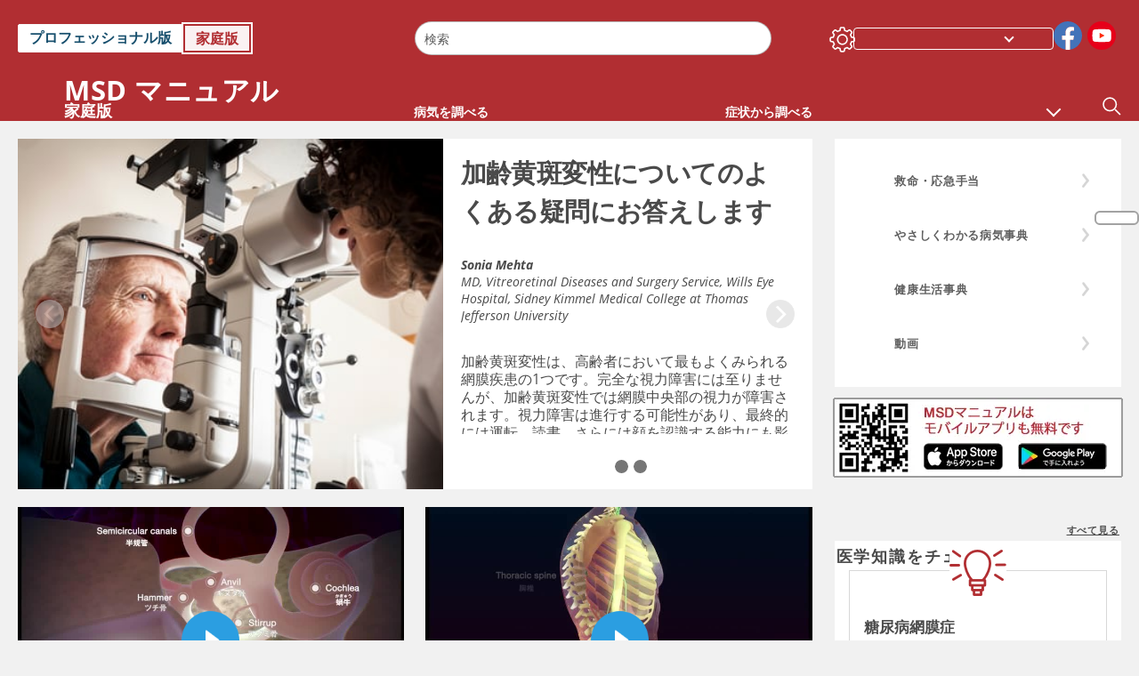

--- FILE ---
content_type: text/html; charset=utf-8
request_url: https://www.msdmanuals.com/ja-jp/home?ruleredirectid=464
body_size: 47884
content:
<!DOCTYPE html><html dir="ltr" lang="ja-jp"><head><script id="gtm-placeholder"></script><link rel="icon" href="/home/_next/static/media/favicon.f7343459.ico"/><link rel="preconnect" href="https://edge.sitecorecloud.io"/><meta name="viewport" content="width=device-width, height=device-height, initial-scale=1, minimum-scale=1, maximum-scale=5, user-scalable=1"/><link rel="preload" href="/Fonts/OpenSans/OpenSans-700-Bold.woff2" as="font" type="font/woff2" crossorigin="anonymous"/><link rel="preload" href="/Fonts/OpenSans/OpenSans-700-Bold-Italic.woff2" as="font" type="font/woff2" crossorigin="anonymous"/><link rel="preload" href="/Fonts/OpenSans/OpenSans-400-Regular.woff2" as="font" type="font/woff2" crossorigin="anonymous"/><link rel="preload" href="/Fonts/OpenSans/OpenSans-400-Regular-Italic.woff2" as="font" type="font/woff2" crossorigin="anonymous"/><link rel="preload" href="/Fonts/OpenSans/OpenSans-300-Light.woff2" as="font" type="font/woff2" crossorigin="anonymous"/><link rel="preload" href="/Fonts/OpenSans/OpenSans-600-SemiBold.woff2" as="font" type="font/woff2" crossorigin="anonymous"/><link rel="preload" as="image" imageSrcSet="/home/_next/static/media/home-icon.2ae865eb.svg?w=32 1x, /home/_next/static/media/home-icon.2ae865eb.svg?w=48 2x"/><script type="application/ld+json">{
	"@context": "https://schema.org",
	"@type": "BreadcrumbList",
	"itemListElement": [
		{
			"@type": "ListItem",
			"item": {
				"@type": "Thing",
				"@id": "https://www.msdmanuals.com/ja-jp/home",
				"name": "家庭版"
			},
			"position": 1
		}
	]
}</script><link rel="preload" as="image" imageSrcSet="https://edge.sitecorecloud.io/mmanual-ssq1ci05/media/manual/hero_images/amd_carousel.jpg?mw=500 384w, https://edge.sitecorecloud.io/mmanual-ssq1ci05/media/manual/hero_images/amd_carousel.jpg?mw=500 480w, https://edge.sitecorecloud.io/mmanual-ssq1ci05/media/manual/hero_images/amd_carousel.jpg?mw=500 640w, https://edge.sitecorecloud.io/mmanual-ssq1ci05/media/manual/hero_images/amd_carousel.jpg?mw=500 750w, https://edge.sitecorecloud.io/mmanual-ssq1ci05/media/manual/hero_images/amd_carousel.jpg?mw=500 828w, https://edge.sitecorecloud.io/mmanual-ssq1ci05/media/manual/hero_images/amd_carousel.jpg?mw=500 1080w, https://edge.sitecorecloud.io/mmanual-ssq1ci05/media/manual/hero_images/amd_carousel.jpg?mw=500 1200w, https://edge.sitecorecloud.io/mmanual-ssq1ci05/media/manual/hero_images/amd_carousel.jpg?mw=500 1920w, https://edge.sitecorecloud.io/mmanual-ssq1ci05/media/manual/hero_images/amd_carousel.jpg?mw=500 2048w, https://edge.sitecorecloud.io/mmanual-ssq1ci05/media/manual/hero_images/amd_carousel.jpg?mw=500 3840w" imageSizes="(max-width: 320px) 100vw, (max-width: 768px) 100vw, (max-width: 1200px) 56vw, 56vw"/><meta charSet="utf-8"/><meta http-equiv="X-UA-Compatible" content="IE=edge,chrome=1"/><meta lang="ja-JP"/><meta http-equiv="content-type" content="text/html; charset=utf-8"/><meta http-equiv="content-language" content="ja-JP"/><meta name="description" content="現在無料でオンラインに掲載－MSDマニュアル（米国およびカナダではMerckマニュアルと呼ばれます）の家庭版は、1899年以後現在に至るまで、家庭向けの医学文献のグローバルスタンダードになっています。"/><meta itemProp="name" content="MSDマニュアル家庭版"/><meta name="edition" content="家庭版
"/><meta itemProp="image" content="https://edge.sitecorecloud.io/mmanual-ssq1ci05/media/manual/seo/promotional_share_msd.jpg"/><meta name="twitter:title" content="MSDマニュアル家庭版"/><meta name="twitter:card" content="summary_large_image"/><meta name="twitter:description" content="現在無料でオンラインに掲載－MSDマニュアル（米国およびカナダではMerckマニュアルと呼ばれます）の家庭版は、1899年以後現在に至るまで、家庭向けの医学文献のグローバルスタンダードになっています。"/><meta name="twitter:image" content="https://edge.sitecorecloud.io/mmanual-ssq1ci05/media/manual/seo/promotional_share_msd.jpg"/><meta property="og:site_name" content="MSDマニュアル家庭版"/><meta property="og:title" content="MSDマニュアル家庭版"/><meta property="og:type" content="article"/><meta property="og:url" content="https://www.msdmanuals.com/ja-jp/home"/><meta property="og:image" content="https://edge.sitecorecloud.io/mmanual-ssq1ci05/media/manual/seo/promotional_share_msd.jpg"/><meta property="og:image:alt" content="Promotional Share msd"/><meta property="og:image:width" content="1200"/><meta property="og:image:height" content="630"/><meta name="twitter:site" content="@MSDManualHome"/><title>MSDマニュアル家庭版</title><script type="application/ld+json">{
	"@context": "https://schema.org",
	"@type": "Organization",
	"name": "MSDマニュアル",
	"description": "Merck & Co., Inc., Rahway, NJ, USAは、米国とカナダ以外の国と地域ではMSDとして知られる、すこやかな世界の実現を目指して努力を続ける、グローバルヘルスケアリーダーです。病気の新たな治療法や予防法の開発から、助けの必要な人々の支援まで、世界中の人々の健康や福祉の向上に取り組んでいます。このマニュアルは社会貢献事業として1899年にManualの名称で創刊されました。古くからのこの重要な資産は、北米以外の国と地域においてはMSD Manualの名称で引き継がれています。私たちのコミットメントの詳細は、Global Medical Knowledge をご覧ください。      必ずお読みください：本マニュアルの執筆者、レビュアー、編集者は、記載されている治療法、薬剤、診療に関する考察が正確であること、また公開時に一般的とされる基準に準拠していることを入念に確認する作業を実施しています。しかしながら、その後の研究や臨床経験の蓄積による日々の情報変化、専門家の間の一定の見解の相違、個々の臨床における状況の違い、または膨大な文章の作成時における人為的ミスの可能性等により、他の情報源による医学情報と本マニュアルの情報が異なることがあります。本マニュアルの情報は専門家としての助言を意図したものではなく、医師、薬剤師、その他の医療従事者への相談に代わるものではありません。ご利用の皆様は、本マニュアルの情報を理由に専門家の医学的な助言を軽視したり、助言の入手を遅らせたりすることがないようご注意ください。本マニュアルの内容は米国の医療行為や情報を反映しています。米国以外の国では、臨床ガイドライン、診療基準、専門家の意見が異なる場合もありますので、ご利用の際にはご自身の国の医療情報源も併せて参照されるようお願い致します。また、英語で提供されているすべての情報が、すべての言語で提供されているとは限りませんので、ご注意ください。",
	"sameAs": [
		"https://www.facebook.com/MSD%E3%83%9E%E3%83%8B%E3%83%A5%E3%82%A2%E3%83%AB-%E5%AE%B6%E5%BA%AD%E7%89%88-1636360353340642/",
		"https://www.youtube.com/channel/UCsMseNfcV73_P5rHUim_E_w"
	],
	"url": "https://www.msdmanuals.com/ja-jp",
	"logo": "https://edge.sitecorecloud.io/mmanual-ssq1ci05/media/manual/brand-logos/mm_logo.svg"
}</script><script type="application/ld+json">{
	"@context": "https://schema.org",
	"@type": "WebSite",
	"name": "MSDマニュアル家庭版",
	"alternateName": "MSDマニュアル",
	"potentialAction": {
		"@type": "SearchAction",
		"target": "https://www.msdmanuals.com/ja-jp/home/searchresults?query={search_term}",
		"query-input": "required name=search_term"
	},
	"url": "https://www.msdmanuals.com/ja-jp/home"
}</script><link href="https://www.googletagmanager.com" rel="preconnect" as="script"/><link rel="canonical" href="https://www.msdmanuals.com/ja-jp/home"/><link rel="alternate" hrefLang="x-default" href="https://www.msdmanuals.com/home"/><meta name="next-head-count" content="41"/><script id="sitecore-context-item" data-nscript="beforeInteractive">
        /* 
          MManual.Foundation.Context.Item.SitecoreId = f03b08b6-d34f-523b-9c8d-cbe0828ee775;
          MManual.Foundation.Context.Item.MediaId = ;
          MManual.Foundation.Context.Item.VasontId = ;
          MManual.Foundation.Context.Item.TemplateId = dcddf0e-01fb-5159-a612-56ed1ace9f1;
        */
      </script><link rel="preload" href="/home/_next/static/css/ece053d457e24fc7.css" as="style"/><link rel="stylesheet" href="/home/_next/static/css/ece053d457e24fc7.css" data-n-g=""/><link rel="preload" href="/home/_next/static/css/ea1d00f58980c896.css" as="style"/><link rel="stylesheet" href="/home/_next/static/css/ea1d00f58980c896.css" data-n-p=""/><link rel="preload" href="/home/_next/static/css/8fd40e53db4fa081.css" as="style"/><link rel="stylesheet" href="/home/_next/static/css/8fd40e53db4fa081.css" data-n-p=""/><link rel="preload" href="/home/_next/static/css/b2f7730c2b3fed2d.css" as="style"/><link rel="stylesheet" href="/home/_next/static/css/b2f7730c2b3fed2d.css" data-n-p=""/><link rel="preload" href="/home/_next/static/css/bc0d52248b9daced.css" as="style"/><link rel="stylesheet" href="/home/_next/static/css/bc0d52248b9daced.css" data-n-p=""/><link rel="preload" href="/home/_next/static/css/228408a4978136e9.css" as="style"/><link rel="stylesheet" href="/home/_next/static/css/228408a4978136e9.css" data-n-p=""/><link rel="preload" href="/home/_next/static/css/880b9f541704c565.css" as="style"/><link rel="stylesheet" href="/home/_next/static/css/880b9f541704c565.css" data-n-p=""/><link rel="preload" href="/home/_next/static/css/d150bda97896f3a9.css" as="style"/><link rel="stylesheet" href="/home/_next/static/css/d150bda97896f3a9.css" data-n-p=""/><link rel="preload" href="/home/_next/static/css/0c1e948fac153d03.css" as="style"/><link rel="stylesheet" href="/home/_next/static/css/0c1e948fac153d03.css" data-n-p=""/><link rel="preload" href="/home/_next/static/css/59fd7bab48c9beba.css" as="style"/><link rel="stylesheet" href="/home/_next/static/css/59fd7bab48c9beba.css" data-n-p=""/><link rel="preload" href="/home/_next/static/css/1e521ab4d321011e.css" as="style"/><link rel="stylesheet" href="/home/_next/static/css/1e521ab4d321011e.css" data-n-p=""/><link rel="preload" href="/home/_next/static/css/60ada113ee5491bd.css" as="style"/><link rel="stylesheet" href="/home/_next/static/css/60ada113ee5491bd.css" data-n-p=""/><link rel="preload" href="/home/_next/static/css/bc434d753ed05beb.css" as="style"/><link rel="stylesheet" href="/home/_next/static/css/bc434d753ed05beb.css" data-n-p=""/><link rel="preload" href="/home/_next/static/css/77536b27644b2969.css" as="style"/><link rel="stylesheet" href="/home/_next/static/css/77536b27644b2969.css" data-n-p=""/><link rel="preload" href="/home/_next/static/css/639dfe7df78de0c9.css" as="style"/><link rel="stylesheet" href="/home/_next/static/css/639dfe7df78de0c9.css" data-n-p=""/><noscript data-n-css=""></noscript><script defer="" nomodule="" src="/home/_next/static/chunks/polyfills-c67a75d1b6f99dc8.js"></script><script src="/home/_next/static/chunks/webpack-1bb41b6be410bce7.js" defer=""></script><script src="/home/_next/static/chunks/framework-67b80232d4e18f31.js" defer=""></script><script src="/home/_next/static/chunks/main-f486f8e8d399bd49.js" defer=""></script><script src="/home/_next/static/chunks/pages/_app-e78587998151efc4.js" defer=""></script><script src="/home/_next/static/chunks/stickyRightToolbar-b65d3ba91fa113df.js" defer=""></script><script src="/home/_next/static/chunks/LayoutBundle-a65863caab4d1c31.js" defer=""></script><script src="/home/_next/static/chunks/FooterBundle-7169a177cd06e26b.js" defer=""></script><script src="/home/_next/static/chunks/topicLinkBundle-1458dbfa94f09327.js" defer=""></script><script src="/home/_next/static/chunks/languageSwitcher-0bc9d752527b5214.js" defer=""></script><script src="/home/_next/static/chunks/ExternalResourceListBundle-bdb9b159ca03bb5b.js" defer=""></script><script src="/home/_next/static/chunks/bootstrap-9314c97223051a4c.js" defer=""></script><script src="/home/_next/static/chunks/sitecorejss-cf2c45c48da7b1c9.js" defer=""></script><script src="/home/_next/static/chunks/colorConvert-77d64a08acd7d12c.js" defer=""></script><script src="/home/_next/static/chunks/CanonicalBundle-a97ae7e55b7a3deb.js" defer=""></script><script src="/home/_next/static/chunks/sitecorejssnextjs-86c966f24b3df1a4.js" defer=""></script><script src="/home/_next/static/chunks/axios-76e6c50fe528f674.js" defer=""></script><script src="/home/_next/static/chunks/objectInspect-845c4342e6f7192a.js" defer=""></script><script src="/home/_next/static/chunks/searchStaxServiceBundle-54d074b5da2d1ea0.js" defer=""></script><script src="/home/_next/static/chunks/SeoBundle-d603c41b0976df58.js" defer=""></script><script src="/home/_next/static/chunks/popperjs-cc694188f22355e0.js" defer=""></script><script src="/home/_next/static/chunks/TextToSpeech-1aca677fcbb31c19.js" defer=""></script><script src="/home/_next/static/chunks/reactautocomplete-24bdc5b7b5302522.js" defer=""></script><script src="/home/_next/static/chunks/ResourceListBundle-fa4968099d05ccad.js" defer=""></script><script src="/home/_next/static/chunks/SectionBundle-8a1f3b05c06686b4.js" defer=""></script><script src="/home/_next/static/chunks/FilterBundle-07b06f5c0e5a214e.js" defer=""></script><script src="/home/_next/static/chunks/TopicTable-1db94a993be75b92.js" defer=""></script><script src="/home/_next/static/chunks/topicResBundle-78ac988561d9db9d.js" defer=""></script><script src="/home/_next/static/chunks/4680-5244abb9ac518c57.js" defer=""></script><script src="/home/_next/static/chunks/8902-f4ec3162bb6b8265.js" defer=""></script><script src="/home/_next/static/chunks/5942-5fda5034d526afed.js" defer=""></script><script src="/home/_next/static/chunks/4483-2a7119952a9d50af.js" defer=""></script><script src="/home/_next/static/chunks/9466-4aac6958d618802a.js" defer=""></script><script src="/home/_next/static/chunks/8199-77b96d5d0475ed40.js" defer=""></script><script src="/home/_next/static/chunks/4688-b0c23a452edc5e49.js" defer=""></script><script src="/home/_next/static/chunks/pages/%5Bsite%5D-3f0deee06103b739.js" defer=""></script><script src="/home/_next/static/bKUxtDCbuw4zrMYNCszKy/_buildManifest.js" defer=""></script><script src="/home/_next/static/bKUxtDCbuw4zrMYNCszKy/_ssgManifest.js" defer=""></script></head><body><div data-nosnippet="true" style="display:none" aria-hidden="true"><a rel="nofollow" href="/n3wbr@nds">honeypot link</a></div><div id="__next"><div class="consumer font-size-1 light false undefined"><div class="headerHat headerHatBackgroundLight "></div><div class=" layoutContainer false "><header><div dir="ltr" id="topHeader" class="Header_header__5x_ys undefined headerbackground 
            header1
             "><div id="hideOnScroll" class="Header_topHeader__fHIIn container-fluid "><div class="Header_skipToMainContentContainer__miRvo"><a tabindex="0" class="
        SkipToMainContent_skipToContentContainer__1ryB1       
        SkipToMainContent_toggleOverlayLtr___MqbC
        false
        " href="#mainContainer" data-testid="SkipToMainContent"><span data-testid="SkipToMainContentText" class="SkipToMainContent_skipToMainContent__GBRhF">skip to main content</span></a></div><div class="Header_content__M3BtN Header_header__5x_ys
              false
              "><div class="Header_editionSwitcher__dNt96"><div dir="ltr" class="EditionSwitcher_editionSwticher__Rpz8K" data-testid="editionText" role="link"><div tabindex="-1" role="group" class="btn-group"><input class="btn-check" name="radio" type="radio" autoComplete="off" id="radio-0" value="1"/><label tabindex="0" data-id="[object Object]" data-testid="prof" for="radio-0" class="EditionSwitcher_toggleStyle__LhKkV EditionSwitcher_profButton__ioV1h false false false btn btn-light">プロフェッショナル版
</label><input class="btn-check" name="radio" type="radio" autoComplete="off" id="radio-1" checked="" value="2"/><label tabindex="0" data-id="[object Object]" data-testid="home" for="radio-1" class="EditionSwitcher_toggleStyle__LhKkV false EditionSwitcher_homeButton__kBnKn false EditionSwitcher_homeButtonActive__MFx3T btn btn-light">家庭版
</label></div><span class="EditionSwitcher_visuallyHidden__CEXey" aria-live="polite"></span></div></div><div class="Header_mainSearch__DWB07"><div dir="ltr" class="MainSearch_mainSearch__78d49 undefined undefined 
        undefined
         MainSearch_fontSize1__ONPWo MainSearch_lightTheme__OYpUw " data-testid="mainsearch"><div class="MainSearch_mainSearchAutocom__32NeF MainSearch_headerSearch__AfSQK undefined undefined 
          undefined undefined MainSearch_noSuggestionOverlay__v3DDo "><div style="display:inline-block"><input placeholder="検索" id="search-autocomplete" role="combobox" aria-autocomplete="list" aria-expanded="false" autoComplete="off" value=""/></div><button type="button" aria-label="" data-testid="search-btn" class="MainSearch_search__N1Xe2 btn btn-light"><span style="box-sizing:border-box;display:inline-block;overflow:hidden;width:initial;height:initial;background:none;opacity:1;border:0;margin:0;padding:0;position:relative;max-width:100%"><span style="box-sizing:border-box;display:block;width:initial;height:initial;background:none;opacity:1;border:0;margin:0;padding:0;max-width:100%"><img style="display:block;max-width:100%;width:initial;height:initial;background:none;opacity:1;border:0;margin:0;padding:0" alt="" aria-hidden="true" src="data:image/svg+xml,%3csvg%20xmlns=%27http://www.w3.org/2000/svg%27%20version=%271.1%27%20width=%2721%27%20height=%2721%27/%3e"/></span><img alt="" src="[data-uri]" decoding="async" data-nimg="intrinsic" style="position:absolute;top:0;left:0;bottom:0;right:0;box-sizing:border-box;padding:0;border:none;margin:auto;display:block;width:0;height:0;min-width:100%;max-width:100%;min-height:100%;max-height:100%"/><noscript><img alt="" srcSet="/home/_next/static/media/icon_search_black.3a2bfc46.png?w=32 1x, /home/_next/static/media/icon_search_black.3a2bfc46.png?w=48 2x" src="/home/_next/static/media/icon_search_black.3a2bfc46.png?w=48" decoding="async" data-nimg="intrinsic" style="position:absolute;top:0;left:0;bottom:0;right:0;box-sizing:border-box;padding:0;border:none;margin:auto;display:block;width:0;height:0;min-width:100%;max-width:100%;min-height:100%;max-height:100%" loading="lazy"/></noscript></span></button></div></div></div><div class="Header_selectorContainer__hZCvn"><div dir="ltr" data-testid="settings" class=" Settings_settingsContainer__V0R_P
    Settings_consumerLight__MnxQG
    undefined Settings_mobileTopSettings__XNVCP"><button class="Settings_settingsBtn__U4f7S Settings_topheaderSettingsBtn__4Q2wT" data-testid="settings-button" aria-expanded="false" aria-label="Settings"><div class="Settings_headerSettingsIcon__FdaCk false"></div></button><span class="Settings_hiddenImage__arexe"></span></div><div class="LanguageSwitcher_langswitcher__ogDFX" data-testid="LanguageSwitcher" id="langswitcher"><div class="LanguageSwitcher_langswitcherDropdown__bf87u" id="langswitcherDropdown" tabindex="0" role="combobox" aria-expanded="false" aria-label=" 言語の選択"><div class="LanguageSwitcher_dropdownHeader__9L8e5" id="stickylanguage"><div aria-hidden="true" class="LanguageSwitcher_selectedLanguage__oQbv9"></div><div dir="ltr" class="LanguageSwitcher_arrowDown__OQQ22" id="stickyarrow"></div></div></div></div><ul dir="ltr" class="SocialShare_socialIconsContainer__G51Ko" data-testid="socialshare"><li><div class="SocialShare_socialShare__9I4bx" data-testid="socialshare-list0"><a href="https://www.facebook.com/MSD%E3%83%9E%E3%83%8B%E3%83%A5%E3%82%A2%E3%83%AB-%E5%AE%B6%E5%BA%AD%E7%89%88-1636360353340642" title="View Our Facebook Page" target="_blank" data-testid="socialshare-link0" rel="nofollow noopener noreferrer" aria-label="View Our Facebook Page" role="link"><img alt="フォローしてください facebook" width="40" height="40" loading="lazy" title="View Our Facebook Page" aria-hidden="true" src="https://edge.sitecorecloud.io/mmanual-ssq1ci05/media/manual/icons/social-share/facebook.svg?h=40&amp;iar=0&amp;w=40"/></a></div></li><li><div class="SocialShare_socialShare__9I4bx" data-testid="socialshare-list1"><a href="https://www.youtube.com/channel/UCsMseNfcV73_P5rHUim_E_w" title="View Our YouTube Page" target="_blank" data-testid="socialshare-link1" rel="nofollow noopener noreferrer" aria-label="View Our YouTube Page" role="link"><img alt="フォローしてください Youtube" width="40" height="40" loading="lazy" title="View Our YouTube Page" aria-hidden="true" src="https://edge.sitecorecloud.io/mmanual-ssq1ci05/media/manual/icons/social-share/social_round_youtube.svg?h=40&amp;iar=0&amp;w=40"/></a></div></li></ul></div></div></div></div></header><header dir="ltr" id="bottomHeader" class=" Header_header__5x_ys undefined
         Header_headerBottom__KIW8K
                headerbackground 
                header1
             "><div class="Header_bottomHeader__cxcbn  container-fluid container-padding false false"><div dir="ltr" class=" Logo_headerLogo__5TL4e undefined false"><a href="/ja-jp/home" aria-label="Msd マニュアル 家庭版 ロゴ"><span class="Logo_headerLogo__descriptionLogoWrapper__Scd6N"><span style="box-sizing:border-box;display:inline-block;overflow:hidden;width:initial;height:initial;background:none;opacity:1;border:0;margin:0;padding:0;position:relative;max-width:100%"><span style="box-sizing:border-box;display:block;width:initial;height:initial;background:none;opacity:1;border:0;margin:0;padding:0;max-width:100%"><img style="display:block;max-width:100%;width:initial;height:initial;background:none;opacity:1;border:0;margin:0;padding:0" alt="" aria-hidden="true" src="data:image/svg+xml,%3csvg%20xmlns=%27http://www.w3.org/2000/svg%27%20version=%271.1%27%20width=%2752%27%20height=%2752%27/%3e"/></span><img alt="MSD" src="[data-uri]" decoding="async" data-nimg="intrinsic" style="position:absolute;top:0;left:0;bottom:0;right:0;box-sizing:border-box;padding:0;border:none;margin:auto;display:block;width:0;height:0;min-width:100%;max-width:100%;min-height:100%;max-height:100%"/><noscript><img alt="MSD" srcSet="https://edge.sitecorecloud.io/mmanual-ssq1ci05/media/manual/brand-logos/mm_logo.svg?h=52&amp;iar=0&amp;w=52&amp;mw=64 1x, https://edge.sitecorecloud.io/mmanual-ssq1ci05/media/manual/brand-logos/mm_logo.svg?h=52&amp;iar=0&amp;w=52&amp;mw=128 2x" src="https://edge.sitecorecloud.io/mmanual-ssq1ci05/media/manual/brand-logos/mm_logo.svg?h=52&amp;iar=0&amp;w=52&amp;mw=128" decoding="async" data-nimg="intrinsic" style="position:absolute;top:0;left:0;bottom:0;right:0;box-sizing:border-box;padding:0;border:none;margin:auto;display:block;width:0;height:0;min-width:100%;max-width:100%;min-height:100%;max-height:100%" loading="lazy"/></noscript></span></span><h1 class="Logo_headerLogo__descriptionText__mbhQ_ Logo_headerLogo__descriptionTextResetH1__cARzd"><span class="Logo_headerLogo__descriptionCompany__l_kk7">Msd マニュアル</span><span class="Logo_headerLogo__descriptionVersion__iHdbH false">家庭版</span></h1></a></div><div dir="ltr" class=" container Navigation_navigation__JZWDx 
   
    false" data-testid="navigation"><div><nav dir="ltr" data-testid="hamburgerMenu" class="HamburgerNavigation_hamburger__p2TcM      
      false
       navbar navbar-expand-xxs navbar-light"><div class="HamburgerNavigation_toggleContainer__FgLgJ container"><button type="button" aria-label="Toggle navigation" class="navbar-toggler collapsed"><span class="navbar-toggler-icon"></span></button></div></nav></div><div><nav id="navBar" class="Navigation_navigationBar__zIC4y Navigation_hideNavBar__WbmJC navbar navbar-expand navbar-light"><div class="Navigation_navigationContainer__9wPbA container"><div class="Navigation_navigationList__SCoXD navbar-nav"><a id="96abe6f8-9439-463c-8d57-e2c6330d63e1" href="/ja-jp/home" role="link" data-rr-ui-event-key="/ja-jp/home" class="Navigation_navigationListItems__Hb5U6
            false
            false
            Navigation_homeIconSize__F2d8y
           nav-link"><span dir="ltr" class="Navigation_homeIcon__XXCrB"></span></a><a id="72244b4c-8d05-433e-8f45-33cff0dbba10" href="/ja-jp/home/health-topics" role="link" data-rr-ui-event-key="/ja-jp/home/health-topics" class="Navigation_navigationListItems__Hb5U6
            false
            false
            false
           nav-link">病気を調べる</a><a id="48643b21-6778-432a-9ced-9d10696dbebb" href="/ja-jp/home/symptoms" role="link" data-rr-ui-event-key="/ja-jp/home/symptoms" class="Navigation_navigationListItems__Hb5U6
            false
            false
            false
           nav-link">症状から調べる</a><a id="e1ae58d6-f757-4fae-8cea-5e75f2bab0b8" href="/ja-jp/home/救命-応急手当" role="link" data-rr-ui-event-key="/ja-jp/home/救命-応急手当" class="Navigation_navigationListItems__Hb5U6
            false
            false
            false
           nav-link">救命・応急手当</a><a id="3abd0082-0ac1-4842-a539-ff17df4c03ee" href="/ja-jp/home/resourcespages/やさしくわかる-病気-事典" role="link" data-rr-ui-event-key="/ja-jp/home/resourcespages/やさしくわかる-病気-事典" class="Navigation_navigationListItems__Hb5U6
            false
            false
            false
           nav-link">やさしくわかる病気事典</a><a id="9b8a0c92-9cd6-421d-be69-177bf27d7b18" href="/ja-jp/home/resource" role="link" data-rr-ui-event-key="/ja-jp/home/resource" class="Navigation_navigationListItems__Hb5U6
            false
            false
            false
           nav-link">リソース</a><a id="2e7c94cf-9b85-4b86-9d5a-ac25161090bb" href="/ja-jp/home/pages-with-widgets/ニュース" role="link" data-rr-ui-event-key="/ja-jp/home/pages-with-widgets/ニュース" class="Navigation_navigationListItems__Hb5U6
            false
            false
            false
           nav-link">コラム</a><a id="7e54c8ef-08c0-4158-a966-f3fa1f52578f" href="/ja-jp/home/resourcespages/about-the-manuals" role="link" data-rr-ui-event-key="/ja-jp/home/resourcespages/about-the-manuals" class="Navigation_navigationListItems__Hb5U6
            false
            false
            false
           nav-link">MSDマニュアルについて</a></div></div></nav><nav class="Navigation_navigationBar__zIC4y
                  false
                   navbar navbar-expand navbar-light"><div id="navbar-item" class="Navigation_navigationContainer__9wPbA container"><div class="Navigation_navigationList__SCoXD navbar-nav"><a href="/ja-jp/home" role="link" data-rr-ui-event-key="/ja-jp/home" class="Navigation_navigationListItems__Hb5U6
                  false
                  false
                  Navigation_homeIconSize__F2d8y
                   nav-link"><span dir="ltr" class="
                          Navigation_homeIcon__XXCrB Navigation_homeIcon__XXCrB
                        "><span style="box-sizing:border-box;display:inline-block;overflow:hidden;width:initial;height:initial;background:none;opacity:1;border:0;margin:0;padding:0;position:relative;max-width:100%"><span style="box-sizing:border-box;display:block;width:initial;height:initial;background:none;opacity:1;border:0;margin:0;padding:0;max-width:100%"><img style="display:block;max-width:100%;width:initial;height:initial;background:none;opacity:1;border:0;margin:0;padding:0" alt="" aria-hidden="true" src="data:image/svg+xml,%3csvg%20xmlns=%27http://www.w3.org/2000/svg%27%20version=%271.1%27%20width=%2720%27%20height=%2720%27/%3e"/></span><img alt="home" srcSet="/home/_next/static/media/home-icon.2ae865eb.svg?w=32 1x, /home/_next/static/media/home-icon.2ae865eb.svg?w=48 2x" src="/home/_next/static/media/home-icon.2ae865eb.svg?w=48" decoding="async" data-nimg="intrinsic" style="position:absolute;top:0;left:0;bottom:0;right:0;box-sizing:border-box;padding:0;border:none;margin:auto;display:block;width:0;height:0;min-width:100%;max-width:100%;min-height:100%;max-height:100%"/></span></span></a><a href="/ja-jp/home/health-topics" role="link" data-rr-ui-event-key="/ja-jp/home/health-topics" class="Navigation_navigationListItems__Hb5U6
                  false
                  false
                  false
                   nav-link">病気を調べる</a><a href="/ja-jp/home/symptoms" role="link" data-rr-ui-event-key="/ja-jp/home/symptoms" class="Navigation_navigationListItems__Hb5U6
                  false
                  false
                  false
                   nav-link">症状から調べる</a><div dir="ltr" class="Navigation_navigationDropdown__UnDU_ nav-item dropdown"><a id="navigation-dropdown" aria-expanded="false" role="button" class="dropdown-toggle nav-link" tabindex="0" href="#"> </a></div></div></div></nav></div></div><div class=" Header_bottomRightHeader__JVT6Q"><div><div tabindex="0" dir="ltr" aria-label="検索" class="Search_headerSearchIcon__TN4QW false" role="button"><span style="box-sizing:border-box;display:inline-block;overflow:hidden;width:initial;height:initial;background:none;opacity:1;border:0;margin:0;padding:0;position:relative;max-width:100%"><span style="box-sizing:border-box;display:block;width:initial;height:initial;background:none;opacity:1;border:0;margin:0;padding:0;max-width:100%"><img style="display:block;max-width:100%;width:initial;height:initial;background:none;opacity:1;border:0;margin:0;padding:0" alt="" aria-hidden="true" src="data:image/svg+xml,%3csvg%20xmlns=%27http://www.w3.org/2000/svg%27%20version=%271.1%27%20width=%2721%27%20height=%2721%27/%3e"/></span><img alt="Search icon" srcSet="/home/_next/static/media/icon_search_white.ab0fbaf1.svg?w=32 1x, /home/_next/static/media/icon_search_white.ab0fbaf1.svg?w=48 2x" src="/home/_next/static/media/icon_search_white.ab0fbaf1.svg?w=48" decoding="async" data-nimg="intrinsic" style="position:absolute;top:0;left:0;bottom:0;right:0;box-sizing:border-box;padding:0;border:none;margin:auto;display:block;width:0;height:0;min-width:100%;max-width:100%;min-height:100%;max-height:100%"/></span></div></div></div></div></header><div class=" StickyRightToolbar_righttoolbarContainer__Q2Nw8  StickyRightToolbar_ltr__KPR49" data-testid="righttoolbar"><div class="StickyRightToolbar_righttoolbarContent__pWj_e"><aside class="StickyRightToolbar_righttoolbarAside__zmP0T"><ul></ul></aside></div></div><main class="container-fluid mainContainerLarge 
              
              
           " dir="ltr" id="mainContainer"><div class="MainContainer_placeholderContainer__3Z_ep"><div class="LeftpanelContainer_leftsidecontainer__P_e9W"><div class="LeftpanelContainer_leftcolumn__vvJGO"><div class="undefined FeaturedArticlesWidget_featuredArticlesContainerLtr__JEt8V" data-testid="featured-content"><div class="FeaturedArticlesWidget_displayDesktopTablet__bLpn1"></div><div class="FeaturedArticlesWidget_box__afW8y"><div class="FeaturedArticlesWidget_displayMobileTablet__35oDZ FeaturedArticlesWidget_backgroundWhite__SFkZL"></div><div class="FeaturedArticlesWidget_carouselComponent__ssv0f carousel slide"><div class="carousel-indicators"><button type="button" data-bs-target="" aria-label="Slide 1" class="active" aria-current="true"></button><button type="button" data-bs-target="" aria-label="Slide 2" aria-current="false"></button><button type="button" data-bs-target="" aria-label="Slide 3" aria-current="false"></button></div><div class="carousel-inner"><div class="active carousel-item"><div data-testid="FeaturedArticledWidget" class=" FeaturedArticlesWidget_articleContainer__amoj2 FeaturedArticlesWidget_backgroundWhite__SFkZL" id="857bde11-1797-4fe7-a267-1dd8149e45e7"><a data-testid="imageLink" dir="ltr" class="FeaturedArticlesWidget_imageContainer__8kiPQ false undefined" tabindex="0" href="/ja-jp/home/news/editorial/2025/11/14/16/00/answering-common-questions-about-age-related-macular-degeneration?sccamp=sccamp"><img alt="加齢黄斑変性についてのよくある疑問にお答えします" fetchpriority="high" sizes="(max-width: 320px) 100vw, (max-width: 768px) 100vw, (max-width: 1200px) 56vw, 56vw" srcSet="https://edge.sitecorecloud.io/mmanual-ssq1ci05/media/manual/hero_images/amd_carousel.jpg?mw=500 384w, https://edge.sitecorecloud.io/mmanual-ssq1ci05/media/manual/hero_images/amd_carousel.jpg?mw=500 480w, https://edge.sitecorecloud.io/mmanual-ssq1ci05/media/manual/hero_images/amd_carousel.jpg?mw=500 640w, https://edge.sitecorecloud.io/mmanual-ssq1ci05/media/manual/hero_images/amd_carousel.jpg?mw=500 750w, https://edge.sitecorecloud.io/mmanual-ssq1ci05/media/manual/hero_images/amd_carousel.jpg?mw=500 828w, https://edge.sitecorecloud.io/mmanual-ssq1ci05/media/manual/hero_images/amd_carousel.jpg?mw=500 1080w, https://edge.sitecorecloud.io/mmanual-ssq1ci05/media/manual/hero_images/amd_carousel.jpg?mw=500 1200w, https://edge.sitecorecloud.io/mmanual-ssq1ci05/media/manual/hero_images/amd_carousel.jpg?mw=500 1920w, https://edge.sitecorecloud.io/mmanual-ssq1ci05/media/manual/hero_images/amd_carousel.jpg?mw=500 2048w, https://edge.sitecorecloud.io/mmanual-ssq1ci05/media/manual/hero_images/amd_carousel.jpg?mw=500 3840w" src="https://edge.sitecorecloud.io/mmanual-ssq1ci05/media/manual/hero_images/amd_carousel.jpg?mw=500" decoding="async" data-nimg="fill" loading="eager" style="position:absolute;height:100%;width:100%;left:0;top:0;right:0;bottom:0;object-fit:cover;color:transparent"/></a><div class="FeaturedArticlesWidget_textContainer__Fic__"><h3 class="FeaturedArticlesWidget_featuredHeaderResetH3__mlbqv undefined"><a class="FeaturedArticlesWidget_featuredHeader__HUDwt false" tabindex="0" href="/ja-jp/home/news/editorial/2025/11/14/16/00/answering-common-questions-about-age-related-macular-degeneration?sccamp=sccamp">加齢黄斑変性についてのよくある疑問にお答えします</a></h3><div class="FeaturedArticlesWidget_featuredDetails__qDps9"><div class="FeaturedArticlesWidget_authorsDetailsTopic__N4bJh"><a data-testid="authorLink" class="FeaturedArticlesWidget_authorNameTopicInternal__wVTNh false" href="/ja-jp/home/news/editorial/2025/11/14/16/00/answering-common-questions-about-age-related-macular-degeneration?sccamp=sccamp">Sonia Mehta</a><br/><a class="FeaturedArticlesWidget_authorTopicDetails__QsRIr false" tabindex="-1" href="/ja-jp/home/news/editorial/2025/11/14/16/00/answering-common-questions-about-age-related-macular-degeneration?sccamp=sccamp">MD</a><a class="FeaturedArticlesWidget_authorTopicDetails__QsRIr false" tabindex="-1" href="/ja-jp/home/news/editorial/2025/11/14/16/00/answering-common-questions-about-age-related-macular-degeneration?sccamp=sccamp">, Vitreoretinal Diseases and Surgery Service, Wills Eye Hospital, Sidney Kimmel Medical College at Thomas Jefferson University</a><span class="FeaturedArticlesWidget_authorDetailsSeparator__KtBEV">;</span></div></div><div class="FeaturedArticlesWidget_featuredDescription__7eT2z"><div>加齢黄斑変性は、高齢者において最もよくみられる網膜疾患の1つです。完全な視力障害には至りませんが、加齢黄斑変性では網膜中央部の視力が障害されます。視力障害は進行する可能性があり、最終的には運転、読書、さらには顔を認識する能力にも影響が及びます。加齢黄斑変性には異なる病型があり、進行は人によって異なる可能性があります。加齢黄斑変性と診断され...</div></div><div class="FeaturedArticlesWidget_featuredLink__TR0nJ"><a tabindex="0" class="false
              undefined" href="/ja-jp/home/news/editorial/2025/11/14/16/00/answering-common-questions-about-age-related-macular-degeneration?sccamp=sccamp">詳しく読む</a></div></div></div></div><div class="carousel-item"><div data-testid="FeaturedArticledWidget" class=" FeaturedArticlesWidget_articleContainer__amoj2 FeaturedArticlesWidget_backgroundWhite__SFkZL" id="1089ed65-f812-446a-8967-f34bcd1179fc"><a data-testid="imageLink" dir="ltr" class="FeaturedArticlesWidget_imageContainer__8kiPQ false undefined" tabindex="0" href="/ja-jp/home/23-%E5%B0%8F%E5%85%90%E3%81%AE%E5%81%A5%E5%BA%B7%E4%B8%8A%E3%81%AE%E5%95%8F%E9%A1%8C/%E4%B9%B3%E5%85%90%E3%81%A8%E5%B0%8F%E5%85%90%E3%81%AB%E3%81%8A%E3%81%91%E3%82%8B%E4%B8%80%E8%88%AC%E7%9A%84%E3%81%AA%E3%82%A6%E3%82%A4%E3%83%AB%E3%82%B9%E6%84%9F%E6%9F%93%E7%97%87/%E9%BA%BB%E7%96%B9-%E3%81%AF%E3%81%97%E3%81%8B?sccamp=sccamp"><img alt="麻疹（はしか）" sizes="(max-width: 320px) 100vw, (max-width: 768px) 100vw, (max-width: 1200px) 56vw, 56vw" srcSet="https://edge.sitecorecloud.io/mmanual-ssq1ci05/media/manual/hero_images/measles_carousel.jpg?mw=500 384w, https://edge.sitecorecloud.io/mmanual-ssq1ci05/media/manual/hero_images/measles_carousel.jpg?mw=500 480w, https://edge.sitecorecloud.io/mmanual-ssq1ci05/media/manual/hero_images/measles_carousel.jpg?mw=500 640w, https://edge.sitecorecloud.io/mmanual-ssq1ci05/media/manual/hero_images/measles_carousel.jpg?mw=500 750w, https://edge.sitecorecloud.io/mmanual-ssq1ci05/media/manual/hero_images/measles_carousel.jpg?mw=500 828w, https://edge.sitecorecloud.io/mmanual-ssq1ci05/media/manual/hero_images/measles_carousel.jpg?mw=500 1080w, https://edge.sitecorecloud.io/mmanual-ssq1ci05/media/manual/hero_images/measles_carousel.jpg?mw=500 1200w, https://edge.sitecorecloud.io/mmanual-ssq1ci05/media/manual/hero_images/measles_carousel.jpg?mw=500 1920w, https://edge.sitecorecloud.io/mmanual-ssq1ci05/media/manual/hero_images/measles_carousel.jpg?mw=500 2048w, https://edge.sitecorecloud.io/mmanual-ssq1ci05/media/manual/hero_images/measles_carousel.jpg?mw=500 3840w" src="https://edge.sitecorecloud.io/mmanual-ssq1ci05/media/manual/hero_images/measles_carousel.jpg?mw=500" decoding="async" data-nimg="fill" loading="lazy" style="position:absolute;height:100%;width:100%;left:0;top:0;right:0;bottom:0;object-fit:cover;color:transparent"/></a><div class="FeaturedArticlesWidget_textContainer__Fic__"><h3 class="FeaturedArticlesWidget_featuredHeaderResetH3__mlbqv undefined"><a class="FeaturedArticlesWidget_featuredHeader__HUDwt false" tabindex="0" href="/ja-jp/home/23-%E5%B0%8F%E5%85%90%E3%81%AE%E5%81%A5%E5%BA%B7%E4%B8%8A%E3%81%AE%E5%95%8F%E9%A1%8C/%E4%B9%B3%E5%85%90%E3%81%A8%E5%B0%8F%E5%85%90%E3%81%AB%E3%81%8A%E3%81%91%E3%82%8B%E4%B8%80%E8%88%AC%E7%9A%84%E3%81%AA%E3%82%A6%E3%82%A4%E3%83%AB%E3%82%B9%E6%84%9F%E6%9F%93%E7%97%87/%E9%BA%BB%E7%96%B9-%E3%81%AF%E3%81%97%E3%81%8B?sccamp=sccamp">麻疹（はしか）</a></h3><div class="FeaturedArticlesWidget_featuredDetails__qDps9"><div class="FeaturedArticlesWidget_authorsDetailsTopic__N4bJh"><a data-testid="authorLink" class="FeaturedArticlesWidget_authorNameTopicInternal__wVTNh false" href="/ja-jp/home/23-%E5%B0%8F%E5%85%90%E3%81%AE%E5%81%A5%E5%BA%B7%E4%B8%8A%E3%81%AE%E5%95%8F%E9%A1%8C/%E4%B9%B3%E5%85%90%E3%81%A8%E5%B0%8F%E5%85%90%E3%81%AB%E3%81%8A%E3%81%91%E3%82%8B%E4%B8%80%E8%88%AC%E7%9A%84%E3%81%AA%E3%82%A6%E3%82%A4%E3%83%AB%E3%82%B9%E6%84%9F%E6%9F%93%E7%97%87/%E9%BA%BB%E7%96%B9-%E3%81%AF%E3%81%97%E3%81%8B?sccamp=sccamp">Brenda L. Tesini</a><br/><a class="FeaturedArticlesWidget_authorTopicDetails__QsRIr false" tabindex="-1" href="/ja-jp/home/23-%E5%B0%8F%E5%85%90%E3%81%AE%E5%81%A5%E5%BA%B7%E4%B8%8A%E3%81%AE%E5%95%8F%E9%A1%8C/%E4%B9%B3%E5%85%90%E3%81%A8%E5%B0%8F%E5%85%90%E3%81%AB%E3%81%8A%E3%81%91%E3%82%8B%E4%B8%80%E8%88%AC%E7%9A%84%E3%81%AA%E3%82%A6%E3%82%A4%E3%83%AB%E3%82%B9%E6%84%9F%E6%9F%93%E7%97%87/%E9%BA%BB%E7%96%B9-%E3%81%AF%E3%81%97%E3%81%8B?sccamp=sccamp">MD</a><a class="FeaturedArticlesWidget_authorTopicDetails__QsRIr false" tabindex="-1" href="/ja-jp/home/23-%E5%B0%8F%E5%85%90%E3%81%AE%E5%81%A5%E5%BA%B7%E4%B8%8A%E3%81%AE%E5%95%8F%E9%A1%8C/%E4%B9%B3%E5%85%90%E3%81%A8%E5%B0%8F%E5%85%90%E3%81%AB%E3%81%8A%E3%81%91%E3%82%8B%E4%B8%80%E8%88%AC%E7%9A%84%E3%81%AA%E3%82%A6%E3%82%A4%E3%83%AB%E3%82%B9%E6%84%9F%E6%9F%93%E7%97%87/%E9%BA%BB%E7%96%B9-%E3%81%AF%E3%81%97%E3%81%8B?sccamp=sccamp">, University of Rochester School of Medicine and Dentistry</a><span class="FeaturedArticlesWidget_authorDetailsSeparator__KtBEV">;</span></div></div><div class="FeaturedArticlesWidget_featuredDescription__7eT2z"><div>麻疹は非常に感染力の強いウイルス感染症で、かぜのような様々な症状と特徴的な発疹が現れます。 麻疹の原因はウイルスです。 症状としては、発熱、鼻水、頻発する空せき、目の充血、かゆみを伴う赤い発疹などがみられます。 診断は、典型的な症状と特徴的な発疹に基づいて下されます。 治療の目標は症状を緩和することです。</div></div><div class="FeaturedArticlesWidget_featuredLink__TR0nJ"><a tabindex="0" class="false
              undefined" href="/ja-jp/home/23-%E5%B0%8F%E5%85%90%E3%81%AE%E5%81%A5%E5%BA%B7%E4%B8%8A%E3%81%AE%E5%95%8F%E9%A1%8C/%E4%B9%B3%E5%85%90%E3%81%A8%E5%B0%8F%E5%85%90%E3%81%AB%E3%81%8A%E3%81%91%E3%82%8B%E4%B8%80%E8%88%AC%E7%9A%84%E3%81%AA%E3%82%A6%E3%82%A4%E3%83%AB%E3%82%B9%E6%84%9F%E6%9F%93%E7%97%87/%E9%BA%BB%E7%96%B9-%E3%81%AF%E3%81%97%E3%81%8B?sccamp=sccamp">詳しく読む</a></div></div></div></div><div class="carousel-item"><div data-testid="FeaturedArticledWidget" class=" FeaturedArticlesWidget_articleContainer__amoj2 FeaturedArticlesWidget_backgroundWhite__SFkZL" id="8fc41eec-767c-4381-b914-3d6feb9f83dd"><a data-testid="imageLink" dir="ltr" class="FeaturedArticlesWidget_imageContainer__8kiPQ false undefined" tabindex="0" href="/ja-jp/home/news/editorial/2025/09/02/20/40/heading-for-high-altitudes?sccamp=sccamp"><img alt="高地へ行く予定がありますか? 高山病について旅行者が知っておくべき4つのこと" sizes="(max-width: 320px) 100vw, (max-width: 768px) 100vw, (max-width: 1200px) 56vw, 56vw" srcSet="https://edge.sitecorecloud.io/mmanual-ssq1ci05/media/manual/hero_images/altitude_illness_carousel.jpg?mw=500 384w, https://edge.sitecorecloud.io/mmanual-ssq1ci05/media/manual/hero_images/altitude_illness_carousel.jpg?mw=500 480w, https://edge.sitecorecloud.io/mmanual-ssq1ci05/media/manual/hero_images/altitude_illness_carousel.jpg?mw=500 640w, https://edge.sitecorecloud.io/mmanual-ssq1ci05/media/manual/hero_images/altitude_illness_carousel.jpg?mw=500 750w, https://edge.sitecorecloud.io/mmanual-ssq1ci05/media/manual/hero_images/altitude_illness_carousel.jpg?mw=500 828w, https://edge.sitecorecloud.io/mmanual-ssq1ci05/media/manual/hero_images/altitude_illness_carousel.jpg?mw=500 1080w, https://edge.sitecorecloud.io/mmanual-ssq1ci05/media/manual/hero_images/altitude_illness_carousel.jpg?mw=500 1200w, https://edge.sitecorecloud.io/mmanual-ssq1ci05/media/manual/hero_images/altitude_illness_carousel.jpg?mw=500 1920w, https://edge.sitecorecloud.io/mmanual-ssq1ci05/media/manual/hero_images/altitude_illness_carousel.jpg?mw=500 2048w, https://edge.sitecorecloud.io/mmanual-ssq1ci05/media/manual/hero_images/altitude_illness_carousel.jpg?mw=500 3840w" src="https://edge.sitecorecloud.io/mmanual-ssq1ci05/media/manual/hero_images/altitude_illness_carousel.jpg?mw=500" decoding="async" data-nimg="fill" loading="lazy" style="position:absolute;height:100%;width:100%;left:0;top:0;right:0;bottom:0;object-fit:cover;color:transparent"/></a><div class="FeaturedArticlesWidget_textContainer__Fic__"><h3 class="FeaturedArticlesWidget_featuredHeaderResetH3__mlbqv undefined"><a class="FeaturedArticlesWidget_featuredHeader__HUDwt false" tabindex="0" href="/ja-jp/home/news/editorial/2025/09/02/20/40/heading-for-high-altitudes?sccamp=sccamp">高地へ行く予定がありますか? 高山病について旅行者が知っておくべき4つのこと</a></h3><div class="FeaturedArticlesWidget_featuredDetails__qDps9"><div class="FeaturedArticlesWidget_authorsDetailsTopic__N4bJh"><a data-testid="authorLink" class="FeaturedArticlesWidget_authorNameTopicInternal__wVTNh false" href="/ja-jp/home/news/editorial/2025/09/02/20/40/heading-for-high-altitudes?sccamp=sccamp">Andrew M. Luks</a><br/><a class="FeaturedArticlesWidget_authorTopicDetails__QsRIr false" tabindex="-1" href="/ja-jp/home/news/editorial/2025/09/02/20/40/heading-for-high-altitudes?sccamp=sccamp">MD</a><a class="FeaturedArticlesWidget_authorTopicDetails__QsRIr false" tabindex="-1" href="/ja-jp/home/news/editorial/2025/09/02/20/40/heading-for-high-altitudes?sccamp=sccamp">, University of Washington</a><span class="FeaturedArticlesWidget_authorDetailsSeparator__KtBEV">;</span></div></div><div class="FeaturedArticlesWidget_featuredDescription__7eT2z"><div>ハイキングや登山、スキーをする人の間では、数えきれないほどの高山病が起こっています。あなたは装備と行程の準備を整え、目的地に到着、外に出て楽しむ準備ができました。しかし数時間もすると（場合によってはそれ以下でも）、疲労といらだちを感じ始め、頭痛とともに少し吐き気もするようになります。これらの症状は、高地へ移動してからあまり時間がたっていな...</div></div><div class="FeaturedArticlesWidget_featuredLink__TR0nJ"><a tabindex="0" class="false
              undefined" href="/ja-jp/home/news/editorial/2025/09/02/20/40/heading-for-high-altitudes?sccamp=sccamp">詳しく読む</a></div></div></div></div></div><a class="carousel-control-prev" role="button" tabindex="0" href="#"><span aria-hidden="true" class="carousel-control-prev-icon"></span><span class="visually-hidden">Previous</span></a><a class="carousel-control-next" role="button" tabindex="0" href="#"><span aria-hidden="true" class="carousel-control-next-icon"></span><span class="visually-hidden">Next</span></a></div></div></div></div><div dir="ltr" class="LeftpanelContainer_rightcolumn__Txshs"><div data-testid="QuickLinks" class="QuickLinks_quicklinks__FNkT1"><div class="QuickLinks_quicklinksCard__rbxAb QuickLinks_ThemeLight__GDo4t"><div class="QuickLinks_boxheaderMobile__2hy8F"></div><div class="QuickLinks_linklistContainer__eG24Y"><div><div data-testid="quickLinksImage"><a class=" QuickLinks_quicklinksElement__jHglk false QuickLinks_inactive__JIw1r false
        false" href="/ja-jp/home/%E6%95%91%E5%91%BD-%E5%BF%9C%E6%80%A5%E6%89%8B%E5%BD%93"><div class="QuickLinks_image__VWGgz"><span style="box-sizing:border-box;display:inline-block;overflow:hidden;width:initial;height:initial;background:none;opacity:1;border:0;margin:0;padding:0;position:relative;max-width:100%"><span style="box-sizing:border-box;display:block;width:initial;height:initial;background:none;opacity:1;border:0;margin:0;padding:0;max-width:100%"><img style="display:block;max-width:100%;width:initial;height:initial;background:none;opacity:1;border:0;margin:0;padding:0" alt="" aria-hidden="true" src="data:image/svg+xml,%3csvg%20xmlns=%27http://www.w3.org/2000/svg%27%20version=%271.1%27%20width=%2730%27%20height=%2727%27/%3e"/></span><img alt="" src="[data-uri]" decoding="async" data-nimg="intrinsic" style="position:absolute;top:0;left:0;bottom:0;right:0;box-sizing:border-box;padding:0;border:none;margin:auto;display:block;width:0;height:0;min-width:100%;max-width:100%;min-height:100%;max-height:100%"/><noscript><img alt="" srcSet="https://edge.sitecorecloud.io/mmanual-ssq1ci05/media/manual/icons/quick-links/icon_firstaid_grey.png?h=27&amp;iar=0&amp;w=30&amp;mw=32 1x, https://edge.sitecorecloud.io/mmanual-ssq1ci05/media/manual/icons/quick-links/icon_firstaid_grey.png?h=27&amp;iar=0&amp;w=30&amp;mw=64 2x" src="https://edge.sitecorecloud.io/mmanual-ssq1ci05/media/manual/icons/quick-links/icon_firstaid_grey.png?h=27&amp;iar=0&amp;w=30&amp;mw=64" decoding="async" data-nimg="intrinsic" style="position:absolute;top:0;left:0;bottom:0;right:0;box-sizing:border-box;padding:0;border:none;margin:auto;display:block;width:0;height:0;min-width:100%;max-width:100%;min-height:100%;max-height:100%" loading="lazy"/></noscript></span></div><span dir="ltr" class=" QuickLinks_linkName__xNNU5 false
          false">救命・応急手当</span><div class="QuickLinks_arrowIcon__wsMPj" dir="ltr"></div></a></div></div><div><div data-testid="quickLinksImage"><a class=" QuickLinks_quicklinksElement__jHglk false QuickLinks_inactive__JIw1r false
        false" href="/ja-jp/home/resourcespages/%E3%82%84%E3%81%95%E3%81%97%E3%81%8F%E3%82%8F%E3%81%8B%E3%82%8B-%E7%97%85%E6%B0%97-%E4%BA%8B%E5%85%B8"><div class="QuickLinks_image__VWGgz"><span style="box-sizing:border-box;display:inline-block;overflow:hidden;width:initial;height:initial;background:none;opacity:1;border:0;margin:0;padding:0;position:relative;max-width:100%"><span style="box-sizing:border-box;display:block;width:initial;height:initial;background:none;opacity:1;border:0;margin:0;padding:0;max-width:100%"><img style="display:block;max-width:100%;width:initial;height:initial;background:none;opacity:1;border:0;margin:0;padding:0" alt="" aria-hidden="true" src="data:image/svg+xml,%3csvg%20xmlns=%27http://www.w3.org/2000/svg%27%20version=%271.1%27%20width=%2730%27%20height=%2727%27/%3e"/></span><img alt="" src="[data-uri]" decoding="async" data-nimg="intrinsic" style="position:absolute;top:0;left:0;bottom:0;right:0;box-sizing:border-box;padding:0;border:none;margin:auto;display:block;width:0;height:0;min-width:100%;max-width:100%;min-height:100%;max-height:100%"/><noscript><img alt="" srcSet="https://edge.sitecorecloud.io/mmanual-ssq1ci05/media/manual/icons/quick-links/icon_rabbit_grey.png?h=27&amp;iar=0&amp;w=30&amp;mw=32 1x, https://edge.sitecorecloud.io/mmanual-ssq1ci05/media/manual/icons/quick-links/icon_rabbit_grey.png?h=27&amp;iar=0&amp;w=30&amp;mw=64 2x" src="https://edge.sitecorecloud.io/mmanual-ssq1ci05/media/manual/icons/quick-links/icon_rabbit_grey.png?h=27&amp;iar=0&amp;w=30&amp;mw=64" decoding="async" data-nimg="intrinsic" style="position:absolute;top:0;left:0;bottom:0;right:0;box-sizing:border-box;padding:0;border:none;margin:auto;display:block;width:0;height:0;min-width:100%;max-width:100%;min-height:100%;max-height:100%" loading="lazy"/></noscript></span></div><span dir="ltr" class=" QuickLinks_linkName__xNNU5 false
          false">やさしくわかる病気事典</span><div class="QuickLinks_arrowIcon__wsMPj" dir="ltr"></div></a></div></div><div><div data-testid="quickLinksImage"><a class=" QuickLinks_quicklinksElement__jHglk false QuickLinks_inactive__JIw1r false
        false" href="/ja-jp/home/healthy-living"><div class="QuickLinks_image__VWGgz"><span style="box-sizing:border-box;display:inline-block;overflow:hidden;width:initial;height:initial;background:none;opacity:1;border:0;margin:0;padding:0;position:relative;max-width:100%"><span style="box-sizing:border-box;display:block;width:initial;height:initial;background:none;opacity:1;border:0;margin:0;padding:0;max-width:100%"><img style="display:block;max-width:100%;width:initial;height:initial;background:none;opacity:1;border:0;margin:0;padding:0" alt="" aria-hidden="true" src="data:image/svg+xml,%3csvg%20xmlns=%27http://www.w3.org/2000/svg%27%20version=%271.1%27%20width=%2748%27%20height=%2748%27/%3e"/></span><img alt="" src="[data-uri]" decoding="async" data-nimg="intrinsic" style="position:absolute;top:0;left:0;bottom:0;right:0;box-sizing:border-box;padding:0;border:none;margin:auto;display:block;width:0;height:0;min-width:100%;max-width:100%;min-height:100%;max-height:100%"/><noscript><img alt="" srcSet="https://edge.sitecorecloud.io/mmanual-ssq1ci05/media/manual/icons/quick-links/healthy_living.png?h=48&amp;iar=0&amp;w=48&amp;mw=48 1x, https://edge.sitecorecloud.io/mmanual-ssq1ci05/media/manual/icons/quick-links/healthy_living.png?h=48&amp;iar=0&amp;w=48&amp;mw=96 2x" src="https://edge.sitecorecloud.io/mmanual-ssq1ci05/media/manual/icons/quick-links/healthy_living.png?h=48&amp;iar=0&amp;w=48&amp;mw=96" decoding="async" data-nimg="intrinsic" style="position:absolute;top:0;left:0;bottom:0;right:0;box-sizing:border-box;padding:0;border:none;margin:auto;display:block;width:0;height:0;min-width:100%;max-width:100%;min-height:100%;max-height:100%" loading="lazy"/></noscript></span></div><span dir="ltr" class=" QuickLinks_linkName__xNNU5 false
          false">健康生活事典</span><div class="QuickLinks_arrowIcon__wsMPj" dir="ltr"></div></a></div></div><div><div data-testid="quickLinksImage"><a class=" QuickLinks_quicklinksElement__jHglk false QuickLinks_inactive__JIw1r false
        false" href="/ja-jp/home/pages-with-widgets/%E5%8B%95%E7%94%BB"><div class="QuickLinks_image__VWGgz"><span style="box-sizing:border-box;display:inline-block;overflow:hidden;width:initial;height:initial;background:none;opacity:1;border:0;margin:0;padding:0;position:relative;max-width:100%"><span style="box-sizing:border-box;display:block;width:initial;height:initial;background:none;opacity:1;border:0;margin:0;padding:0;max-width:100%"><img style="display:block;max-width:100%;width:initial;height:initial;background:none;opacity:1;border:0;margin:0;padding:0" alt="" aria-hidden="true" src="data:image/svg+xml,%3csvg%20xmlns=%27http://www.w3.org/2000/svg%27%20version=%271.1%27%20width=%2725%27%20height=%2725%27/%3e"/></span><img alt="" src="[data-uri]" decoding="async" data-nimg="intrinsic" style="position:absolute;top:0;left:0;bottom:0;right:0;box-sizing:border-box;padding:0;border:none;margin:auto;display:block;width:0;height:0;min-width:100%;max-width:100%;min-height:100%;max-height:100%"/><noscript><img alt="" srcSet="https://edge.sitecorecloud.io/mmanual-ssq1ci05/media/manual/icons/quick-links/icon_examvideos_grey.png?h=25&amp;iar=0&amp;w=25&amp;mw=32 1x, https://edge.sitecorecloud.io/mmanual-ssq1ci05/media/manual/icons/quick-links/icon_examvideos_grey.png?h=25&amp;iar=0&amp;w=25&amp;mw=64 2x" src="https://edge.sitecorecloud.io/mmanual-ssq1ci05/media/manual/icons/quick-links/icon_examvideos_grey.png?h=25&amp;iar=0&amp;w=25&amp;mw=64" decoding="async" data-nimg="intrinsic" style="position:absolute;top:0;left:0;bottom:0;right:0;box-sizing:border-box;padding:0;border:none;margin:auto;display:block;width:0;height:0;min-width:100%;max-width:100%;min-height:100%;max-height:100%" loading="lazy"/></noscript></span></div><span dir="ltr" class=" QuickLinks_linkName__xNNU5 false
          false">動画</span><div class="QuickLinks_arrowIcon__wsMPj" dir="ltr"></div></a></div></div></div></div></div><div data-testid="marketing-block-container"><div class="MarketingBlock_marketingBlockContainer__I6Uqk" data-testid="marketing-block"><div class="MarketingBlock_marketingContainer__qdR49"><div class="MarketingBlock_marketingBlockMobile__IXbM5 MarketingBlock_MarginTopMobile__WRGnO"><img useMap="#mobileD47D1C0D32B44D399163CB974F97495C" alt="" srcSet="/_next/image?url=https%3A%2F%2Fedge.sitecorecloud.io%2Fmmanual-ssq1ci05%2Fmedia%2Fmanual%2Fmarketing%2Fmobileqr%2Fja_msd_mobile_con_326.gif&amp;w=384&amp;q=75 1x, /_next/image?url=https%3A%2F%2Fedge.sitecorecloud.io%2Fmmanual-ssq1ci05%2Fmedia%2Fmanual%2Fmarketing%2Fmobileqr%2Fja_msd_mobile_con_326.gif&amp;w=750&amp;q=75 2x" src="/_next/image?url=https%3A%2F%2Fedge.sitecorecloud.io%2Fmmanual-ssq1ci05%2Fmedia%2Fmanual%2Fmarketing%2Fmobileqr%2Fja_msd_mobile_con_326.gif&amp;w=750&amp;q=75" width="326" height="90" decoding="async" data-nimg="1" loading="lazy" style="color:transparent"/><map name="mobileD47D1C0D32B44D399163CB974F97495C"><area shape="RECT" coords="202,51,297,80" href="https://play.google.com/store/apps/details?id=com.msd.consumerJapanese&referrer=utm_source%3DMMWeb%26utm_medium%3Dbanner%26utm_content%3DTopic1Vertical%26utm_campaign%3DWebAppAds" target="_blank" alt="ANDROID" />
<area shape="RECT" coords="176,79,90,53" href="https://apps.apple.com/app/msdマニュアル家庭版/id1401474144 " target="_blank" alt="iOS" /></map></div><div class="MarketingBlock_marketingBlockTablet__WAnsP MarketingBlock_MarginTopTablet__a_zCb"><img useMap="#tabletD47D1C0D32B44D399163CB974F97495C" alt="" srcSet="/_next/image?url=https%3A%2F%2Fedge.sitecorecloud.io%2Fmmanual-ssq1ci05%2Fmedia%2Fmanual%2Fmarketing%2Fmobileqr%2Fja_msd_mobile_con_326.gif&amp;w=384&amp;q=75 1x, /_next/image?url=https%3A%2F%2Fedge.sitecorecloud.io%2Fmmanual-ssq1ci05%2Fmedia%2Fmanual%2Fmarketing%2Fmobileqr%2Fja_msd_mobile_con_326.gif&amp;w=750&amp;q=75 2x" src="/_next/image?url=https%3A%2F%2Fedge.sitecorecloud.io%2Fmmanual-ssq1ci05%2Fmedia%2Fmanual%2Fmarketing%2Fmobileqr%2Fja_msd_mobile_con_326.gif&amp;w=750&amp;q=75" width="326" height="90" decoding="async" data-nimg="1" loading="lazy" style="color:transparent"/><map name="tabletD47D1C0D32B44D399163CB974F97495C"><area shape="RECT" coords="202,51,297,80" href="https://play.google.com/store/apps/details?id=com.msd.consumerJapanese&referrer=utm_source%3DMMWeb%26utm_medium%3Dbanner%26utm_content%3DTopic1Vertical%26utm_campaign%3DWebAppAds" target="_blank" alt="ANDROID" />
<area shape="RECT" coords="176,79,90,53" href="https://apps.apple.com/app/msdマニュアル家庭版/id1401474144 "  target="_blank" alt="iOS" /></map></div><div class="undefined MarketingBlock_MarginTopDesktop__AuOaa"><img useMap="#desktopD47D1C0D32B44D399163CB974F97495C" alt="" srcSet="/_next/image?url=https%3A%2F%2Fedge.sitecorecloud.io%2Fmmanual-ssq1ci05%2Fmedia%2Fmanual%2Fmarketing%2Fmobileqr%2Fja_msd_mobile_qr_con_326.gif&amp;w=384&amp;q=75 1x, /_next/image?url=https%3A%2F%2Fedge.sitecorecloud.io%2Fmmanual-ssq1ci05%2Fmedia%2Fmanual%2Fmarketing%2Fmobileqr%2Fja_msd_mobile_qr_con_326.gif&amp;w=750&amp;q=75 2x" src="/_next/image?url=https%3A%2F%2Fedge.sitecorecloud.io%2Fmmanual-ssq1ci05%2Fmedia%2Fmanual%2Fmarketing%2Fmobileqr%2Fja_msd_mobile_qr_con_326.gif&amp;w=750&amp;q=75" width="326" height="90" decoding="async" data-nimg="1" loading="lazy" style="color:transparent"/><map name="desktopD47D1C0D32B44D399163CB974F97495C"><area shape="RECT" coords="202,51,297,80" href="https://play.google.com/store/apps/details?id=com.msd.consumerJapanese&referrer=utm_source%3DMMWeb%26utm_medium%3Dbanner%26utm_content%3DTopic1Vertical%26utm_campaign%3DWebAppAds" target="_blank" alt="ANDROID" />
<area shape="RECT" coords="176,79,90,53" href="https://apps.apple.com/app/msdマニュアル家庭版/id1401474144 "  target="_blank" alt="iOS" /> </map></div></div></div></div></div></div><div class="LeftpanelContainer_leftsidecontainer__P_e9W"><div class="LeftpanelContainer_leftcolumn__vvJGO"><div class=" TwoColumnContainer_twoColumnContainer__naqJB
  false false 
      false false
      TwoColumnContainer_homeTwoColumnContainer__YFjbB
      false"><div class="TwoColumnContainer_twoColumnLeftContainer___qdim"><div class="
      undefined
      false
      FeaturedMediaWidget_homeMedia__MzN7_
    " data-testid="featuredMediaWidget"><div class="FeaturedMediaWidget_FeaturedMedia__DZ8_2"><div data-testid="MultiMediaWidget"><div data-testid="ThumbnailClick"><div class="Thumbnail_Thumbnail__DPkVU"><div class="Thumbnail_featuredWidget__NRWxf Thumbnail_featuredWidgetColor__yvciI  undefined
      "><div class="Thumbnail_widget__iUCXb  Thumbnail_homepagewidget__eS6A7 false undefined"><div class="Thumbnail_feature__6dzIi" style="height:300px" tabindex="0" role="Button" aria-label="耳、鼻、咽頭の概要 ビデオ" aria-expanded="false"><span style="box-sizing:border-box;display:block;overflow:hidden;width:initial;height:initial;background:none;opacity:1;border:0;margin:0;padding:0;position:absolute;top:0;left:0;bottom:0;right:0"><img alt="耳、鼻、咽頭の概要" data-pin-nopin="true" sizes="100vw" srcSet="https://cf-images.us-east-1.prod.boltdns.net/v1/static/3850378299001/db86a8ab-637b-48f6-8236-2e1e7e99fe64/d6cedfab-36de-428d-8ddf-25c7b9918e5b/1024x576/match/image.jpg?mw=500 480w, https://cf-images.us-east-1.prod.boltdns.net/v1/static/3850378299001/db86a8ab-637b-48f6-8236-2e1e7e99fe64/d6cedfab-36de-428d-8ddf-25c7b9918e5b/1024x576/match/image.jpg?mw=500 640w, https://cf-images.us-east-1.prod.boltdns.net/v1/static/3850378299001/db86a8ab-637b-48f6-8236-2e1e7e99fe64/d6cedfab-36de-428d-8ddf-25c7b9918e5b/1024x576/match/image.jpg?mw=500 750w, https://cf-images.us-east-1.prod.boltdns.net/v1/static/3850378299001/db86a8ab-637b-48f6-8236-2e1e7e99fe64/d6cedfab-36de-428d-8ddf-25c7b9918e5b/1024x576/match/image.jpg?mw=500 828w, https://cf-images.us-east-1.prod.boltdns.net/v1/static/3850378299001/db86a8ab-637b-48f6-8236-2e1e7e99fe64/d6cedfab-36de-428d-8ddf-25c7b9918e5b/1024x576/match/image.jpg?mw=500 1080w, https://cf-images.us-east-1.prod.boltdns.net/v1/static/3850378299001/db86a8ab-637b-48f6-8236-2e1e7e99fe64/d6cedfab-36de-428d-8ddf-25c7b9918e5b/1024x576/match/image.jpg?mw=500 1200w, https://cf-images.us-east-1.prod.boltdns.net/v1/static/3850378299001/db86a8ab-637b-48f6-8236-2e1e7e99fe64/d6cedfab-36de-428d-8ddf-25c7b9918e5b/1024x576/match/image.jpg?mw=500 1920w, https://cf-images.us-east-1.prod.boltdns.net/v1/static/3850378299001/db86a8ab-637b-48f6-8236-2e1e7e99fe64/d6cedfab-36de-428d-8ddf-25c7b9918e5b/1024x576/match/image.jpg?mw=500 2048w, https://cf-images.us-east-1.prod.boltdns.net/v1/static/3850378299001/db86a8ab-637b-48f6-8236-2e1e7e99fe64/d6cedfab-36de-428d-8ddf-25c7b9918e5b/1024x576/match/image.jpg?mw=500 3840w" src="https://cf-images.us-east-1.prod.boltdns.net/v1/static/3850378299001/db86a8ab-637b-48f6-8236-2e1e7e99fe64/d6cedfab-36de-428d-8ddf-25c7b9918e5b/1024x576/match/image.jpg?mw=500" decoding="async" data-nimg="fill" style="position:absolute;top:0;left:0;bottom:0;right:0;box-sizing:border-box;padding:0;border:none;margin:auto;display:block;width:0;height:0;min-width:100%;max-width:100%;min-height:100%;max-height:100%;object-fit:cover"/></span><div class="Thumbnail_icon__OYKmo" data-testid="setShow"> </div></div><div class="Thumbnail_featuredMediaOverlay__qdHnp"><div class="Thumbnail_featuredMediaPlayButton__k2_Sz Thumbnail_playHome__4t8Jl"></div></div><div class="Thumbnail_tag__r0NT3 undefined"></div></div><div dir="ltr" class="Thumbnail_divHeading__7bbME Thumbnail_descriptionheight__C5THj  Thumbnail_descriptionPaddingHome__qJPKJ"><div role="button" tabindex="0" class="false"><h3 class="Thumbnail_heading__uykI2 Thumbnail_headingJa__6V0LV consumer false  undefined">耳、鼻、咽頭の概要</h3></div><div></div></div></div></div></div></div></div></div></div><div class="TwoColumnContainer_twoColumnRightContainer__lJdo2"><div class="
      undefined
      false
      FeaturedMediaWidget_homeMedia__MzN7_
    " data-testid="featuredMediaWidget"><div class="FeaturedMediaWidget_FeaturedMedia__DZ8_2"><div data-testid="MultiMediaWidget"><div data-testid="ThumbnailClick"><div class="Thumbnail_Thumbnail__DPkVU"><div class="Thumbnail_featuredWidget__NRWxf Thumbnail_featuredWidgetColor__yvciI  undefined
      "><div class="Thumbnail_widget__iUCXb  Thumbnail_homepagewidget__eS6A7 false undefined"><div class="Thumbnail_feature__6dzIi" style="height:300px" tabindex="0" role="Button" aria-label="筋骨格系の概要 ビデオ" aria-expanded="false"><span style="box-sizing:border-box;display:block;overflow:hidden;width:initial;height:initial;background:none;opacity:1;border:0;margin:0;padding:0;position:absolute;top:0;left:0;bottom:0;right:0"><img alt="筋骨格系の概要" data-pin-nopin="true" sizes="100vw" srcSet="https://cf-images.us-east-1.prod.boltdns.net/v1/static/3850378299001/a8bedc96-6827-43c4-b269-0b981e52f475/9faa0df7-9585-40ac-9ebf-f6940b44aaf9/1024x576/match/image.jpg?mw=500 480w, https://cf-images.us-east-1.prod.boltdns.net/v1/static/3850378299001/a8bedc96-6827-43c4-b269-0b981e52f475/9faa0df7-9585-40ac-9ebf-f6940b44aaf9/1024x576/match/image.jpg?mw=500 640w, https://cf-images.us-east-1.prod.boltdns.net/v1/static/3850378299001/a8bedc96-6827-43c4-b269-0b981e52f475/9faa0df7-9585-40ac-9ebf-f6940b44aaf9/1024x576/match/image.jpg?mw=500 750w, https://cf-images.us-east-1.prod.boltdns.net/v1/static/3850378299001/a8bedc96-6827-43c4-b269-0b981e52f475/9faa0df7-9585-40ac-9ebf-f6940b44aaf9/1024x576/match/image.jpg?mw=500 828w, https://cf-images.us-east-1.prod.boltdns.net/v1/static/3850378299001/a8bedc96-6827-43c4-b269-0b981e52f475/9faa0df7-9585-40ac-9ebf-f6940b44aaf9/1024x576/match/image.jpg?mw=500 1080w, https://cf-images.us-east-1.prod.boltdns.net/v1/static/3850378299001/a8bedc96-6827-43c4-b269-0b981e52f475/9faa0df7-9585-40ac-9ebf-f6940b44aaf9/1024x576/match/image.jpg?mw=500 1200w, https://cf-images.us-east-1.prod.boltdns.net/v1/static/3850378299001/a8bedc96-6827-43c4-b269-0b981e52f475/9faa0df7-9585-40ac-9ebf-f6940b44aaf9/1024x576/match/image.jpg?mw=500 1920w, https://cf-images.us-east-1.prod.boltdns.net/v1/static/3850378299001/a8bedc96-6827-43c4-b269-0b981e52f475/9faa0df7-9585-40ac-9ebf-f6940b44aaf9/1024x576/match/image.jpg?mw=500 2048w, https://cf-images.us-east-1.prod.boltdns.net/v1/static/3850378299001/a8bedc96-6827-43c4-b269-0b981e52f475/9faa0df7-9585-40ac-9ebf-f6940b44aaf9/1024x576/match/image.jpg?mw=500 3840w" src="https://cf-images.us-east-1.prod.boltdns.net/v1/static/3850378299001/a8bedc96-6827-43c4-b269-0b981e52f475/9faa0df7-9585-40ac-9ebf-f6940b44aaf9/1024x576/match/image.jpg?mw=500" decoding="async" data-nimg="fill" style="position:absolute;top:0;left:0;bottom:0;right:0;box-sizing:border-box;padding:0;border:none;margin:auto;display:block;width:0;height:0;min-width:100%;max-width:100%;min-height:100%;max-height:100%;object-fit:cover"/></span><div class="Thumbnail_icon__OYKmo" data-testid="setShow"> </div></div><div class="Thumbnail_featuredMediaOverlay__qdHnp"><div class="Thumbnail_featuredMediaPlayButton__k2_Sz Thumbnail_playHome__4t8Jl"></div></div><div class="Thumbnail_tag__r0NT3 undefined"></div></div><div dir="ltr" class="Thumbnail_divHeading__7bbME Thumbnail_descriptionheight__C5THj  Thumbnail_descriptionPaddingHome__qJPKJ"><div role="button" tabindex="0" class="false"><h3 class="Thumbnail_heading__uykI2 Thumbnail_headingJa__6V0LV consumer false  undefined">筋骨格系の概要</h3></div><div></div></div></div></div></div></div></div></div></div></div></div><div dir="ltr" class="LeftpanelContainer_rightcolumn__Txshs"><div data-testid="quiz" class="quiz_quizWrap__2f5_P false  quiz_consumer__JlT_C
    } "><div class="quiz_boxHeader__RmAzr"><h2 class="quiz_headerText__JOy9V undefined">医学知識をチェック</h2><a class="quiz_boxViewAll__f0rJ6" href="/ja-jp/home/pages-with-widgets/%E3%82%AF%E3%82%A4%E3%82%BA">すべて見る</a></div><div class="quiz_boxContent__Hwdty"><div class="quiz_quizContainer__vTko8"><div class="quiz_quizBulb__g5X3e"></div><div class="quiz_contentBody__sqWgc"><h3 class="quiz_quizHeader__PZKmm">糖尿病網膜症</h3><div class="quiz_quizBox__R64yS"><div class="quiz_quizQuestion__MX0Ad">糖尿病網膜症は、糖尿病によって網膜が損傷する病気です。糖尿病患者において糖尿病網膜症の発生リスクが大幅に高くなる状態は、次のうちどれ？</div><ol class="quiz_quizAnswers__B56Ew"><li class="quiz_quizAnswer__5A_FB"><input class="quiz_quizCheckbox__GVxsX quiz_ltr__BusGR" type="radio" name="quizzChoices" id="options-0" data-testid="quizzChoices" value="67031"/><label for="options-0"><span>関節炎
</span></label></li><li class="quiz_quizAnswer__5A_FB"><input class="quiz_quizCheckbox__GVxsX quiz_ltr__BusGR" type="radio" name="quizzChoices" id="options-1" data-testid="quizzChoices" value="67032"/><label for="options-1"><span>高血圧
</span></label></li><li class="quiz_quizAnswer__5A_FB"><input class="quiz_quizCheckbox__GVxsX quiz_ltr__BusGR" type="radio" name="quizzChoices" id="options-2" data-testid="quizzChoices" value="67033"/><label for="options-2"><span>片頭痛
</span></label></li><li class="quiz_quizAnswer__5A_FB"><input class="quiz_quizCheckbox__GVxsX quiz_ltr__BusGR" type="radio" name="quizzChoices" id="options-3" data-testid="quizzChoices" value="67034"/><label for="options-3"><span>妊娠
</span></label></li></ol></div></div><button type="button" data-testid="handleClick" class="quiz_quizSubmit__i5g_V false undefined btn btn-primary">答え合わせをする</button></div></div></div></div></div><div class="LeftpanelContainer_leftsidecontainer__P_e9W"><div class="LeftpanelContainer_leftcolumn__vvJGO"><div data-testid="disclaimer" class="Disclaimer_disclaimerWrap__th9Ss themeLight" id="disclaimer"><div><div class="Disclaimer_article__M92Hc"></div></div></div></div><div dir="ltr" class="LeftpanelContainer_rightcolumn__Txshs"><section class="EveryDayWidget_didYouKnowPearlOfTheDayContainer__s4N7P" data-testid="everydaywidget"><div class="EveryDayWidget_didYouKnowPearlOfTheDayBox__uRIq4 EveryDayWidget_ThemeLight__i2cPe"><div class="EveryDayWidget_didYouKnowPearlOfTheDayBorderBox__3zuMm false"><div class="EveryDayWidget_borderedBoxContent__4eht8"><div class="EveryDayWidget_borderedBox__u5X2E" tabindex="0"><h3 class="EveryDayWidget_boxTitle__Mpn0_" data-testid="everydaywidge-boxTitle">ジカウイルス感染症</h3><table class="EveryDayWidget_boxDescription__5vuTO" data-testid="everydaywidge-boxDesc" tabindex="-1" role="presentation"><tbody><tr data-testid="TopicTableBodyView"><td data-testid="TopicTableCellView" rowspan="" colSpan="" class="TopicTableCellView_tableData__4S8fd TopicTableCellView_notinpopup__ogY8m"><ul class="TopicList_topicList__IirPO undefined
            TopicList_tableListView__LDSQy undefined" data-testid="topiclistList"><li data-testid="topicListItem"><p class=" TopicPara_topicParaWithoutScroll__jyWdr readable 
      downloadContent       
      TopicPara_topicPara__U9gFm para" id="v55313018_ja" data-testid="topicPara"><span data-testid="topicText" class="TopicPara_topicText__CUB0d">ジカウイルスに感染しても、ほとんどの人は無症状であるため、多くの人は感染したことに気づきません。</span></p></li></ul></td></tr></tbody></table></div><div class="EveryDayWidget_readMore__R1H8o"><a class="EveryDayWidget_boxLearnMoreReadAll__dNYRc false undefined" data-testid="everydaywidge-learnMore-readAll" href="/ja-jp/home/16-%E6%84%9F%E6%9F%93%E7%97%87/%E3%82%A2%E3%83%AB%E3%83%9C%E3%82%A6%E3%82%A4%E3%83%AB%E3%82%B9-%E3%82%A2%E3%83%AC%E3%83%8A%E3%82%A6%E3%82%A4%E3%83%AB%E3%82%B9-%E3%83%95%E3%82%A3%E3%83%AD%E3%82%A6%E3%82%A4%E3%83%AB%E3%82%B9/%E3%82%B8%E3%82%AB%E3%82%A6%E3%82%A4%E3%83%AB%E3%82%B9%E6%84%9F%E6%9F%93%E7%97%87">詳しく読む</a></div></div></div></div></section></div></div><div class="LeftpanelContainer_leftsidecontainer__P_e9W"><div class="LeftpanelContainer_leftcolumn__vvJGO"></div><div dir="ltr" class="LeftpanelContainer_rightcolumn__Txshs"><div data-testid="marketing-block-container"><div class="MarketingBlock_marketingBlockContainer__I6Uqk" data-testid="marketing-block"><div class="MarketingBlock_marketingContainer__qdR49"><div class="MarketingBlock_marketingBlockMobile__IXbM5 MarketingBlock_MarginTopMobile__WRGnO"><img useMap="#mobileB856128942F74803A7169FB5A9382D4F" alt="" srcSet="/_next/image?url=https%3A%2F%2Fedge.sitecorecloud.io%2Fmmanual-ssq1ci05%2Fmedia%2Fmanual%2Fmarketing%2Fmobileqr%2Fja_msd_mobile_con_262.gif&amp;w=384&amp;q=75 1x, /_next/image?url=https%3A%2F%2Fedge.sitecorecloud.io%2Fmmanual-ssq1ci05%2Fmedia%2Fmanual%2Fmarketing%2Fmobileqr%2Fja_msd_mobile_con_262.gif&amp;w=640&amp;q=75 2x" src="/_next/image?url=https%3A%2F%2Fedge.sitecorecloud.io%2Fmmanual-ssq1ci05%2Fmedia%2Fmanual%2Fmarketing%2Fmobileqr%2Fja_msd_mobile_con_262.gif&amp;w=640&amp;q=75" width="262" height="362" decoding="async" data-nimg="1" loading="lazy" style="color:transparent"/><map name="mobileB856128942F74803A7169FB5A9382D4F"><area shape="RECT" coords="131,300,263,364" href="https://play.google.com/store/apps/details?id=com.msd.consumerJapanese&referrer=utm_source%3DMMWeb%26utm_medium%3Dbanner%26utm_content%3DTopic1Vertical%26utm_campaign%3DWebAppAds" target="_blank" alt="ANDROID" />
<area shape="RECT" coords="0,300,132,363" href="https://apps.apple.com/app/msdマニュアル家庭版/id1401474144 " target="_blank" alt="iOS" /></map></div><div class="MarketingBlock_marketingBlockTablet__WAnsP MarketingBlock_MarginTopTablet__a_zCb"><img useMap="#tabletB856128942F74803A7169FB5A9382D4F" alt="" srcSet="/_next/image?url=https%3A%2F%2Fedge.sitecorecloud.io%2Fmmanual-ssq1ci05%2Fmedia%2Fmanual%2Fmarketing%2Fmobileqr%2Fja_msd_mobile_con_429.gif&amp;w=480&amp;q=75 1x, /_next/image?url=https%3A%2F%2Fedge.sitecorecloud.io%2Fmmanual-ssq1ci05%2Fmedia%2Fmanual%2Fmarketing%2Fmobileqr%2Fja_msd_mobile_con_429.gif&amp;w=1080&amp;q=75 2x" src="/_next/image?url=https%3A%2F%2Fedge.sitecorecloud.io%2Fmmanual-ssq1ci05%2Fmedia%2Fmanual%2Fmarketing%2Fmobileqr%2Fja_msd_mobile_con_429.gif&amp;w=1080&amp;q=75" width="429" height="593" decoding="async" data-nimg="1" loading="lazy" style="color:transparent"/><map name="tabletB856128942F74803A7169FB5A9382D4F"><area shape="RECT" coords="216,496,432,593" href="https://play.google.com/store/apps/details?id=com.msd.consumerJapanese&referrer=utm_source%3DMMWeb%26utm_medium%3Dbanner%26utm_content%3DTopic1Vertical%26utm_campaign%3DWebAppAds" target="_blank" alt="ANDROID" />
<area shape="RECT" coords="0,496,215,593" href="https://apps.apple.com/app/msdマニュアル家庭版/id1401474144 "  target="_blank" alt="iOS" /></map></div><div class="undefined MarketingBlock_MarginTopDesktop__AuOaa"><img useMap="#desktopB856128942F74803A7169FB5A9382D4F" alt="" srcSet="/_next/image?url=https%3A%2F%2Fedge.sitecorecloud.io%2Fmmanual-ssq1ci05%2Fmedia%2Fmanual%2Fmarketing%2Fmobileqr%2Fja_msd_mobile_con_322.gif&amp;w=384&amp;q=75 1x, /_next/image?url=https%3A%2F%2Fedge.sitecorecloud.io%2Fmmanual-ssq1ci05%2Fmedia%2Fmanual%2Fmarketing%2Fmobileqr%2Fja_msd_mobile_con_322.gif&amp;w=750&amp;q=75 2x" src="/_next/image?url=https%3A%2F%2Fedge.sitecorecloud.io%2Fmmanual-ssq1ci05%2Fmedia%2Fmanual%2Fmarketing%2Fmobileqr%2Fja_msd_mobile_con_322.gif&amp;w=750&amp;q=75" width="322" height="445" decoding="async" data-nimg="1" loading="lazy" style="color:transparent"/><map name="desktopB856128942F74803A7169FB5A9382D4F"><area shape="RECT" coords="161,374,321,444" href="https://play.google.com/store/apps/details?id=com.msd.consumerJapanese&referrer=utm_source%3DMMWeb%26utm_medium%3Dbanner%26utm_content%3DTopic1Vertical%26utm_campaign%3DWebAppAds" target="_blank" alt="ANDROID" />
<area shape="RECT" coords="0,374,162,445" href="https://apps.apple.com/app/msdマニュアル家庭版/id1401474144 "  target="_blank" alt="iOS" /></map></div></div></div></div></div></div></div><div data-testid="LanguageSelectorPopup"></div><noscript id="gtn"><iframe src="https://www.googletagmanager.com/ns.html?id=GTM-5MKXR9" height="0" width="0" style="display:none;visibility:hidden"></iframe></noscript><div data-testid="hellobar"></div></main><footer dir="ltr" class="footerBackground footer false  false"><div class="container-fluid"><section class="Footer_footerContainer__rUw_P Footer_ThemeLight__ttYkD false false false" data-testid="footer" data-nosnippet="true"><div class="Footer_footerTop__zo0xW "><div class="Footer_footerTopLogo__FNxGv false"><span style="box-sizing:border-box;display:inline-block;overflow:hidden;width:initial;height:initial;background:none;opacity:1;border:0;margin:0;padding:0;position:relative;max-width:100%"><span style="box-sizing:border-box;display:block;width:initial;height:initial;background:none;opacity:1;border:0;margin:0;padding:0;max-width:100%"><img style="display:block;max-width:100%;width:initial;height:initial;background:none;opacity:1;border:0;margin:0;padding:0" alt="" aria-hidden="true" src="data:image/svg+xml,%3csvg%20xmlns=%27http://www.w3.org/2000/svg%27%20version=%271.1%27%20width=%27189%27%20height=%2771%27/%3e"/></span><img alt="MSD" src="[data-uri]" decoding="async" data-nimg="intrinsic" style="position:absolute;top:0;left:0;bottom:0;right:0;box-sizing:border-box;padding:0;border:none;margin:auto;display:block;width:0;height:0;min-width:100%;max-width:100%;min-height:100%;max-height:100%"/><noscript><img alt="MSD" srcSet="https://edge.sitecorecloud.io/mmanual-ssq1ci05/media/manual/brand-logos/msd_foot_logo.png?h=71&amp;iar=0&amp;w=189&amp;mw=256 1x, https://edge.sitecorecloud.io/mmanual-ssq1ci05/media/manual/brand-logos/msd_foot_logo.png?h=71&amp;iar=0&amp;w=189&amp;mw=384 2x" src="https://edge.sitecorecloud.io/mmanual-ssq1ci05/media/manual/brand-logos/msd_foot_logo.png?h=71&amp;iar=0&amp;w=189&amp;mw=384" decoding="async" data-nimg="intrinsic" style="position:absolute;top:0;left:0;bottom:0;right:0;box-sizing:border-box;padding:0;border:none;margin:auto;display:block;width:0;height:0;min-width:100%;max-width:100%;min-height:100%;max-height:100%" loading="lazy"/></noscript></span></div><div class="Footer_footerTopText__24ojc"><div class="Footer_footerHeading__1hsHg">MSDとMSD Manualについて</div></div></div><div class="Footer_footerBottom__fqHys false false"><div class="Footer_footerNavLinks__EnefT"><ul class="Footer_footerNavList__iuQJF" data-testid="footer-navList" aria-label="content Info landmark"><li class="" data-testid="footer-navList0"><a href="/ja-jp/home/resourcespages/about-the-manuals" class="Footer_footerLinkWrap__4t7Cm" role="link">MSDマニュアルについて</a></li><li class="" data-testid="footer-navList1"><a href="/ja-jp/home/content/permissions" class="Footer_footerLinkWrap__4t7Cm" role="link">二次利用許諾</a></li><li class="" data-testid="footer-navList2"><a href="https://www.msdprivacy.com/" class="Footer_footerLinkWrap__4t7Cm" role="link">プライバシー</a></li><li class="" data-testid="footer-navList3"><a href="/ja-jp/home/content/termsofuse" class="Footer_footerLinkWrap__4t7Cm" role="link">ご利用条件</a></li><li class="" data-testid="footer-navList4"><a href="/ja-jp/home/content/partnerships" class="Footer_footerLinkWrap__4t7Cm" role="link">ライセンス</a></li><li class="" data-testid="footer-navList5"><a href="/ja-jp/home/content/contact-us" class="Footer_footerLinkWrap__4t7Cm" role="link">連絡先</a></li><li class="" data-testid="footer-navList6"><a href="/ja-jp/home/resourcespages/disclaimer" class="Footer_footerLinkWrap__4t7Cm" role="link">免責事項</a></li></ul></div><div class="Footer_footerBottomMobile__hAAb2 false"><div class="Footer_footerBottomMobileSocial__SFHDu"><ul dir="ltr" class="SocialShare_socialIconsContainer__G51Ko" data-testid="socialshare"><li><div class="SocialShare_socialShare__9I4bx" data-testid="socialshare-list0"><a href="https://www.facebook.com/MSD%E3%83%9E%E3%83%8B%E3%83%A5%E3%82%A2%E3%83%AB-%E5%AE%B6%E5%BA%AD%E7%89%88-1636360353340642" title="View Our Facebook Page" target="_blank" data-testid="socialshare-link0" rel="nofollow noopener noreferrer" aria-label="View Our Facebook Page" role="link"><img alt="フォローしてください facebook" width="40" height="40" loading="lazy" title="View Our Facebook Page" aria-hidden="true" src="https://edge.sitecorecloud.io/mmanual-ssq1ci05/media/manual/icons/social-share/facebook.svg?h=40&amp;iar=0&amp;w=40"/></a></div></li><li><div class="SocialShare_socialShare__9I4bx" data-testid="socialshare-list1"><a href="https://www.youtube.com/channel/UCsMseNfcV73_P5rHUim_E_w" title="View Our YouTube Page" target="_blank" data-testid="socialshare-link1" rel="nofollow noopener noreferrer" aria-label="View Our YouTube Page" role="link"><img alt="フォローしてください Youtube" width="40" height="40" loading="lazy" title="View Our YouTube Page" aria-hidden="true" src="https://edge.sitecorecloud.io/mmanual-ssq1ci05/media/manual/icons/social-share/social_round_youtube.svg?h=40&amp;iar=0&amp;w=40"/></a></div></li></ul></div><div class="Footer_footerMobileAccessibilityImg__VXBmN "><a aria-label="accesibilitylogo" href=""></a></div></div><div class="Footer_footerImgCopyrightWrap__4kTt8"><div class="Footer_footerDesktopIconsWrap__MzxpU"><ul dir="ltr" class="SocialShare_socialIconsContainer__G51Ko" data-testid="socialshare"><li><div class="SocialShare_socialShare__9I4bx" data-testid="socialshare-list0"><a href="https://www.facebook.com/MSD%E3%83%9E%E3%83%8B%E3%83%A5%E3%82%A2%E3%83%AB-%E5%AE%B6%E5%BA%AD%E7%89%88-1636360353340642" title="View Our Facebook Page" target="_blank" data-testid="socialshare-link0" rel="nofollow noopener noreferrer" aria-label="View Our Facebook Page" role="link"><img alt="フォローしてください facebook" width="40" height="40" loading="lazy" title="View Our Facebook Page" aria-hidden="true" src="https://edge.sitecorecloud.io/mmanual-ssq1ci05/media/manual/icons/social-share/facebook.svg?h=40&amp;iar=0&amp;w=40"/></a></div></li><li><div class="SocialShare_socialShare__9I4bx" data-testid="socialshare-list1"><a href="https://www.youtube.com/channel/UCsMseNfcV73_P5rHUim_E_w" title="View Our YouTube Page" target="_blank" data-testid="socialshare-link1" rel="nofollow noopener noreferrer" aria-label="View Our YouTube Page" role="link"><img alt="フォローしてください Youtube" width="40" height="40" loading="lazy" title="View Our YouTube Page" aria-hidden="true" src="https://edge.sitecorecloud.io/mmanual-ssq1ci05/media/manual/icons/social-share/social_round_youtube.svg?h=40&amp;iar=0&amp;w=40"/></a></div></li></ul></div><div class="Footer_copyrightWrap__h3XOb false"><div class="Footer_printlogo__G54WT  false"><span style="box-sizing:border-box;display:inline-block;overflow:hidden;width:initial;height:initial;background:none;opacity:1;border:0;margin:0;padding:0;position:relative;max-width:100%"><span style="box-sizing:border-box;display:block;width:initial;height:initial;background:none;opacity:1;border:0;margin:0;padding:0;max-width:100%"><img style="display:block;max-width:100%;width:initial;height:initial;background:none;opacity:1;border:0;margin:0;padding:0" alt="" aria-hidden="true" src="data:image/svg+xml,%3csvg%20xmlns=%27http://www.w3.org/2000/svg%27%20version=%271.1%27%20width=%2780%27%20height=%2725%27/%3e"/></span><img alt="MSD" src="[data-uri]" decoding="async" data-nimg="intrinsic" style="position:absolute;top:0;left:0;bottom:0;right:0;box-sizing:border-box;padding:0;border:none;margin:auto;display:block;width:0;height:0;min-width:100%;max-width:100%;min-height:100%;max-height:100%"/><noscript><img alt="MSD" srcSet="/_next/image?url=https%3A%2F%2Fedge.sitecorecloud.io%2Fmmanual-ssq1ci05%2Fmedia%2Fmanual%2Fbrand-logos%2Fmsd_foot_logo.png%3Fh%3D71%26iar%3D0%26w%3D189&amp;w=96&amp;q=75 1x, /_next/image?url=https%3A%2F%2Fedge.sitecorecloud.io%2Fmmanual-ssq1ci05%2Fmedia%2Fmanual%2Fbrand-logos%2Fmsd_foot_logo.png%3Fh%3D71%26iar%3D0%26w%3D189&amp;w=256&amp;q=75 2x" src="/_next/image?url=https%3A%2F%2Fedge.sitecorecloud.io%2Fmmanual-ssq1ci05%2Fmedia%2Fmanual%2Fbrand-logos%2Fmsd_foot_logo.png%3Fh%3D71%26iar%3D0%26w%3D189&amp;w=256&amp;q=75" decoding="async" data-nimg="intrinsic" style="position:absolute;top:0;left:0;bottom:0;right:0;box-sizing:border-box;padding:0;border:none;margin:auto;display:block;width:0;height:0;min-width:100%;max-width:100%;min-height:100%;max-height:100%" loading="lazy"/></noscript></span></div><p class="Footer_footerCopyright__sENEZ  false"><span class="Footer_text__84Txh">Copyright</span><span class="Footer_yearText__QU_bk">© 2026</span><span>Merck &amp; Co., Inc., Rahway, NJ, USA and its affiliates. All rights reserved.</span></p></div></div></div></section></div></footer></div></div></div><script id="__NEXT_DATA__" type="application/json">{"props":{"pageProps":{"locale":"ja-jp","layoutData":{"sitecore":{"context":{"pageEditing":false,"site":{"name":"consumer"},"pageState":"normal","language":"ja-JP","itemPath":"/home"},"route":{"name":"home","displayName":"home","fields":{"pageTitle":{"value":"家庭版MSD"},"MMEdition":{"value":"Home"},"Parents":[],"BreadcrumbTitle":{"value":"家庭版"},"SwitchItem":{"value":{"href":""}},"UpdatedDate":{"value":"2023-10-27T09:55:31Z"},"IsBreadcrumbSchema":{"value":true},"SeoAlternateTitle":{"value":"MSDマニュアル－家庭版"},"SeoDescription":{"value":"現在無料でオンラインに掲載－MSDマニュアル（米国およびカナダではMerckマニュアルと呼ばれます）の家庭版は、1899年以後現在に至るまで、家庭向けの医学文献のグローバルスタンダードになっています。"},"SeoForSearchCrawl":{"value":""},"SeoNoIndex":{"value":false}},"databaseName":"master","deviceId":"fe5d7fdf-89c0-4d99-9aa3-b5fbd009c9f3","itemId":"f03b08b6-d34f-523b-9c8d-cbe0828ee775","itemLanguage":"ja-JP","itemVersion":1,"layoutId":"cdecb5e6-bf86-5c38-bfaa-75619c440dd5","templateId":"adcddf0e-01fb-5159-a612-56ed1ace9f11","templateName":"App Route","placeholders":{"jss-main":[{"uid":"903ce423-d427-4892-9c49-34edfe5af927","componentName":"MainContainer","dataSource":"{D1266B8A-507F-4113-9ECD-3F20F8AB8329}","fields":{"data":{"home":{"displayName":"home"},"professional":{"displayName":"professional"},"LanguageSettings":{"name":"Home","languages":[{"name":"Home","HrefEnabled":{"value":"1"},"language":{"name":"en"}},{"name":"Home","HrefEnabled":{"value":"1"},"language":{"name":"id"}},{"name":"Home","HrefEnabled":{"value":"1"},"language":{"name":"sw"}},{"name":"Home","HrefEnabled":{"value":"1"},"language":{"name":"hi"}},{"name":"Home","HrefEnabled":{"value":""},"language":{"name":"uk"}},{"name":"Home","HrefEnabled":{"value":"1"},"language":{"name":"zh"}},{"name":"Home","HrefEnabled":{"value":"1"},"language":{"name":"en-US"}},{"name":"Home","HrefEnabled":{"value":"1"},"language":{"name":"fr"}},{"name":"Home","HrefEnabled":{"value":"1"},"language":{"name":"de"}},{"name":"Home","HrefEnabled":{"value":"1"},"language":{"name":"it"}},{"name":"Home","HrefEnabled":{"value":""},"language":{"name":"ja"}},{"name":"Home","HrefEnabled":{"value":"1"},"language":{"name":"ko"}},{"name":"Home","HrefEnabled":{"value":"1"},"language":{"name":"pt"}},{"name":"Home","HrefEnabled":{"value":"1"},"language":{"name":"ru"}},{"name":"Home","HrefEnabled":{"value":"1"},"language":{"name":"es"}},{"name":"Home","HrefEnabled":{"value":""},"language":{"name":"vi"}},{"name":"Home","HrefEnabled":{"value":"1"},"language":{"name":"ar"}},{"name":"Home","HrefEnabled":{"value":""},"language":{"name":"zh-CN"}},{"name":"Home","HrefEnabled":{"value":"1"},"language":{"name":"en-CA"}},{"name":"Home","HrefEnabled":{"value":"1"},"language":{"name":"fr-CA"}},{"name":"Home","HrefEnabled":{"value":"1"},"language":{"name":"ja-JP"}},{"name":"Home","HrefEnabled":{"value":""},"language":{"name":"ru-RU"}},{"name":"Home","HrefEnabled":{"value":"1"},"language":{"name":"es-US"}}],"DateFormat":{"value":"YY年M月D日"},"DisableOneTrustCookie":{"value":"1"},"DateFormatDisplay":{"value":"YY年M月D日"},"TopicRevisionDateFormat":{"value":"YYYY年 M月"},"TopicModificationDateFormat":{"value":"YYYY年 M月"},"AccessConfirmation":{"value":""},"Domain":{"value":"msdmanuals"}},"LogoBranding":{"CompanyName":{"value":"Msd"},"RevertBranding":{"value":""},"SingleManual":{"value":"マニュアル"},"MultipleManuals":{"value":"マニュアル"}}}},"placeholders":{"maincontainer":[{"uid":"128dfc87-cdff-4901-b774-139092b42b44","componentName":"LeftpanelContainer","dataSource":"","placeholders":{"column-left":[{"uid":"a6054a5b-01f6-4e30-9ef5-3753ea2d1d9d","componentName":"FeaturedArticlesWidget","dataSource":"{46F3EB7D-BC42-4CD7-9050-7CB9710D4785}","fields":{"featuredArticleTitle":"最新ピックアップ","items":[{"featuredId":"857bde11-1797-4fe7-a267-1dd8149e45e7","title":"加齢黄斑変性についてのよくある疑問にお答えします","summary":"加齢黄斑変性は、高齢者において最もよくみられる網膜疾患の1つです。完全な視力障害には至りませんが、加齢黄斑変性では網膜中央部の視力が障害されます。視力障害は進行する可能性があり、最終的には運転、読書、さらには顔を認識する能力にも影響が及びます。加齢黄斑変性には異なる病型があり、進行は人によって異なる可能性があります。加齢黄斑変性と診断され...","body":"加齢黄斑変性は、高齢者において最もよくみられる網膜疾患の1つです。完全な視力障害には至りませんが、加齢黄斑変性では網膜中央部の視力が障害されます。視力障害は進行する可能性があり、最終的には運転、読書、さらには顔を認識する能力にも影響が及びます。加齢黄斑変性には異なる病型があり、進行は人によって異なる可能性があります。加齢黄斑変性と診断された人を見守る立場の人にとっては、この病気について、そしてこの病気が日常生活に及ぼす影響についての理解を深めることが極めて大切です。ここでは、加齢黄斑変性に関してよく寄せられる疑問にお答えします。加齢黄斑変性とはどのような病気でしょうか？眼をカメラに例えると、網膜はフィルムのようなものです。網膜で光が電気信号に変換されて脳に送られます。網膜の中心には黄斑と呼ばれる最も大切な場所があります。加齢に伴い、黄斑部にドルーゼンと呼ばれる斑が形成されることがあります。これは加齢による皮膚のしみと似ています。結果として、中心視力が徐々に低下し、細かい部分が見えなくなっていきます。直線が波打って見えることもあります。滲出型加齢黄斑変性と萎縮型加齢黄斑変性はどう違うのでしょうか？加齢黄斑変性には萎縮型と滲出型の2つの病型があります。最初は、すべての加齢黄斑変性が萎縮型です。萎縮型加齢黄斑変性では、特徴としてドルーゼンの沈着がみられ、細胞が消失するにつれて黄斑の組織が薄くなっていきます。萎縮型加齢黄斑変性では、数年かけて中心視力が徐々に損なわれていきます。痛みはありません。症状がほとんどまたはまったくない人もいますが、症状がある場合は、多くの場合、両眼にみられます。病気が進行するにつれ、視野の中央に盲点（暗点）が現れ、視力が大幅に損なわれることがあります。萎縮型加齢黄斑変性の約10～15%が滲出型加齢黄斑変性に進行します。滲出型加齢黄斑変性では、損傷を受けた黄斑の下で異常な血管が成長し、体液や血液がそこから漏れ出すようになります（「滲出型」と呼ばれているのはこのためです)。これらの異常な血管により視力障害が急速に進行します。最終的に、黄斑の下に盛り上がった瘢痕組織ができます。滲出型加齢黄斑変性は、最初、片方の眼だけに起こりますが、いずれ、反対の眼にも起こります。加齢黄斑変性の原因は何ですか？加齢黄斑変性は1つの原因だけで起こるわけではありません。時間をかけて発症する変性疾患であり、50歳以上の人に最もよくみられます。この病気になりやすい体質が家族の中で受けつがれる可能性がありますが、家族歴があるからといって確実に発症するわけではありません。喫煙、栄養不良、高血圧、心血管疾患など、いくつかの危険因子によって加齢黄斑変性になる可能性が高まることがあります。加齢黄斑変性は予防できますか？加齢黄斑変性のリスクを低下させる最善の方法には、喫煙をしないこと、血圧をコントロールすること、運動を続けること、健康的な食事をとる（特に魚や濃い緑色の葉野菜に含まれるオメガ3脂肪酸が豊富な食事をとる）ことなどがあります。加齢黄斑変性に対するスクリーニングの普遍的なガイドラインはありませんが、家族歴のある人は、点眼薬で瞳孔を散大して行う眼の診察を、50歳頃から受けるようにしましょう。さらに、加齢黄斑変性と診断された人で、視力の変化に気づいた場合は、直ちに眼科医の診察を受けるようにします。滲出型加齢黄斑変性への進行がみつかって治療を始めるのが早いほど、視力が維持される可能性が高くなります。加齢黄斑変性はどのように治療しますか？少なくとも片眼に中期または進行期の加齢黄斑変性がある場合には、疾患の進行を遅らせるために、特定の栄養補助食品（AREDS2サプリメント）が推奨されます。滲出型加齢黄斑変性では、異常な血管からの漏出を阻止するために、薬剤を眼内に直接注射することがあります(硝子体内注射)。このような治療により視力障害のリスクが有意に低下し、約3分の1の人では読書に必要な視力が回復することがあります。加齢黄斑変性によって重度の視力障害がみられる場合には、医師は以下のことも行います：    目の奥にも注射をする    レーザーまたは光を用いた治療により異常な血管を閉鎖する    拡大鏡、特殊な老眼鏡、電子機器などのロービジョン補助具を勧める    場合によっては、中心視力を改善するために眼内に小型の単眼鏡を埋め込む加齢黄斑変性になっても運転できるでしょうか？加齢黄斑変性になると、運転できなくなるのではないかと心配する人が多く、この心配はもっともなことです。多くの人にとって、運転することは自立のための中心的要素でもあります。幸いなことに、萎縮型加齢黄斑変性ではほとんどの場合、特に早期の段階では、安全に運転を続け、読書をするのに十分な視力が保たれます。しかしながら、加齢黄斑変性は進行性の疾患であるため、視力の変化を定期的にモニタリングすることが大切です。加齢黄斑変性の人を見守る立場の人に役に立つ指針があります。加齢黄斑変性の人が運転する車に乗ったときに、もし安全ではないと感じたら、それが眼科医の診察を受けるように勧めるタイミングです。運転以外にも、加齢黄斑変性は多くの日常活動に影響を及ぼす可能性がありますが、近くを見る視力と遠くを見る視力の両方を補助する優れたロービジョン器具などが利用できます。まずは眼科医の診察を受けましょう。眼科医は現在の視力に基づいて適切な補助具または専門医療を勧めることができます。この分野は急速に進歩しています。新しい治療や技術が常に生まれています。視力障害があったとしても、希望を持ち続ける本当の理由があります。加齢黄斑変性に関する詳しい情報については、「MSDマニュアル」または「やさしくわかる病気事典」の該当するページをご覧ください。","created":"2025-11-18T14:45:00","createdText":"18/11/25","authors":[{"authorUrl":"","authorName":"Sonia Mehta","authorDegree":"MD","authorAffiliation":"Vitreoretinal Diseases and Surgery Service, Wills Eye Hospital, Sidney Kimmel Medical College at Thomas Jefferson University"}],"newsAuthors":"","imageUrl":"","image":{"id":"0c52ab83-701f-475a-965b-232d777cd993","url":"//manual/hero_images/amd_carousel.jpg","originalHeight":1414,"originalWidth":2121,"fit":1,"fitPosition":0,"isRestricted":false,"isCensored":false},"publicUrl":"/home/news/editorial/2025/11/14/16/00/answering-common-questions-about-age-related-macular-degeneration?sccamp=sccamp","videoId":"","videoPlayerId":"","articleType":"News","articleSource":"CreatedByEditors","tags":[],"credits":"","uniqueId":null,"type":0,"anchorLink":"","topicItems":[],"shareTitle":null,"showDate":false,"itemId":"efe64299-baef-428e-ac4b-71a8da2a16b7"},{"featuredId":"1089ed65-f812-446a-8967-f34bcd1179fc","title":"麻疹（はしか）","summary":"麻疹は非常に感染力の強いウイルス感染症で、かぜのような様々な症状と特徴的な発疹が現れます。 麻疹の原因はウイルスです。 症状としては、発熱、鼻水、頻発する空せき、目の充血、かゆみを伴う赤い発疹などがみられます。 診断は、典型的な症状と特徴的な発疹に基づいて下されます。 治療の目標は症状を緩和することです。","body":null,"created":"2023-08-09T00:00:00","createdText":"09/08/23","authors":[{"authorUrl":"","authorName":"Brenda L. Tesini","authorDegree":"MD","authorAffiliation":"University of Rochester School of Medicine and Dentistry"}],"newsAuthors":null,"imageUrl":"/-/media/home/images/r/u/b/rubeola_koplik_spots_high_ja.jpg?thn=0\u0026sc_lang=ja","image":{"id":"1aec1eb4-ba13-42d7-9d13-a3012f2f063e","url":"//manual/hero_images/measles_carousel.jpg","originalHeight":2639,"originalWidth":3984,"fit":1,"fitPosition":0,"isRestricted":false,"isCensored":false},"publicUrl":"/home/23-小児の健康上の問題/乳児と小児における一般的なウイルス感染症/麻疹-はしか?sccamp=sccamp","videoId":"","videoPlayerId":"","articleType":"Topic","articleSource":null,"tags":[],"credits":"","uniqueId":"v819090_ja","type":0,"anchorLink":"","topicItems":[],"shareTitle":null,"showDate":false,"itemId":"4dfa0959-948e-4051-a006-eff3b2d8c84d"},{"featuredId":"8fc41eec-767c-4381-b914-3d6feb9f83dd","title":"高地へ行く予定がありますか? 高山病について旅行者が知っておくべき4つのこと","summary":"ハイキングや登山、スキーをする人の間では、数えきれないほどの高山病が起こっています。あなたは装備と行程の準備を整え、目的地に到着、外に出て楽しむ準備ができました。しかし数時間もすると（場合によってはそれ以下でも）、疲労といらだちを感じ始め、頭痛とともに少し吐き気もするようになります。これらの症状は、高地へ移動してからあまり時間がたっていな...","body":"ハイキングや登山、スキーをする人の間では、数えきれないほどの高山病が起こっています。あなたは装備と行程の準備を整え、目的地に到着、外に出て楽しむ準備ができました。しかし数時間もすると（場合によってはそれ以下でも）、疲労といらだちを感じ始め、頭痛とともに少し吐き気もするようになります。これらの症状は、高地へ移動してからあまり時間がたっていないことを考えると、明らかに高山病の徴候です。高山病は高地での酸素不足が原因で起こるもので、登山者やレクリエーション目的のハイカー、スキーヤーなど、高地に赴く人に発生します。高地（一般的には2,400メートル以上、場合によってはそれ以下）での活動を計画している人は、高山病になる可能性を考慮すべきです。以下に高山病について知っておくべき4つのことを示します。１．高山病の3つのカテゴリー一般的に、高山病は関連する3つの病態に分類されます。1つ目の病態は急性高山病（AMS）で、3つの中で最も軽く、最もよくみられるものです。通常、高度を上げてから6～10時間以内に症状が現れ、多くの場合、頭痛のほかに、ふらつき感、食欲不振、吐き気と嘔吐、疲労、脱力、怒りっぽさなどがみられます。2つ目の病態は高地脳浮腫（HACE）で、この病態はまれですが、脳が水分によって浮腫を起こし、死に至る可能性があります。高地脳浮腫になると、頭痛や錯乱、不安定で協調のとれない歩行（運動失調）がみられます。3つ目の病態は高地肺水腫（HAPE）で、これは2,400メートルを超える高さまで急に上った場合、通常その24～96時間後に肺に液体がたまることが原因で起きるもので、呼吸困難や血中酸素濃度の低下を引き起こすこともあります。高地脳浮腫は急性高山病の症状がみられない人でも発症する可能性があります。高地脳浮腫と高地肺水腫は、迅速な対応と治療を必要とする重度の病態で、多くの場合，より低い高度への移動を必要とします。2．症状の原因として急性高山病を見逃さないこと急性高山病の症状の多くは、旅行中に比較的よくみられます。長時間のフライトやドライブの後に、頭痛やイライラ、疲労に悩まされる人はたくさんいます。しかし、高地にいる場合はその原因が急性高山病かもしれないことを覚えておきましょう。そして，より深刻な症状がないか注意してください。安静にして水を飲み、市販の頭痛薬を飲んでも気分がよくならない場合は、医療専門職に相談してより低い高度に移動する必要があるかもしれません。脱水により急性高山病が起こると言う人もいます。これは本当ではありませんが、標高が高くなるにつれ、脱水が起こりやすくなります。水分を十分に摂取するのは良い考えです。脱水は急性高山病のように疲労感やふらつきをもたらすことがあるため、十分な水分を摂取しても気分がよくならない場合は、やはり医療専門職に相談するべきかもしれません。3．高度には絶対に勝てない高山病に関する最大の誤解の1つは、体を鍛えていればリスクを下げられるというものです。それは本当ではありません。さらに言うと、喘息や高血圧などの他の疾患がある人が急性高山病になりやすいということもありません。人間の耐性というものは人それぞれ違うものであり、高度の違いに人の体がどのように対処できるかは、その高度に曝されてみるまで分かりません。また一方で、高地での身体運動は重労働です。体を鍛えていても高山病を予防できるわけではありませんが、高地での厳しい活動に欠かせない重要なポイントでもあります。高地に移動したり高地で活動したりする場合は、次のことを覚えておいてください。高度には絶対に勝てません。スキーであのコースを滑ろう，次はあの山に登ろうなどと，あなたがどれだけ強い決意をもっていたとしても，またどれだけ楽しみにしていたとしても，高度は容赦してくれません。高山病の症状がある場合は、いったん立ち止まって低い場所へ移動する必要があります。無理に高度を上げることはリスクになります。4．安全を守るにはしっかりとした計画から誰でも旅行を最大限に楽しみたいと思っています。しかし、あまりにも急に標高を上げることは高山病の大きなリスクとなります。より高い標高に適応するための時間を行程に組み入れ、自分自身や仲間が新しい環境に慣れるための時間を作るようにしましょう。スキーやハイキングをすぐに始めたくなるかもしれませんが、初日はのんびり過ごして、全員がその標高で調子が良いことをしっかりと確認するのが，多くの場合，良い選択です。大人数のグループで旅行を計画する場合は、人それぞれ適応の仕方が違うということを覚えておいてください。これまでに高地に旅行したことがあるかどうかをきいて、無理のない行動計画を立ててください。そして決して忘れてはならないのは、高度には絶対に勝てないということです。高山病の疑いがある場合は、もっと酸素がある低い場所へ移動してください。高山病についてさらに知るためには、「MSDマニュアル」または「やさしくわかる病気事典」の該当するページをご覧ください。","created":"2025-09-03T00:00:00","createdText":"03/09/25","authors":[{"authorUrl":"","authorName":"Andrew M. Luks","authorDegree":"MD","authorAffiliation":"University of Washington"}],"newsAuthors":"","imageUrl":"","image":{"id":"7e20d5ab-3eb8-4bfc-bca2-d523f8edbc9e","url":"//manual/hero_images/altitude_illness_carousel.jpg","originalHeight":1414,"originalWidth":2121,"fit":1,"fitPosition":0,"isRestricted":false,"isCensored":false},"publicUrl":"/home/news/editorial/2025/09/02/20/40/heading-for-high-altitudes?sccamp=sccamp","videoId":"","videoPlayerId":"","articleType":"News","articleSource":"CreatedByEditors","tags":[],"credits":"","uniqueId":null,"type":0,"anchorLink":"","topicItems":[],"shareTitle":null,"showDate":false,"itemId":"519a343a-092e-43cd-b240-c8be46309ab3"}],"dateFormat":{"dateFormat":"YY年M月D日","dateFormatDisplay":"YY年M月D日","topicRevisionDateFormat":"YYYY年 M月","topicModificationDateFormat":"YYYY年 M月"}},"placeholders":{"jss-main":[],"maincontainer":[],"column-left":[],"column-right":[]}}],"column-right":[{"uid":"518094b1-2a16-4b4c-b24c-97aff4163c05","componentName":"QuickLinks","dataSource":"{15C98B38-1633-4A36-8D67-0B98AE3AC485}","fields":{"heading":{"value":"クイックリンク:"},"QuickLinksList":[{"id":"393683c3-7aa8-413e-a22a-a67be416924e","url":"/components/quicklinks/quicklinks/first-aid-and-emergencies","name":"First Aid And Emergencies","displayName":"First Aid And Emergencies","fields":{"link":{"value":{"href":"/ja-jp/home/救命-応急手当","text":"","anchor":"","linktype":"internal","class":"","title":"","target":"","querystring":"","id":"{6DA8B687-AC95-4C9D-8D52-DC783E4F96B5}"}},"hide":{"value":false},"hovericon":{"value":{"src":"https://edge.sitecorecloud.io/mmanual-ssq1ci05/media/manual/icons/quick-links/icon_firstaid_white.png?h=27\u0026iar=0\u0026w=30","alt":"","width":"30","height":"27"}},"icon":{"value":{"src":"https://edge.sitecorecloud.io/mmanual-ssq1ci05/media/manual/icons/quick-links/icon_firstaid_grey.png?h=27\u0026iar=0\u0026w=30","alt":"","width":"30","height":"27"}},"title":{"value":"救命・応急手当"}}},{"id":"9394b70f-7af4-464d-b9be-21491d98271c","url":"/components/quicklinks/quicklinks/quick-facts","name":"Quick Facts","displayName":"Quick Facts","fields":{"link":{"value":{"href":"/ja-jp/home/resourcespages/やさしくわかる-病気-事典","text":"","anchor":"","linktype":"internal","class":"","title":"","target":"","querystring":"","id":"{998843C8-5F26-44A1-B6D4-23E522093307}"}},"hide":{"value":false},"hovericon":{"value":{"src":"https://edge.sitecorecloud.io/mmanual-ssq1ci05/media/manual/icons/quick-links/icon_rabbit_white.png?h=27\u0026iar=0\u0026w=30","alt":"","width":"30","height":"27"}},"icon":{"value":{"src":"https://edge.sitecorecloud.io/mmanual-ssq1ci05/media/manual/icons/quick-links/icon_rabbit_grey.png?h=27\u0026iar=0\u0026w=30","alt":"","width":"30","height":"27"}},"title":{"value":"やさしくわかる病気事典"}}},{"id":"1ef60506-9f95-41cf-811f-58ea90fe2c01","url":"/components/quicklinks/quicklinks/biodigital","name":"Biodigital","displayName":"Biodigital","fields":{"link":{"value":{"href":"/ja-jp/home/healthy-living","text":"","anchor":"","linktype":"internal","class":"","title":"","target":"","querystring":"","id":"{A0ABB1E3-1A96-4A38-86CC-FCEE042501D2}"}},"hide":{"value":false},"hovericon":{"value":{"src":"https://edge.sitecorecloud.io/mmanual-ssq1ci05/media/manual/icons/quick-links/icon_resources_white.png?h=21\u0026iar=0\u0026w=25","alt":"","width":"25","height":"21"}},"icon":{"value":{"src":"https://edge.sitecorecloud.io/mmanual-ssq1ci05/media/manual/icons/quick-links/healthy_living.png?h=48\u0026iar=0\u0026w=48","alt":"","width":"48","height":"48"}},"title":{"value":"健康生活事典"}}},{"id":"69a56e4f-f67d-4c3c-bbf0-7e02aa159963","url":"/components/quicklinks/quicklinks/video","name":"Video","displayName":"Video","fields":{"link":{"value":{"href":"/ja-jp/home/pages-with-widgets/動画","text":"","anchor":"","linktype":"internal","class":"","title":"","target":"","querystring":"","id":"{C2B43271-7B75-4BA4-9E39-B947CADAFE5B}"}},"hide":{"value":false},"hovericon":{"value":{"src":"https://edge.sitecorecloud.io/mmanual-ssq1ci05/media/manual/icons/quick-links/icon_examvideos_white.png?h=25\u0026iar=0\u0026w=28","alt":"","width":"28","height":"25"}},"icon":{"value":{"src":"https://edge.sitecorecloud.io/mmanual-ssq1ci05/media/manual/icons/quick-links/icon_examvideos_grey.png?h=25\u0026iar=0\u0026w=25","alt":"","width":"25","height":"25"}},"title":{"value":"動画"}}}]},"placeholders":{"jss-main":[],"maincontainer":[],"column-left":[],"column-right":[]}},{"uid":"2f9d1f43-562a-4ced-b02d-3f7f126b344b","componentName":"MarketingBlock","dataSource":"{0D1DBC3A-41EA-4148-99D3-FEE3B6452894}","fields":{"data":{"MarketingBlock":{"field":{"value":"{D47D1C0D-32B4-4D39-9163-CB974F97495C}","targetItems":[{"id":"D47D1C0D32B44D399163CB974F97495C","Title":{"value":""},"Link":{"url":""},"ShowWidget":{"boolValue":true},"HtmlContent":{"value":""},"ExpiryDate":{"value":""},"PageDetail":null,"ImageMobile":{"height":90,"width":326,"alt":"","src":"//manual/marketing/mobileqr/ja_msd_mobile_con_326.gif","title":""},"ImageTablet":{"height":90,"width":326,"alt":"","src":"//manual/marketing/mobileqr/ja_msd_mobile_con_326.gif","title":""},"ImageDesktop":{"height":90,"width":326,"alt":"","src":"//manual/marketing/mobileqr/ja_msd_mobile_qr_con_326.gif","title":""},"ImageMobileMap":{"value":"\u003carea shape=\"RECT\" coords=\"202,51,297,80\" href=\"https://play.google.com/store/apps/details?id=com.msd.consumerJapanese\u0026referrer=utm_source%3DMMWeb%26utm_medium%3Dbanner%26utm_content%3DTopic1Vertical%26utm_campaign%3DWebAppAds\" target=\"_blank\" alt=\"ANDROID\" /\u003e\n\u003carea shape=\"RECT\" coords=\"176,79,90,53\" href=\"https://apps.apple.com/app/msdマニュアル家庭版/id1401474144 \" target=\"_blank\" alt=\"iOS\" /\u003e"},"ImageTabletMap":{"value":"\u003carea shape=\"RECT\" coords=\"202,51,297,80\" href=\"https://play.google.com/store/apps/details?id=com.msd.consumerJapanese\u0026referrer=utm_source%3DMMWeb%26utm_medium%3Dbanner%26utm_content%3DTopic1Vertical%26utm_campaign%3DWebAppAds\" target=\"_blank\" alt=\"ANDROID\" /\u003e\n\u003carea shape=\"RECT\" coords=\"176,79,90,53\" href=\"https://apps.apple.com/app/msdマニュアル家庭版/id1401474144 \"  target=\"_blank\" alt=\"iOS\" /\u003e"},"ImageDesktopMap":{"value":"\u003carea shape=\"RECT\" coords=\"202,51,297,80\" href=\"https://play.google.com/store/apps/details?id=com.msd.consumerJapanese\u0026referrer=utm_source%3DMMWeb%26utm_medium%3Dbanner%26utm_content%3DTopic1Vertical%26utm_campaign%3DWebAppAds\" target=\"_blank\" alt=\"ANDROID\" /\u003e\r\n\u003carea shape=\"RECT\" coords=\"176,79,90,53\" href=\"https://apps.apple.com/app/msdマニュアル家庭版/id1401474144 \"  target=\"_blank\" alt=\"iOS\" /\u003e "}}]}}}}}]}},{"uid":"96b61001-c5b8-43da-9246-6b3f782791ce","componentName":"LeftpanelContainer","dataSource":"","placeholders":{"column-left":[{"uid":"19fb796b-fc1a-42fe-97b8-a08473083575","componentName":"TwoColumnContainer","dataSource":"","placeholders":{"column-left":[{"uid":"f5bbe130-42ff-4f45-bd21-2bad5e944a19","componentName":"FeaturedMediaWidget","dataSource":"{24D8759C-BB76-434E-BF24-CECFB1485537}","fields":{"data":{"FeaturedMediaWidget":{"WidgetContentType":{"value":"Video"},"ShowTitleInHeader":{"value":"1"},"HideWidgetTitleText":{"value":""},"HideWidgetLink":{"value":"1"},"ShowDescription":{"value":"1"},"Position":{"value":""},"ViewAllLink":{"url":"/ja-jp/home/pages-with-widgets/動画"},"FeatureType":{"value":"Featured"},"Items":{"value":"{023FD3D6-611C-4C43-8ECD-BFE113055E2D}","StudentStories":[{}],"Article":[{}],"Video":[{"Title":{"value":"耳、鼻、咽頭の概要"},"ShareUrlTitle":{"value":""},"Description":{"value":""},"VideoId":{"value":"6029892586001"},"IsRestricted":{"value":"1"},"VideoStillURL":{"value":"https://cf-images.us-east-1.prod.boltdns.net/v1/static/3850378299001/db86a8ab-637b-48f6-8236-2e1e7e99fe64/d6cedfab-36de-428d-8ddf-25c7b9918e5b/1024x576/match/image.jpg"},"ShareTitle":{"value":"耳鼻咽頭の概要"},"Credits":{"value":""},"uniqueID":{"value":"v27415203_ja"},"topicIds":{"value":"{CC8394A1-BD00-4E71-9F5A-8626B14BAE39}","targetItems":[{"displayName":"耳 鼻 のどの生物学に関する序論","url":{"path":"/home/19-%E8%80%B3-%E9%BC%BB-%E3%81%AE%E3%81%A9%E3%81%AE%E7%97%85%E6%B0%97/%E8%80%B3-%E9%BC%BB-%E3%81%AE%E3%81%A9%E3%81%AE%E7%94%9F%E7%89%A9%E5%AD%A6/%E8%80%B3-%E9%BC%BB-%E3%81%AE%E3%81%A9%E3%81%AE%E7%94%9F%E7%89%A9%E5%AD%A6%E3%81%AB%E9%96%A2%E3%81%99%E3%82%8B%E5%BA%8F%E8%AB%96"},"Title":{"value":"耳、鼻、のどの生物学に関する序論"},"ContentType":{"value":"Topic"}}]}}],"Image":[{}],"CaseStudy":[{}],"Infographics":[{}],"BioDigital":[{}]}}}},"placeholders":{"jss-main":[],"maincontainer":[],"column-left":[],"column-right":[]}}],"column-right":[{"uid":"fde9157a-febb-4fd5-a0d0-ca2bd35bcc7c","componentName":"FeaturedMediaWidget","dataSource":"{FB860DEF-E617-45F7-962F-AA4BA0D7E328}","fields":{"data":{"FeaturedMediaWidget":{"WidgetContentType":{"value":"Video"},"ShowTitleInHeader":{"value":"1"},"HideWidgetTitleText":{"value":"1"},"HideWidgetLink":{"value":""},"ShowDescription":{"value":"1"},"Position":{"value":""},"ViewAllLink":{"url":""},"FeatureType":{"value":"Featured"},"Items":{"value":"{E5B05452-A625-4876-9B53-3A621942AE83}","StudentStories":[{}],"Article":[{}],"Video":[{"Title":{"value":"筋骨格系の概要"},"ShareUrlTitle":{"value":""},"Description":{"value":""},"VideoId":{"value":"6029893585001"},"IsRestricted":{"value":"1"},"VideoStillURL":{"value":"https://cf-images.us-east-1.prod.boltdns.net/v1/static/3850378299001/a8bedc96-6827-43c4-b269-0b981e52f475/9faa0df7-9585-40ac-9ebf-f6940b44aaf9/1024x576/match/image.jpg"},"ShareTitle":{"value":"筋骨格系の概要"},"Credits":{"value":""},"uniqueID":{"value":"v27415180_ja"},"topicIds":{"value":"{10D3E17A-8D47-4CC5-8A48-E1266F4370C7}","targetItems":[{"displayName":"筋骨格系の生物学に関する序論","url":{"path":"/home/08-%E9%AA%A8-%E9%96%A2%E7%AF%80-%E7%AD%8B%E8%82%89%E3%81%AE%E7%97%85%E6%B0%97/%E7%AD%8B%E9%AA%A8%E6%A0%BC%E7%B3%BB%E3%81%AE%E7%94%9F%E7%89%A9%E5%AD%A6/%E7%AD%8B%E9%AA%A8%E6%A0%BC%E7%B3%BB%E3%81%AE%E7%94%9F%E7%89%A9%E5%AD%A6%E3%81%AB%E9%96%A2%E3%81%99%E3%82%8B%E5%BA%8F%E8%AB%96"},"Title":{"value":"筋骨格系の生物学に関する序論"},"ContentType":{"value":"Topic"}}]}}],"Image":[{}],"CaseStudy":[{}],"Infographics":[{}],"BioDigital":[{}]}}}},"placeholders":{"jss-main":[],"maincontainer":[],"column-left":[],"column-right":[]}}],"maincontainer":[]}}],"column-right":[{"uid":"977043c1-86a2-4d7d-bc56-ff6d18dc8057","componentName":"quiz","dataSource":"{1BECA27A-DE47-4973-9A33-23C404A65724}","fields":{"data":{"datasource":{"title":{"value":"医学知識をチェック"},"image":{"src":null,"value":"","height":null,"width":null,"alt":""},"link":{"url":"/ja-jp/home/pages-with-widgets/クイズ","value":"\u003clink text=\"\" anchor=\"\" linktype=\"internal\" class=\"\" title=\"\" target=\"\" querystring=\"\" id=\"{2328130F-DC62-449A-BEF2-F4336E0C7900}\" /\u003e","targetItem":{"url":{"path":"/home/pages-with-widgets/%E3%82%AF%E3%82%A4%E3%82%BA"}}},"item":{"targetItems":[{"path":"/sitecore/content/home/Content/Quizzes/Diabetic Retinopathy","questionText":{"value":"糖尿病網膜症は、糖尿病によって網膜が損傷する病気です。糖尿病患者において糖尿病網膜症の発生リスクが大幅に高くなる状態は、次のうちどれ？"},"questionId":{"value":"5335"},"quizzId":{"value":"1661"},"title":{"value":"糖尿病網膜症"},"quizzUrl":{"value":"https://ja.msdmanualquiz.com/gcn/startquizdirect/1661"},"sectionId":{"value":"10"},"shareTitle":{"value":"糖尿病網膜症"},"QuizChoice":{"results":[{"choiceId":{"value":"67031"},"choiceText":{"value":"関節炎\n"},"sortIndex":{"value":"1"}},{"choiceId":{"value":"67032"},"choiceText":{"value":"高血圧\n"},"sortIndex":{"value":"2"}},{"choiceId":{"value":"67033"},"choiceText":{"value":"片頭痛\n"},"sortIndex":{"value":"3"}},{"choiceId":{"value":"67034"},"choiceText":{"value":"妊娠\n"},"sortIndex":{"value":"4"}}]}}]}}}}}]}},{"uid":"6d7b5c71-1439-4f07-be3f-5a3af41e73a0","componentName":"LeftpanelContainer","dataSource":"","placeholders":{"column-left":[{"uid":"65716da7-7ed8-4598-8b3b-bf402c3fad24","componentName":"Disclaimer","dataSource":"{5FA4984C-080B-4C11-B275-9D0BF1B061CB}","fields":{"title":{"value":""},"description":{"value":""}}}],"column-right":[{"uid":"14d3af49-be11-495e-8579-c15934c00024","componentName":"EveryDayWidget","dataSource":"{D62BA02C-08F4-44E0-A863-AA2300E05DC3}","fields":{"data":{"EveryDayItem":{"field":{"value":"{9E20EE2D-9543-4B43-852D-EBA57DD1F708}","targetItem":{"TableViewModel":{"value":"{\r\n  \"$type\": \"MM.Feature.Tables.Presentation.Table.TableViewModel, MM.Feature.Tables\",\r\n  \"TabStyle\": \"SidebarHalfPage\",\r\n  \"TitleModel\": [],\r\n  \"c\": [\r\n    {\r\n      \"$type\": \"MM.Feature.Tables.Presentation.Table.Group.TableGroupViewModel, MM.Feature.Tables\",\r\n      \"TBody\": {\r\n        \"$type\": \"MM.Feature.Tables.Presentation.Table.Section.TableSectionViewModel, MM.Feature.Tables\",\r\n        \"Rows\": [],\r\n        \"RowCounter\": 1,\r\n        \"tk\": \"tbody\",\r\n        \"c\": [\r\n          {\r\n            \"$type\": \"MM.Feature.Tables.Presentation.Table.Row.TableRowViewModel, MM.Feature.Tables\",\r\n            \"Columns\": [],\r\n            \"CssClass\": \"\",\r\n            \"IsOdd\": true,\r\n            \"IsTBody\": true,\r\n            \"c\": [\r\n              {\r\n                \"$type\": \"MM.Feature.Tables.Presentation.Table.Cell.TableCellViewModel, MM.Feature.Tables\",\r\n                \"align\": \"\",\r\n                \"c\": [\r\n                  {\r\n                    \"$type\": \"MM.Feature.Vasont.Presentation.List.ListViewModel, MM.Feature.Vasont\",\r\n                    \"tk\": \"VasontList\",\r\n                    \"TitleModel\": [],\r\n                    \"c\": [\r\n                      {\r\n                        \"$type\": \"MM.Feature.Vasont.Presentation.List.Items.ListItemViewModel, MM.Feature.Vasont\",\r\n                        \"c\": [\r\n                          {\r\n                            \"$type\": \"MM.Feature.Vasont.Presentation.Para.ParaViewModel, MM.Feature.Vasont\",\r\n                            \"ExcludeFromBrand\": \"\",\r\n                            \"Indent\": \"\",\r\n                            \"tk\": \"VasontPara\",\r\n                            \"c\": [\r\n                              {\r\n                                \"$type\": \"MM.Feature.Vasont.Presentation.Text.String.StringViewModel, MM.Feature.Vasont\",\r\n                                \"c\": [],\r\n                                \"it\": \"ジカウイルスに感染しても、ほとんどの人は無症状であるため、多くの人は感染したことに気づきません。\"\r\n                              }\r\n                            ],\r\n                            \"id\": \"v55313018_ja\",\r\n                            \"a\": \"\"\r\n                          }\r\n                        ]\r\n                      }\r\n                    ],\r\n                    \"a\": \"bulleted\"\r\n                  }\r\n                ]\r\n              }\r\n            ]\r\n          }\r\n        ],\r\n        \"id\": \"v55313013_ja\"\r\n      },\r\n      \"Columns\": [\r\n        {\r\n          \"$type\": \"MM.Feature.Tables.Presentation.Table.TableColumn, MM.Feature.Tables\",\r\n          \"Index\": 1,\r\n          \"Name\": \"col1\"\r\n        }\r\n      ],\r\n      \"ColumnsCount\": 1,\r\n      \"TabStyle\": \"SidebarHalfPage\",\r\n      \"c\": [],\r\n      \"tl\": {\r\n        \"$type\": \"MM.Foundation.Vasont.Framework.ViewModel.ContainerViewModel, MM.Foundation.Vasont\",\r\n        \"tk\": \"VasontContainer\",\r\n        \"c\": [\r\n          {\r\n            \"$type\": \"MM.Feature.Vasont.Presentation.Text.String.StringViewModel, MM.Feature.Vasont\",\r\n            \"c\": [],\r\n            \"it\": \"知っていますか？\"\r\n          }\r\n        ],\r\n        \"id\": \"v27698830_ja\"\r\n      },\r\n      \"id\": \"v55313009_ja\"\r\n    }\r\n  ],\r\n  \"tl\": {\r\n    \"$type\": \"MM.Foundation.Vasont.Framework.ViewModel.ContainerViewModel, MM.Foundation.Vasont\",\r\n    \"tk\": \"VasontContainer\",\r\n    \"c\": [\r\n      {\r\n        \"$type\": \"MM.Feature.Vasont.Presentation.Text.String.StringViewModel, MM.Feature.Vasont\",\r\n        \"c\": [],\r\n        \"it\": \"知っていますか？\"\r\n      }\r\n    ],\r\n    \"id\": \"v27698830_ja\"\r\n  },\r\n  \"id\": \"v55313009_ja\"\r\n}"},"TopicItem":{"value":"{77D58A26-9C63-4094-8EBC-50D74CC4E95D}","targetItems":[{"Title":{"value":"ジカウイルス感染症"},"url":{"path":"/home/16-%E6%84%9F%E6%9F%93%E7%97%87/%E3%82%A2%E3%83%AB%E3%83%9C%E3%82%A6%E3%82%A4%E3%83%AB%E3%82%B9-%E3%82%A2%E3%83%AC%E3%83%8A%E3%82%A6%E3%82%A4%E3%83%AB%E3%82%B9-%E3%83%95%E3%82%A3%E3%83%AD%E3%82%A6%E3%82%A4%E3%83%AB%E3%82%B9/%E3%82%B8%E3%82%AB%E3%82%A6%E3%82%A4%E3%83%AB%E3%82%B9%E6%84%9F%E6%9F%93%E7%97%87"}}]}}}}}}}]}},{"uid":"fa7e03b9-32b3-4340-95d0-b25948116929","componentName":"LeftpanelContainer","dataSource":"","placeholders":{"column-left":[],"column-right":[{"uid":"f468ed3c-ef8f-4a55-bc5d-3f16a652d3f2","componentName":"MarketingBlock","dataSource":"{667FB682-1CA6-4542-8B1E-A16FC0A122AE}","fields":{"data":{"MarketingBlock":{"field":{"value":"{B8561289-42F7-4803-A716-9FB5A9382D4F}","targetItems":[{"id":"B856128942F74803A7169FB5A9382D4F","Title":{"value":""},"Link":{"url":""},"ShowWidget":{"boolValue":true},"HtmlContent":{"value":""},"ExpiryDate":{"value":""},"PageDetail":null,"ImageMobile":{"height":362,"width":262,"alt":"","src":"//manual/marketing/mobileqr/ja_msd_mobile_con_262.gif","title":""},"ImageTablet":{"height":593,"width":429,"alt":"","src":"//manual/marketing/mobileqr/ja_msd_mobile_con_429.gif","title":""},"ImageDesktop":{"height":445,"width":322,"alt":"","src":"//manual/marketing/mobileqr/ja_msd_mobile_con_322.gif","title":""},"ImageMobileMap":{"value":"\u003carea shape=\"RECT\" coords=\"131,300,263,364\" href=\"https://play.google.com/store/apps/details?id=com.msd.consumerJapanese\u0026referrer=utm_source%3DMMWeb%26utm_medium%3Dbanner%26utm_content%3DTopic1Vertical%26utm_campaign%3DWebAppAds\" target=\"_blank\" alt=\"ANDROID\" /\u003e\n\u003carea shape=\"RECT\" coords=\"0,300,132,363\" href=\"https://apps.apple.com/app/msdマニュアル家庭版/id1401474144 \" target=\"_blank\" alt=\"iOS\" /\u003e"},"ImageTabletMap":{"value":"\u003carea shape=\"RECT\" coords=\"216,496,432,593\" href=\"https://play.google.com/store/apps/details?id=com.msd.consumerJapanese\u0026referrer=utm_source%3DMMWeb%26utm_medium%3Dbanner%26utm_content%3DTopic1Vertical%26utm_campaign%3DWebAppAds\" target=\"_blank\" alt=\"ANDROID\" /\u003e\n\u003carea shape=\"RECT\" coords=\"0,496,215,593\" href=\"https://apps.apple.com/app/msdマニュアル家庭版/id1401474144 \"  target=\"_blank\" alt=\"iOS\" /\u003e"},"ImageDesktopMap":{"value":"\u003carea shape=\"RECT\" coords=\"161,374,321,444\" href=\"https://play.google.com/store/apps/details?id=com.msd.consumerJapanese\u0026referrer=utm_source%3DMMWeb%26utm_medium%3Dbanner%26utm_content%3DTopic1Vertical%26utm_campaign%3DWebAppAds\" target=\"_blank\" alt=\"ANDROID\" /\u003e\n\u003carea shape=\"RECT\" coords=\"0,374,162,445\" href=\"https://apps.apple.com/app/msdマニュアル家庭版/id1401474144 \"  target=\"_blank\" alt=\"iOS\" /\u003e"}}]}}}}}]}}],"one-column":[]}},{"uid":"bae2b0f8-58cf-4175-82c7-119815614823","componentName":"LanguageSelectorPopup","dataSource":"{0736B37C-0285-46F6-AD7A-0E5D6195BD81}","fields":{"Language":[],"Title":{"value":""},"VersionText":{"value":""},"Description":{"value":""},"MMEdition":{"value":"Home"},"IsBreadcrumbSchema":{"value":false},"SeoAlternateTitle":{"value":""},"SeoDescription":{"value":""},"SeoForSearchCrawl":{"value":""},"SeoNoIndex":{"value":false}}},{"uid":"fedad29d-8b77-4a01-a9f2-fd9845dd8180","componentName":"SEOMetaTags","dataSource":"{1190C621-E53E-4C42-8D96-A354A369015E}","fields":{"data":{"ParentItem":{"parent":{"Title":null,"authors":null,"coauthors":null,"parent":null}},"SeoSettings":{"socialSettings":{"targetItem":{"shareImagePath":{"src":"//manual/seo/promotional_share_msd.jpg"}}},"globalSettings":{"targetItem":{"TwitterHandle":{"value":"@MSDManualHome"}}},"rootItem":{"targetItem":{"displayName":"home"}}}}}},{"uid":"df1dda61-9b25-4fd0-bf99-a03a2dba178e","componentName":"SeoSchema","dataSource":"{1190C621-E53E-4C42-8D96-A354A369015E}","fields":{"data":{"SeoSettings":{"socialSettings":{"targetItem":{"shareImagePath":{"src":"//manual/seo/promotional_share_msd.jpg"},"shareButtons":{"targetItems":[{"children":{"results":[]}},{"children":{"results":[]}},{"children":{"results":[{"name":"Landing","MMEdition":{"value":"All"},"Link":{"url":"https://www.facebook.com/MSD%E3%83%9E%E3%83%8B%E3%83%A5%E3%82%A2%E3%83%AB-%E5%AE%B6%E5%BA%AD%E7%89%88-1636360353340642/"}},{"name":"Home","MMEdition":{"value":"Home"},"Link":{"url":"https://www.facebook.com/MSD%E3%83%9E%E3%83%8B%E3%83%A5%E3%82%A2%E3%83%AB-%E5%AE%B6%E5%BA%AD%E7%89%88-1636360353340642/"}},{"name":"Professional","MMEdition":{"value":"Professional"},"Link":{"url":"https://www.facebook.com/MSD%E3%83%9E%E3%83%8B%E3%83%A5%E3%82%A2%E3%83%AB-%E5%AE%B6%E5%BA%AD%E7%89%88-1636360353340642/"}}]}},{"children":{"results":[]}},{"children":{"results":[{"name":"Landing","MMEdition":{"value":"All"},"Link":{"url":"https://www.youtube.com/channel/UCsMseNfcV73_P5rHUim_E_w"}},{"name":"Home","MMEdition":{"value":"Home"},"Link":{"url":"https://www.youtube.com/channel/UCsMseNfcV73_P5rHUim_E_w"}},{"name":"Professional","MMEdition":{"value":"Professional"},"Link":{"url":"https://www.youtube.com/channel/UCsMseNfcV73_P5rHUim_E_w"}}]}}]}}},"rootItem":{"targetItem":{"displayName":"home"}},"footer":{"targetItem":{"FooterText":{"value":"\u003cp\u003eMerck \u0026amp; Co., Inc., Rahway, NJ, USAは、米国とカナダ以外の国と地域ではMSDとして知られる、すこやかな世界の実現を目指して努力を続ける、グローバルヘルスケアリーダーです。病気の新たな治療法や予防法の開発から、助けの必要な人々の支援まで、世界中の人々の健康や福祉の向上に取り組んでいます。このマニュアルは社会貢献事業として1899年にManualの名称で創刊されました。古くからのこの重要な資産は、北米以外の国と地域においてはMSD Manualの名称で引き継がれています。私たちのコミットメントの詳細は、\u003ca href=\"/ja-jp/home/resourcespages/global-medical-knowledge\"\u003eGlobal Medical Knowledge\u003c/a\u003eをご覧ください。\u0026nbsp;\u003c/p\u003e\n\u003cp\u003e\u0026nbsp;\u003c/p\u003e\n\u003cp\u003e\u003cstrong\u003e必ずお読みください：\u003c/strong\u003e本マニュアルの執筆者、レビュアー、編集者は、記載されている治療法、薬剤、診療に関する考察が正確であること、また公開時に一般的とされる基準に準拠していることを入念に確認する作業を実施しています。しかしながら、その後の研究や臨床経験の蓄積による日々の情報変化、専門家の間の一定の見解の相違、個々の臨床における状況の違い、または膨大な文章の作成時における人為的ミスの可能性等により、他の情報源による医学情報と本マニュアルの情報が異なることがあります。本マニュアルの情報は専門家としての助言を意図したものではなく、医師、薬剤師、その他の医療従事者への相談に代わるものではありません。ご利用の皆様は、本マニュアルの情報を理由に専門家の医学的な助言を軽視したり、助言の入手を遅らせたりすることがないようご注意ください。本マニュアルの内容は米国の医療行為や情報を反映しています。米国以外の国では、臨床ガイドライン、診療基準、専門家の意見が異なる場合もありますので、ご利用の際にはご自身の国の医療情報源も併せて参照されるようお願い致します。また、英語で提供されているすべての情報が、すべての言語で提供されているとは限りませんので、ご注意ください。\u0026nbsp;\u003c/p\u003e\n\u003cp\u003e\u0026nbsp;\u003c/p\u003e\n\u003cbr /\u003e"}}}}}}},{"uid":"25fcc844-6be4-49ca-a73e-0f4a0c6b002f","componentName":"AnalyticsScript","dataSource":"{1B73C413-8CCF-454B-B0BD-33FA60E00777}","fields":{"Body":{"value":"\u003ciframe src=\"https://www.googletagmanager.com/ns.html?id=GTM-5MKXR9\" height=\"0\" width=\"0\" style=\"display:none;visibility:hidden\"\u003e\u003c/iframe\u003e"},"GTMid":{"value":"GTM-5MKXR9"},"Preloadscript":{"value":"https://www.googletagmanager.com/gtm.js?id=GTM-5MKXR9"},"BodyBottom":{"value":""},"Head":{"value":"(function(w,d,s,l,i){w[l]=w[l]||[];w[l].push({'gtm.start': new Date().getTime(),event:'gtm.js'});var f=d.getElementsByTagName(s)[0], j=d.createElement(s),dl=l!='dataLayer'?'\u0026l='+l:'';j.async=true;j.src= 'https://www.googletagmanager.com/gtm.js?id='+i+dl;f.parentNode.insertBefore(j,f); })(window,document,'script','dataLayer','GTM-5MKXR9');"},"TrackingId":{"value":"UA-4427664-3"},"MMEdition":{"value":"Home"},"IsBreadcrumbSchema":{"value":false},"SeoAlternateTitle":{"value":""},"SeoDescription":{"value":""},"SeoForSearchCrawl":{"value":""},"SeoNoIndex":{"value":false}}},{"uid":"ee62267e-2cf7-4f66-8980-632b72ee94b6","componentName":"Canonical","dataSource":"","fields":{"cannonicalUrl":"https://www.msdmanuals.com/ja-jp/home","xDefualtUrl":"https://www.msdmanuals.com/home","alternate":[{"language":"en","link":"/home","authorEdition":null},{"language":"en-CA","link":"/home","authorEdition":null},{"language":"en-US","link":"/home","authorEdition":null},{"language":"ja-JP","link":"/home","authorEdition":null}]}}],"jss-header":[{"uid":"6abb9c05-6c2b-4abb-bce4-9829acd6cafb","componentName":"Header","dataSource":"{3C29ED99-9D2C-4C97-94FC-F6CB155FD22B}","fields":{"VetSpeicsImageYellow":{"value":{}},"VetSpeicsImage":{"value":{}},"title":{"value":""},"BrandLogo":{"value":{"src":"https://edge.sitecorecloud.io/mmanual-ssq1ci05/media/manual/brand-logos/mm_logo.svg?h=52\u0026iar=0\u0026w=52","alt":"MSD","width":"52","height":"52"}},"ShowEdition":{"value":false},"Link":{"value":{"href":"/ja-jp/home","id":"{F03B08B6-D34F-523B-9C8D-CBE0828EE775}","querystring":"","target":"","text":"","anchor":"","title":"","class":"","url":"/home/home","linktype":"internal"}},"BrandName":{"value":"Msd マニュアル"},"EditionText":{"value":"家庭版"}},"placeholders":{"edition-switcher":[{"uid":"4c175a6d-8705-4a86-98bb-883a960bd41c","componentName":"EditionSwitcher","dataSource":"{250C8E58-127E-4965-BDA8-F67F087B4AF6}","fields":{"OtherEditionText":{"value":"家庭版を見る"},"DisableLogoEditionSwitchToggle":{"value":false},"CssStyle":{"value":"home"},"SwitchToAnotherEditionUsersTextForTranslation":{"value":"Manuals.TopicPage.EditionToggle.Consumers"},"DataId":{"value":"HE"},"EditionToSwitchTo":{"value":{"href":"/ja-jp/home","id":"{F03B08B6-D34F-523B-9C8D-CBE0828EE775}","querystring":"","linktype":"internal","text":"","anchor":"","url":"/home/home","title":"","class":"","target":""}}},"placeholders":{"jss-header":[]}}],"language-switcher":[{"uid":"c23730ae-f56a-4e28-995e-9c40dcc7fc32","componentName":"LanguageSwitcher","dataSource":"{BA74C78B-E5B7-4670-99AA-9FA46DD004B1}","fields":{"data":{"item":{"displayName":"LanguageSwitcherSettings","DisableLanguageDropDown":null,"ShowOtherLanguagesInDropdown":{"value":""},"Logo":{"height":32,"width":32,"alt":"open-lang-selector","src":"//manual/sticky-icons/open-lang-selector.png","title":""},"LanguagesForDropdown":{"targetItems":[{"displayName":"de","name":"de"},{"displayName":"英語","name":"en"},{"displayName":"es","name":"es"},{"displayName":"fr","name":"fr"},{"displayName":"it","name":"it"},{"displayName":"ja-JP","name":"ja-JP"},{"displayName":"ko","name":"ko"},{"displayName":"pt","name":"pt"},{"displayName":"ru","name":"ru"},{"displayName":"zh","name":"zh"},{"displayName":"ar","name":"ar"},{"displayName":"hi","name":"hi"},{"displayName":"sw","name":"sw"},{"displayName":"id","name":"id"}]}},"datasource":{"children":{"results":[{"name":"en","displayName":"en","nativeName":{"value":"ENGLISH"},"CurrentLanguageName":{"value":"英語"}},{"name":"vi","displayName":"vi","nativeName":{"value":"Tiếng Việt"},"CurrentLanguageName":{"value":"Vietnamese"}},{"name":"ar","displayName":"ar","nativeName":{"value":"العربية"},"CurrentLanguageName":{"value":"アラビア語"}},{"name":"de","displayName":"de","nativeName":{"value":"Deutsch"},"CurrentLanguageName":{"value":"ドイツ語"}},{"name":"es","displayName":"es","nativeName":{"value":"ESPAÑOL"},"CurrentLanguageName":{"value":"スペイン語"}},{"name":"hi","displayName":"hi","nativeName":{"value":"हिन्दी"},"CurrentLanguageName":{"value":"ヒンディー語"}},{"name":"id","displayName":"id","nativeName":{"value":"Indonesia"},"CurrentLanguageName":{"value":"インドネシア語"}},{"name":"it","displayName":"it","nativeName":{"value":"Italiano"},"CurrentLanguageName":{"value":"イタリア語"}},{"name":"pt","displayName":"pt","nativeName":{"value":"Português"},"CurrentLanguageName":{"value":"ポルトガル語"}},{"name":"ru","displayName":"ru","nativeName":{"value":"РУССКИЙ"},"CurrentLanguageName":{"value":"ロシア語"}},{"name":"sw","displayName":"sw","nativeName":{"value":"Kiswahili"},"CurrentLanguageName":{"value":"スワヒリ語"}},{"name":"uk","displayName":"uk","nativeName":{"value":"УКРАЇНСЬКИЙ"},"CurrentLanguageName":{"value":"ウクライナ語"}},{"name":"ko","displayName":"ko","nativeName":{"value":"한국어"},"CurrentLanguageName":{"value":"韓国語"}},{"name":"zh","displayName":"zh","nativeName":{"value":"中文"},"CurrentLanguageName":{"value":"中国語"}},{"name":"ja","displayName":"ja","nativeName":{"value":"日本語"},"CurrentLanguageName":{"value":"日本語"}},{"name":"fr","displayName":"fr","nativeName":{"value":"FRANÇAIS"},"CurrentLanguageName":{"value":"フランス語"}}]}}}}}],"social":[{"uid":"bdae5634-2227-4005-b01c-33130a8fe8e6","componentName":"SocialShare","dataSource":"{8F390053-0B83-426E-88A4-8B88CA25F20D}","fields":{"communitylinks":[{"id":"0d1a3016-703b-46c9-a686-580549e4e337","url":"/professional/components/socialshare/communitylinks/facebook","name":"Facebook","displayName":"Facebook","fields":{"showonmobilebreadcrumb":{"value":false},"hideonmobile":{"value":false},"link":{"value":{"href":"https://www.facebook.com/MSD%E3%83%9E%E3%83%8B%E3%83%A5%E3%82%A2%E3%83%AB-%E5%AE%B6%E5%BA%AD%E7%89%88-1636360353340642","linktype":"external","url":"https://www.facebook.com/MSD%E3%83%9E%E3%83%8B%E3%83%A5%E3%82%A2%E3%83%AB-%E5%AE%B6%E5%BA%AD%E7%89%88-1636360353340642","anchor":"","target":""}},"hide":{"value":false},"hovericon":{"value":{}},"icon":{"value":{"src":"https://edge.sitecorecloud.io/mmanual-ssq1ci05/media/manual/icons/social-share/facebook.svg?h=40\u0026iar=0\u0026w=40","alt":"facebook","width":"40","height":"40"}},"title":{"value":"Facebook"}}},{"id":"9ddbe4f9-d7e1-4663-a894-2e57b9c006c5","url":"/professional/components/socialshare/communitylinks/youtube","name":"Youtube","displayName":"Youtube","fields":{"showonmobilebreadcrumb":{"value":false},"hideonmobile":{"value":false},"link":{"value":{"href":"https://www.youtube.com/channel/UCsMseNfcV73_P5rHUim_E_w","linktype":"external","url":"https://www.youtube.com/channel/UCsMseNfcV73_P5rHUim_E_w","anchor":"","target":""}},"hide":{"value":false},"hovericon":{"value":{}},"icon":{"value":{"src":"https://edge.sitecorecloud.io/mmanual-ssq1ci05/media/manual/icons/social-share/social_round_youtube.svg?h=40\u0026iar=0\u0026w=40","alt":"Youtube","width":"40","height":"40"}},"title":{"value":"YouTube"}}}],"ComponentType":{"value":""}}}],"search":[{"uid":"ee2250aa-1732-4b87-b8da-9d11a02228a6","componentName":"Search","dataSource":"{5AB6A495-2E01-4354-A3A7-1A896DBD1FE3}","fields":{"DisableSearchResultsFromNewsSection":{"value":false},"DisableSearchResultsFromOtherEdition":{"value":false},"HelpEnabled":{"value":true},"IntroductoryText":{"value":"\u003cp\u003e検索語を入力して、関連する医療トピック、マルチメディアなどを検索します。\u003c/p\u003e\n\u003ch4\u003e詳細検索：\u003c/h4\u003e\n\u003cul\u003e\n   \u003cli\u003e\n      \u003cstrong\u003e\t語句を\" \"記号で囲みます。\u003c/strong\u003e\n      \u003cul\u003e\n         \u003cli\u003e\n            [ \u0026ldquo;pediatric abdominal pain\u0026rdquo; ]\n         \u003c/li\u003e\n      \u003c/ul\u003e\n   \u003c/li\u003e\n   \u003cli\u003e\n      \u003cstrong\u003e\t\n      \u0026ndash;記号で特定の語を含む検索結果を除外します。\u003c/strong\u003e\n      \u003cul\u003e\n         \u003cli\u003e\t\n            [ \u0026ldquo;abdominal pain\u0026rdquo; \u0026ndash;pediatric ]\n         \u003c/li\u003e\n      \u003c/ul\u003e\n   \u003c/li\u003e\n   \u003cli\u003e\n      \u003cstrong\u003e\t\n      ORで別の語を含む検索結果も表示します。\u003c/strong\u003e\n      \u003cul\u003e\n         \u003cli\u003e\n            [teenager OR adolescent ]\n         \u003c/li\u003e\n      \u003c/ul\u003e\n   \u003c/li\u003e\n\u003c/ul\u003e"},"HelpBody":{"value":""},"HelpTitle":{"value":""},"SearchUrl":{"value":{"href":"/ja-jp/home/searchresults","text":"","anchor":"","linktype":"internal","class":"","title":"","target":"","querystring":"","id":"{4031901F-EA39-4E1A-925C-8F7D9A8C4988}"}},"DisableLetterspine":{"value":true}},"placeholders":{"jss-letterspine":[]}}],"vet-species":[],"main-navigation":[{"uid":"728fb0c3-0c17-4152-8265-e65446c4faf9","componentName":"Navigation","dataSource":"{0E87E177-7534-43B1-A7F0-F990C873FB74}","fields":{"hambergerheaderhatlist":[{"id":"b48abc06-ef0e-40f9-a783-9f3cb1308a1b","url":"/components/headerhat/headerhat/aboutus","name":"AboutUs","displayName":"AboutUs","fields":{"link":{"value":{"href":"https://www.msd.co.jp/about/index.xhtml","linktype":"external","url":"https://www.msd.co.jp/about/index.xhtml","anchor":"","target":"_blank"}},"hide":{"value":false},"hovericon":{"value":{}},"icon":{"value":{}},"title":{"value":"MSDについて"}}},{"id":"8907613b-29e4-417e-acfd-0efb27101fb5","url":"/components/headerhat/headerhat/research","name":"Research","displayName":"Research","fields":{"link":{"value":{"href":"https://www.msd.co.jp/research/index.xhtml","linktype":"external","url":"https://www.msd.co.jp/research/index.xhtml","anchor":"","target":"_blank"}},"hide":{"value":false},"hovericon":{"value":{}},"icon":{"value":{}},"title":{"value":"研究開発"}}},{"id":"a1737f4b-e2f6-41cc-9a8c-a90a581bf7d2","url":"/components/headerhat/headerhat/worldwidelink","name":"WorldWideLink","displayName":"WorldWideLink","fields":{"link":{"value":{"href":"https://www.msd.com/contact-us/worldwide-locations/","text":"MSD","linktype":"external","url":"https://www.msd.com/contact-us/worldwide-locations/","anchor":"","target":""}},"hide":{"value":false},"hovericon":{"value":{}},"icon":{"value":{"src":"https://edge.sitecorecloud.io/mmanual-ssq1ci05/media/worldwide_icon.png?h=14\u0026iar=0\u0026w=14","alt":"worlwide icon","width":"14","height":"14"}},"title":{"value":"WORLDWIDE"}}}],"hambergerheaderhat":{"id":"66f49ccc-86d5-4bf7-99c3-6c79895ea3e8","url":"/components/headerhat/headerhat","name":"HeaderHat","displayName":"HeaderHat","fields":{"Flag":{"value":{}},"OtherEditionText":{"value":""},"RevertLogoDesc":{"value":false},"TopHeaderLogoLink":{"value":{"href":""}},"Logo":{"value":{}},"HeaderHatLinks":[],"Enable":{"value":false}}},"navlist":[{"id":"96abe6f8-9439-463c-8d57-e2c6330d63e1","url":"/components/navigation/mainnavigation/home","name":"Home","displayName":"Home","fields":{"link":{"value":{"href":"/ja-jp/home","id":"{F03B08B6-D34F-523B-9C8D-CBE0828EE775}","querystring":"","target":"","text":"","anchor":"","title":"","class":"","url":"/home/home","linktype":"internal"}},"hide":{"value":false},"hovericon":{"value":{}},"icon":{"value":{}},"title":{"value":"ホーム"}}},{"id":"72244b4c-8d05-433e-8f45-33cff0dbba10","url":"/components/navigation/mainnavigation/health-topics","name":"Health Topics","displayName":"Health Topics","fields":{"link":{"value":{"href":"/ja-jp/home/health-topics","text":"","anchor":"","linktype":"internal","class":"","title":"","target":"","querystring":"","id":"{63C759D2-F15C-429A-A0BA-DD1A801A89B9}"}},"hide":{"value":false},"hovericon":{"value":{}},"icon":{"value":{}},"title":{"value":"病気を調べる"}}},{"id":"48643b21-6778-432a-9ced-9d10696dbebb","url":"/components/navigation/mainnavigation/symptoms","name":"Symptoms","displayName":"Symptoms","fields":{"link":{"value":{"href":"/ja-jp/home/symptoms","id":"{A480EFE9-29AD-4387-9163-0CF8D7C41998}","querystring":"","linktype":"internal","text":"","anchor":"","url":"/home/home/Symptoms","title":"","class":"","target":""}},"hide":{"value":false},"hovericon":{"value":{}},"icon":{"value":{}},"title":{"value":"症状から調べる"}}},{"id":"e1ae58d6-f757-4fae-8cea-5e75f2bab0b8","url":"/components/navigation/mainnavigation/emergencies","name":"Emergencies","displayName":"Emergencies","fields":{"link":{"value":{"href":"/ja-jp/home/救命-応急手当","text":"","anchor":"","linktype":"internal","class":"","title":"","target":"","querystring":"","id":"{6DA8B687-AC95-4C9D-8D52-DC783E4F96B5}"}},"hide":{"value":false},"hovericon":{"value":{}},"icon":{"value":{}},"title":{"value":"救命・応急手当"}}},{"id":"3abd0082-0ac1-4842-a539-ff17df4c03ee","url":"/components/navigation/mainnavigation/quick-facts","name":"Quick Facts","displayName":"Quick Facts","fields":{"link":{"value":{"href":"/ja-jp/home/resourcespages/やさしくわかる-病気-事典","text":"","anchor":"","linktype":"internal","class":"","title":"","target":"","querystring":"","id":"{998843C8-5F26-44A1-B6D4-23E522093307}"}},"hide":{"value":false},"hovericon":{"value":{}},"icon":{"value":{}},"title":{"value":"やさしくわかる病気事典"}}},{"id":"9b8a0c92-9cd6-421d-be69-177bf27d7b18","url":"/components/navigation/mainnavigation/resources","name":"Resources","displayName":"Resources","fields":{"link":{"value":{"href":"/ja-jp/home/resource","text":"","anchor":"","linktype":"internal","class":"","title":"","target":"","querystring":"","id":"{06494BEE-D865-4C9D-9AE7-735E97869BFE}"}},"hide":{"value":false},"hovericon":{"value":{}},"icon":{"value":{}},"title":{"value":"リソース"}}},{"id":"2e7c94cf-9b85-4b86-9d5a-ac25161090bb","url":"/components/navigation/mainnavigation/news","name":"News","displayName":"News","fields":{"link":{"value":{"href":"/ja-jp/home/pages-with-widgets/ニュース","text":"","anchor":"","linktype":"internal","class":"","title":"","target":"","querystring":"","id":"{4603D5EE-05CF-47E5-90CA-28DB85071BD6}"}},"hide":{"value":false},"hovericon":{"value":{}},"icon":{"value":{}},"title":{"value":"コラム"}}},{"id":"7e54c8ef-08c0-4158-a966-f3fa1f52578f","url":"/components/navigation/mainnavigation/about-us","name":"About Us","displayName":"About Us","fields":{"link":{"value":{"href":"/ja-jp/home/resourcespages/about-the-manuals","text":"","anchor":"","linktype":"internal","class":"","title":"","target":"","querystring":"","id":"{BA8E5F29-7CE6-4EEA-BF60-20CFF269803A}"}},"hide":{"value":false},"hovericon":{"value":{}},"icon":{"value":{}},"title":{"value":"MSDマニュアルについて"}}}],"hambergerfooterlist":[{"id":"393cde37-dbcd-4f39-9f3c-51063f31afa8","url":"/components/footer/navigation/disclaimer","name":"Disclaimer","displayName":"Disclaimer","fields":{"showonmobilebreadcrumb":{"value":false},"hideonmobile":{"value":false},"link":{"value":{"href":"/ja-jp/home/resourcespages/disclaimer","text":"","anchor":"","linktype":"internal","class":"","title":"","querystring":"","id":"{00834606-ABBB-44E1-AA41-BDA1EDDB7E3A}"}},"hide":{"value":false},"hovericon":{"value":{}},"icon":{"value":{}},"title":{"value":"免責事項"}}},{"id":"21f2a9d8-3977-455c-b38e-b8d0ae597164","url":"/components/footer/navigation/privacy","name":"Privacy","displayName":"Privacy","fields":{"showonmobilebreadcrumb":{"value":false},"hideonmobile":{"value":false},"link":{"value":{"href":"https://www.msdprivacy.com/","linktype":"external","url":"https://www.msdprivacy.com/","anchor":"","target":"_blank"}},"hide":{"value":false},"hovericon":{"value":{}},"icon":{"value":{}},"title":{"value":"プライバシー"}}},{"id":"62c2773b-7831-4312-bea5-990e3fd0b55c","url":"/components/footer/navigation/terms-of-use","name":"Terms Of Use","displayName":"Terms Of Use","fields":{"showonmobilebreadcrumb":{"value":false},"hideonmobile":{"value":false},"link":{"value":{"href":"/ja-jp/home/content/termsofuse","text":"","anchor":"","linktype":"internal","class":"","title":"","querystring":"","id":"{DF0CAC61-39FB-4BD5-BE0C-42267B9E848A}"}},"hide":{"value":false},"hovericon":{"value":{}},"icon":{"value":{}},"title":{"value":"ご利用条件"}}},{"id":"2c142eaf-9196-4702-a1fe-b16deac09b2c","url":"/components/footer/navigation/contact-us","name":"Contact Us","displayName":"Contact Us","fields":{"showonmobilebreadcrumb":{"value":false},"hideonmobile":{"value":false},"link":{"value":{"href":"/ja-jp/home/content/contact-us","text":"","anchor":"","linktype":"internal","class":"","title":"","querystring":"","id":"{002F133F-FCAF-4917-8461-ED8AEF75E0EF}"}},"hide":{"value":false},"hovericon":{"value":{}},"icon":{"value":{}},"title":{"value":"連絡先"}}},{"id":"51b011bf-c1c5-4d53-a482-42120bedee9c","url":"/components/footer/navigation/veterinary-manual","name":"Veterinary Manual","displayName":"Veterinary Manual","fields":{"showonmobilebreadcrumb":{"value":true},"hideonmobile":{"value":false},"link":{"value":{"href":"","text":"","anchor":"","linktype":"internal","class":"","title":"","querystring":"","id":"{87092BBC-39F6-5BD9-9D6F-C08E7820E07B}"}},"hide":{"value":false},"hovericon":{"value":{}},"icon":{"value":{}},"title":{"value":"獣医マニュアル（英語版）"}}}]},"placeholders":{"jss-main":[],"maincontainer":[],"column-left":[],"column-right":[]}}],"languageSelectorPopup":[]}}],"jss-footer":[{"uid":"f32b8a87-9f43-41d1-a830-ad35e86834d9","componentName":"Footer","dataSource":"{FE476EEE-210B-4D3D-845A-21148A2156A5}","fields":{"logo":{"value":{"src":"https://edge.sitecorecloud.io/mmanual-ssq1ci05/media/manual/brand-logos/msd_foot_logo.png?h=71\u0026iar=0\u0026w=189","alt":"MSD","width":"189","height":"71"}},"honbadge":{"value":"\u003cp\u003e\u003ca href=\"https://www.healthonnet.org/HONcode/Japanese/?HONConduct156616\" target=\"_blank\" \u003e \u003cimg loading=\"lazy\"  src=\"https://edge.sitecorecloud.io/mmanual-ssq1ci05/media/manual/footer/honconduct156616_s.gif\" style=\"border:0px; width: 49px; height: 72px; float: left; margin: 2px;\" title=\"This website is certified by Health On the Net Foundation. Click to verify.\" alt=\"This website is certified by Health On the Net Foundation. Click to verify.\" /\u003e\u003c/a\u003e \u0026#12371;\u0026#12398;\u0026#12469;\u0026#12452;\u0026#12488;\u0026#12399;\u0026#12289; \u0026#20449;\u0026#38972;\u0026#12391;\u0026#12365;\u0026#12427;\u0026#21307;\u0026#30274;\u0026#12539; \u0026#20581;\u0026#24247;\u0026#24773;\u0026#22577;\u0026#12398;\u0026#12383;\u0026#12417;\u0026#12398; \u0026#20523;\u0026#29702;\u0026#27161;\u0026#28310;\u0026#12391;\u0026#12354;\u0026#12427; HONcode\u0026#12398;\u0026#26465;\u0026#20214;\u0026#12434;\u0026#28288;\u0026#12383;\u0026#12375; \u0026#12390;\u0026#12356;\u0026#12414;\u0026#12377;: \u003cbr /\u003e\u003ca href=\"https://www.healthonnet.org/HONcode/Japanese/?HONConduct156616\" target=\"_blank\"\u003e\u0026#12371;\u0026#12385;\u0026#12425;\u0026#12363;\u0026#12425;\u0026#30906;\u0026#35469;\u0026#12375;\u0026#12390;\u0026#12367;\u0026#12384;\u0026#12373;\u0026#12356;\u0026#12290;\u003c/a\u003e \u003c/p\u003e"},"heading":{"value":"MSDとMSD Manualについて"},"licensetext":{"value":""},"accesibilitylink":{"value":{"href":""}},"copyrighttext":{"value":"Merck \u0026 Co., Inc., Rahway, NJ, USA and its affiliates. All rights reserved."},"text":{"value":"\u003cp\u003eMerck \u0026amp; Co., Inc., Rahway, NJ, USAは、米国とカナダ以外の国と地域ではMSDとして知られる、すこやかな世界の実現を目指して努力を続ける、グローバルヘルスケアリーダーです。病気の新たな治療法や予防法の開発から、助けの必要な人々の支援まで、世界中の人々の健康や福祉の向上に取り組んでいます。このマニュアルは社会貢献事業として1899年にManualの名称で創刊されました。古くからのこの重要な資産は、北米以外の国と地域においてはMSD Manualの名称で引き継がれています。私たちのコミットメントの詳細は、\u003ca href=\"/ja-jp/home/resourcespages/global-medical-knowledge\"\u003eGlobal Medical Knowledge\u003c/a\u003eをご覧ください。\u0026nbsp;\u003c/p\u003e\n\u003cp\u003e\u0026nbsp;\u003c/p\u003e\n\u003cp\u003e\u003cstrong\u003e必ずお読みください：\u003c/strong\u003e本マニュアルの執筆者、レビュアー、編集者は、記載されている治療法、薬剤、診療に関する考察が正確であること、また公開時に一般的とされる基準に準拠していることを入念に確認する作業を実施しています。しかしながら、その後の研究や臨床経験の蓄積による日々の情報変化、専門家の間の一定の見解の相違、個々の臨床における状況の違い、または膨大な文章の作成時における人為的ミスの可能性等により、他の情報源による医学情報と本マニュアルの情報が異なることがあります。本マニュアルの情報は専門家としての助言を意図したものではなく、医師、薬剤師、その他の医療従事者への相談に代わるものではありません。ご利用の皆様は、本マニュアルの情報を理由に専門家の医学的な助言を軽視したり、助言の入手を遅らせたりすることがないようご注意ください。本マニュアルの内容は米国の医療行為や情報を反映しています。米国以外の国では、臨床ガイドライン、診療基準、専門家の意見が異なる場合もありますので、ご利用の際にはご自身の国の医療情報源も併せて参照されるようお願い致します。また、英語で提供されているすべての情報が、すべての言語で提供されているとは限りませんので、ご注意ください。\u0026nbsp;\u003c/p\u003e\n\u003cp\u003e\u0026nbsp;\u003c/p\u003e\n\u003cbr /\u003e"},"accesibilitylogo":{"value":{}},"footernavlinks":[{"id":"70af5d70-7b9c-4814-ae86-276419561648","url":"/components/footer/navigation/about-us","name":"About Us","displayName":"About Us","fields":{"showonmobilebreadcrumb":{"value":false},"hideonmobile":{"value":false},"link":{"value":{"href":"/ja-jp/home/resourcespages/about-the-manuals","text":"","anchor":"","linktype":"internal","class":"","title":"","querystring":"","id":"{BA8E5F29-7CE6-4EEA-BF60-20CFF269803A}"}},"hide":{"value":false},"hovericon":{"value":{}},"icon":{"value":{}},"title":{"value":"MSDマニュアルについて"}}},{"id":"a198fd19-60b5-4c59-8e3f-2d057f7cca70","url":"/components/footer/navigation/permissions","name":"Permissions","displayName":"Permissions","fields":{"showonmobilebreadcrumb":{"value":false},"hideonmobile":{"value":false},"link":{"value":{"href":"/ja-jp/home/content/permissions","text":"","anchor":"","linktype":"internal","class":"","title":"","querystring":"","id":"{27FD42F1-C40C-47CE-8FBE-F9CE89C664C5}"}},"hide":{"value":false},"hovericon":{"value":{}},"icon":{"value":{}},"title":{"value":"二次利用許諾"}}},{"id":"21f2a9d8-3977-455c-b38e-b8d0ae597164","url":"/components/footer/navigation/privacy","name":"Privacy","displayName":"Privacy","fields":{"showonmobilebreadcrumb":{"value":false},"hideonmobile":{"value":false},"link":{"value":{"href":"https://www.msdprivacy.com/","linktype":"external","url":"https://www.msdprivacy.com/","anchor":"","target":"_blank"}},"hide":{"value":false},"hovericon":{"value":{}},"icon":{"value":{}},"title":{"value":"プライバシー"}}},{"id":"62c2773b-7831-4312-bea5-990e3fd0b55c","url":"/components/footer/navigation/terms-of-use","name":"Terms Of Use","displayName":"Terms Of Use","fields":{"showonmobilebreadcrumb":{"value":false},"hideonmobile":{"value":false},"link":{"value":{"href":"/ja-jp/home/content/termsofuse","text":"","anchor":"","linktype":"internal","class":"","title":"","querystring":"","id":"{DF0CAC61-39FB-4BD5-BE0C-42267B9E848A}"}},"hide":{"value":false},"hovericon":{"value":{}},"icon":{"value":{}},"title":{"value":"ご利用条件"}}},{"id":"2e893c18-b796-4606-a4ee-62896210deee","url":"/components/footer/navigation/partnerships","name":"Partnerships","displayName":"Partnerships","fields":{"showonmobilebreadcrumb":{"value":false},"hideonmobile":{"value":false},"link":{"value":{"href":"/ja-jp/home/content/partnerships","text":"","anchor":"","linktype":"internal","class":"","title":"","target":"","querystring":"","id":"{18192450-E193-40A6-81AF-A47D9650A6F6}"}},"hide":{"value":false},"hovericon":{"value":{}},"icon":{"value":{}},"title":{"value":"ライセンス"}}},{"id":"2c142eaf-9196-4702-a1fe-b16deac09b2c","url":"/components/footer/navigation/contact-us","name":"Contact Us","displayName":"Contact Us","fields":{"showonmobilebreadcrumb":{"value":false},"hideonmobile":{"value":false},"link":{"value":{"href":"/ja-jp/home/content/contact-us","text":"","anchor":"","linktype":"internal","class":"","title":"","querystring":"","id":"{002F133F-FCAF-4917-8461-ED8AEF75E0EF}"}},"hide":{"value":false},"hovericon":{"value":{}},"icon":{"value":{}},"title":{"value":"連絡先"}}},{"id":"393cde37-dbcd-4f39-9f3c-51063f31afa8","url":"/components/footer/navigation/disclaimer","name":"Disclaimer","displayName":"Disclaimer","fields":{"showonmobilebreadcrumb":{"value":false},"hideonmobile":{"value":false},"link":{"value":{"href":"/ja-jp/home/resourcespages/disclaimer","text":"","anchor":"","linktype":"internal","class":"","title":"","querystring":"","id":"{00834606-ABBB-44E1-AA41-BDA1EDDB7E3A}"}},"hide":{"value":false},"hovericon":{"value":{}},"icon":{"value":{}},"title":{"value":"免責事項"}}}],"logolink":{"value":{"href":"http://www.msd.co.jp/about/index.xhtml","linktype":"external","url":"http://www.msd.co.jp/about/index.xhtml","anchor":"","target":""}},"MMEdition":{"id":"ce042d33-4f0e-4cb0-8af7-94292e16896b","url":"/configuration/mmedition/home","name":"Home","displayName":"Home","fields":{"Key":{"value":"1"},"Phrase":{"value":"Home"}}}},"placeholders":{"social":[{"uid":"c18d2e68-14a5-42d6-b56e-ad692ef16479","componentName":"SocialShare","dataSource":"{27333B1D-C904-46AF-839D-74E676FC0FE8}","fields":{"communitylinks":[{"id":"0d1a3016-703b-46c9-a686-580549e4e337","url":"/professional/components/socialshare/communitylinks/facebook","name":"Facebook","displayName":"Facebook","fields":{"showonmobilebreadcrumb":{"value":false},"hideonmobile":{"value":false},"link":{"value":{"href":"https://www.facebook.com/MSD%E3%83%9E%E3%83%8B%E3%83%A5%E3%82%A2%E3%83%AB-%E5%AE%B6%E5%BA%AD%E7%89%88-1636360353340642","linktype":"external","url":"https://www.facebook.com/MSD%E3%83%9E%E3%83%8B%E3%83%A5%E3%82%A2%E3%83%AB-%E5%AE%B6%E5%BA%AD%E7%89%88-1636360353340642","anchor":"","target":""}},"hide":{"value":false},"hovericon":{"value":{}},"icon":{"value":{"src":"https://edge.sitecorecloud.io/mmanual-ssq1ci05/media/manual/icons/social-share/facebook.svg?h=40\u0026iar=0\u0026w=40","alt":"facebook","width":"40","height":"40"}},"title":{"value":"Facebook"}}},{"id":"9ddbe4f9-d7e1-4663-a894-2e57b9c006c5","url":"/professional/components/socialshare/communitylinks/youtube","name":"Youtube","displayName":"Youtube","fields":{"showonmobilebreadcrumb":{"value":false},"hideonmobile":{"value":false},"link":{"value":{"href":"https://www.youtube.com/channel/UCsMseNfcV73_P5rHUim_E_w","linktype":"external","url":"https://www.youtube.com/channel/UCsMseNfcV73_P5rHUim_E_w","anchor":"","target":""}},"hide":{"value":false},"hovericon":{"value":{}},"icon":{"value":{"src":"https://edge.sitecorecloud.io/mmanual-ssq1ci05/media/manual/icons/social-share/social_round_youtube.svg?h=40\u0026iar=0\u0026w=40","alt":"Youtube","width":"40","height":"40"}},"title":{"value":"YouTube"}}}],"ComponentType":{"value":""}}}]}}],"jss-navigation":[],"jss-letterspine":[{"uid":"e4961619-cc20-4cc5-97c6-fbea8e954cac","componentName":"LetterSpine","dataSource":"","placeholders":{"search":[]}}],"jss-onetrustcookie":[{"uid":"f49b6772-ebee-4083-8f9d-1a18b92b6be0","componentName":"OneTrustCookie","dataSource":""}],"jss-headerhat":[{"uid":"d6ec5fef-40e1-4c11-9b32-15bf394c7617","componentName":"HeaderHat","dataSource":"{66F49CCC-86D5-4BF7-99C3-6C79895EA3E8}","fields":{"Flag":{"value":{}},"OtherEditionText":{"value":""},"RevertLogoDesc":{"value":false},"TopHeaderLogoLink":{"value":{"href":""}},"Logo":{"value":{}},"HeaderHatLinks":[],"Enable":{"value":false}},"placeholders":{"jss-headerhat":[]}}],"jss-mobilespotlight":[{"uid":"170e845e-8684-4197-9fc2-82cffbb88e8c","componentName":"MobileSpotlight","dataSource":"{DD7D3614-242E-47C4-A3B6-D2655712A27F}","fields":{"MobileAppSpotlightTitle":{"value":"Title"},"ImageLink":{"value":"https://lh3.googleusercontent.com/dLDuaoMXIrwZVbJ_PLazRfdPP3qpbqG-KO8k1JsC4gX8Rn49AVRgpJMUzupFrl3s4A=w300"},"IosAppId":{"value":""},"MobileAppSpotlightButtonText":{"value":"表示"},"MobileAppSpotlightDescription":{"value":"Description"},"HideBannerAfterCloseInDays":{"value":1},"AndroidAppId":{"value":""},"MMEdition":{"value":"Home"},"IsBreadcrumbSchema":{"value":false},"SeoAlternateTitle":{"value":""},"SeoDescription":{"value":""},"SeoForSearchCrawl":{"value":""},"SeoNoIndex":{"value":false}}}],"jss-head":[],"jss-breadcrumb":[{"uid":"94d783e0-8321-401b-bdae-8d9f6abf8f70","componentName":"Breadcrumb","dataSource":""}],"jss-righttoolbar":[{"uid":"7e476694-df84-4517-a568-752dc2b9241d","componentName":"StickyRightToolbar","dataSource":"{AD70D039-EC76-4AA7-8216-A31161A61807}","fields":{"MoreIcons":[],"StickyIcons":[{"id":"f91be975-a67d-4888-beae-09a48ed84e85","url":"/components/stickyicons/shareicon","name":"ShareIcon","displayName":"ShareIcon","fields":{"Type":{"value":"Share"},"link":{"value":{"href":""}},"hide":{"value":false},"hovericon":{"value":{}},"icon":{"value":{"src":"https://edge.sitecorecloud.io/mmanual-ssq1ci05/media/manual/sticky-icons/icon_share_black.svg?h=32\u0026iar=0\u0026w=32","alt":"icon_share_black","width":"32","height":"32"}},"title":{"value":""}}},{"id":"56a47dd2-bd6d-4fe1-b13d-50233b6c5a4f","url":"/components/stickyicons/bookmark","name":"BookMark","displayName":"BookMark","fields":{"Type":{"value":""},"link":{"value":{"href":""}},"hide":{"value":false},"hovericon":{"value":{}},"icon":{"value":{"src":"https://edge.sitecorecloud.io/mmanual-ssq1ci05/media/manual/sticky-icons/icon_bookmark_black.svg?h=32\u0026iar=0\u0026w=32","alt":"icon_bookmark_black","width":"32","height":"32"}},"title":{"value":""}}},{"id":"19fec61f-e6eb-461f-8bd8-619e0466f282","url":"/components/stickyicons/version-toggle","name":"Version Toggle","displayName":"Version Toggle","fields":{"Type":{"value":"EditionSwitcher"},"link":{"value":{"href":""}},"hide":{"value":false},"hovericon":{"value":{}},"icon":{"value":{"src":"https://edge.sitecorecloud.io/mmanual-ssq1ci05/media/manual/sticky-icons/go-to-prof.png?h=70\u0026iar=0\u0026w=70","alt":"go-to-prof","width":"70","height":"70"}},"title":{"value":""}}},{"id":"80b6d09f-8b42-44c0-9ffb-a0e4ad156fa3","url":"/components/stickyicons/resource-icon","name":"Resource Icon","displayName":"Resource Icon","fields":{"Type":{"value":""},"link":{"value":{"href":"/ja-jp/home/resource","text":"","anchor":"","linktype":"internal","class":"","title":"","querystring":"","id":"{06494BEE-D865-4C9D-9AE7-735E97869BFE}"}},"hide":{"value":false},"hovericon":{"value":{}},"icon":{"value":{"src":"https://edge.sitecorecloud.io/mmanual-ssq1ci05/media/manual/sticky-icons/go-to-resource.png?h=70\u0026iar=0\u0026w=70","alt":"go-to-resource","width":"70","height":"70"}},"title":{"value":"Resource Icon"}}},{"id":"6c87a21f-bf37-4289-99b3-5f3f9e14022d","url":"/components/stickyicons/language-selector","name":"Language Selector","displayName":"Language Selector","fields":{"Type":{"value":"LanguageSwitcher"},"link":{"value":{"href":""}},"hide":{"value":false},"hovericon":{"value":{}},"icon":{"value":{"src":"https://edge.sitecorecloud.io/mmanual-ssq1ci05/media/manual/sticky-icons/open-lang-selector.png?h=70\u0026iar=0\u0026w=70","alt":"open-lang-selector","width":"70","height":"70"}},"title":{"value":""}}},{"id":"edad70d3-b8cd-4ce8-a9a7-822d4b184103","url":"/components/stickyicons/home-icon","name":"Home Icon","displayName":"Home Icon","fields":{"Type":{"value":""},"link":{"value":{"href":"/ja-jp/home","id":"{F03B08B6-D34F-523B-9C8D-CBE0828EE775}","querystring":"","text":"","anchor":"","title":"","class":"","url":"/home/home","linktype":"internal"}},"hide":{"value":false},"hovericon":{"value":{}},"icon":{"value":{"src":"https://edge.sitecorecloud.io/mmanual-ssq1ci05/media/manual/sticky-icons/go-to-home.png?h=70\u0026iar=0\u0026w=70","alt":"go-to-home","width":"70","height":"70"}},"title":{"value":"Home"}}},{"id":"6e7c1fff-ad0b-4bbb-afcc-8db01697f5f2","url":"/components/stickyicons/about","name":"About","displayName":"About","fields":{"Type":{"value":""},"link":{"value":{"href":"/ja-jp/home/resourcespages/about-the-manuals","text":"","anchor":"","linktype":"internal","class":"","title":"","querystring":"","id":"{BA8E5F29-7CE6-4EEA-BF60-20CFF269803A}"}},"hide":{"value":false},"hovericon":{"value":{}},"icon":{"value":{"src":"https://edge.sitecorecloud.io/mmanual-ssq1ci05/media/manual/sticky-icons/go-to-about.png?h=70\u0026iar=0\u0026w=70","alt":"go-to-about","width":"70","height":"70"}},"title":{"value":"About"}}}],"ComponentType":{"value":"RightToolbar"}},"placeholders":{"language-switcher":[],"edition-switcher":[]}}],"News":[],"Topic":[],"TopicDrugs":[],"TopicHead":[],"TopicLeftNavigation":[],"TopicMainContent":[],"TopicResources":[],"TopicSiblinks":[],"TopicSubNavigation":[],"jss-stickyfooter":[{"uid":"f7db74c9-1ce4-42f8-a871-15fdc5488106","componentName":"StickyFooter","dataSource":"{BA278DF3-9C98-40D4-9245-A7B7760A1905}","fields":{"MoreIcons":[{"id":"edad70d3-b8cd-4ce8-a9a7-822d4b184103","url":"/components/stickyicons/home-icon","name":"Home Icon","displayName":"Home Icon","fields":{"Type":{"value":""},"link":{"value":{"href":"/ja-jp/home","id":"{F03B08B6-D34F-523B-9C8D-CBE0828EE775}","querystring":"","text":"","anchor":"","title":"","class":"","url":"/home/home","linktype":"internal"}},"hide":{"value":false},"hovericon":{"value":{}},"icon":{"value":{"src":"https://edge.sitecorecloud.io/mmanual-ssq1ci05/media/manual/sticky-icons/go-to-home.png?h=70\u0026iar=0\u0026w=70","alt":"go-to-home","width":"70","height":"70"}},"title":{"value":"Home"}}},{"id":"6e7c1fff-ad0b-4bbb-afcc-8db01697f5f2","url":"/components/stickyicons/about","name":"About","displayName":"About","fields":{"Type":{"value":""},"link":{"value":{"href":"/ja-jp/home/resourcespages/about-the-manuals","text":"","anchor":"","linktype":"internal","class":"","title":"","querystring":"","id":"{BA8E5F29-7CE6-4EEA-BF60-20CFF269803A}"}},"hide":{"value":false},"hovericon":{"value":{}},"icon":{"value":{"src":"https://edge.sitecorecloud.io/mmanual-ssq1ci05/media/manual/sticky-icons/go-to-about.png?h=70\u0026iar=0\u0026w=70","alt":"go-to-about","width":"70","height":"70"}},"title":{"value":"About"}}},{"id":"c329cbaf-1771-46f4-8c9e-2cc745fc72dd","url":"/components/stickyicons/settings-icon","name":"Settings Icon","displayName":"Settings Icon","fields":{"Type":{"value":"Settings"},"link":{"value":{"href":""}},"hide":{"value":false},"hovericon":{"value":{}},"icon":{"value":{"src":"https://edge.sitecorecloud.io/mmanual-ssq1ci05/media/manual/sticky-icons/open-settings.png?h=70\u0026iar=0\u0026w=70","alt":"open-settings","width":"70","height":"70"}},"title":{"value":"Settings"}}},{"id":"6c87a21f-bf37-4289-99b3-5f3f9e14022d","url":"/components/stickyicons/language-selector","name":"Language Selector","displayName":"Language Selector","fields":{"Type":{"value":"LanguageSwitcher"},"link":{"value":{"href":""}},"hide":{"value":false},"hovericon":{"value":{}},"icon":{"value":{"src":"https://edge.sitecorecloud.io/mmanual-ssq1ci05/media/manual/sticky-icons/open-lang-selector.png?h=70\u0026iar=0\u0026w=70","alt":"open-lang-selector","width":"70","height":"70"}},"title":{"value":""}}}],"StickyIcons":[{"id":"19fec61f-e6eb-461f-8bd8-619e0466f282","url":"/components/stickyicons/version-toggle","name":"Version Toggle","displayName":"Version Toggle","fields":{"Type":{"value":"EditionSwitcher"},"link":{"value":{"href":""}},"hide":{"value":false},"hovericon":{"value":{}},"icon":{"value":{"src":"https://edge.sitecorecloud.io/mmanual-ssq1ci05/media/manual/sticky-icons/go-to-prof.png?h=70\u0026iar=0\u0026w=70","alt":"go-to-prof","width":"70","height":"70"}},"title":{"value":""}}},{"id":"80b6d09f-8b42-44c0-9ffb-a0e4ad156fa3","url":"/components/stickyicons/resource-icon","name":"Resource Icon","displayName":"Resource Icon","fields":{"Type":{"value":""},"link":{"value":{"href":"/ja-jp/home/resource","text":"","anchor":"","linktype":"internal","class":"","title":"","querystring":"","id":"{06494BEE-D865-4C9D-9AE7-735E97869BFE}"}},"hide":{"value":false},"hovericon":{"value":{}},"icon":{"value":{"src":"https://edge.sitecorecloud.io/mmanual-ssq1ci05/media/manual/sticky-icons/go-to-resource.png?h=70\u0026iar=0\u0026w=70","alt":"go-to-resource","width":"70","height":"70"}},"title":{"value":"Resource Icon"}}},{"id":"f91be975-a67d-4888-beae-09a48ed84e85","url":"/components/stickyicons/shareicon","name":"ShareIcon","displayName":"ShareIcon","fields":{"Type":{"value":"Share"},"link":{"value":{"href":""}},"hide":{"value":false},"hovericon":{"value":{}},"icon":{"value":{"src":"https://edge.sitecorecloud.io/mmanual-ssq1ci05/media/manual/sticky-icons/icon_share_black.svg?h=32\u0026iar=0\u0026w=32","alt":"icon_share_black","width":"32","height":"32"}},"title":{"value":""}}}],"ComponentType":{"value":"StickyFooter"}},"placeholders":{"language-switcher":[],"edition-switcher":[],"TopicLeftNavigation":[],"TopicSiblinks":[]}}]}}}},"dictionary":{"Multimedia":"マルチメディア","Logo":"ロゴ","StickyShare":"共有","enterFollowupQue":"さらに質問を入力","enterNewQue":"質問を入力","IncreaseSpeed":"速度を速くする","DecreaseSpeed":"速度を遅くする","ContentSpeed":"速度","Collapse":"Collapse","CombinedAlphabets":"A,B,C,D,E,F,G,H,I,J,K,L,M,N,O,P,Q,R,S,T,U,V,W,X,Y,Z","ExternalLinkMessage":"選択したリンクによってMSDとMSD Manualの外部のサイトに移動します。＿＿＿＿MSD Manualは、すべての非MSDサイトの内容をレビューしたり、管理したりするものではありません。MSD Manualは、すべての非MSD情報源の正確性、内容、診療、または標準を保証したり、責任を負ったりするものではありません。","quizonthistopic":"本トピックに関するクイズにトライ","ClearSuccessfull":"クリアしました","Pronounce":"発音","texttospeechinstallationnotification":"注：この機能を使用するには、オペレーティングシステムに 日本語 言語パッケージがインストールされている必要があります。","Healthwellness":"健康生活事典","button":"Button","AuthorReviewedBy":"Reviewed By","gotopage":"go to page","AuthorModel":"Author","Stop":"停止","Slider":"プログレスバー","Pause":"一時停止","ExpandAll":"すべて表示する","SearchSeeOtherEditionResults":"プロフェッショナル版の結果をみる","SeeImage":"画像を参照","NewsPageNewsAndCommentary":"コラム","Settings":"設定","LinkCopied":"リンクコピー済み","OpenWeChat":"WeChatを開く","WeChatshare":"リンクをコピーして、WeChatを開いて共有","SharetoWeChat":"WeChatで共有","FindInTopic":"トピック内検索","TexttoSpeech":"テキスト音声合成","SavePPT":"PPTを保存","ResourcePage":"リソースページ","QRCode":"QRコード","Print":"印刷","PPTDownload":"PPTをダウンロード","LanguageSwitcher":"言語切替","HomePage":"ホームページ","EditionSwitcher":"版切替","CopyLink":"リンクをコピー","AboutPage":"概要ページ","SearchIndex":"インデックス","Sections":"セクション","DownloadCitations":"引用をダウンロード","Download":"ダウンロード","citation_RIS":"RIS（Reference Manager、ProCite）","citation_EndNote":"EndNote","citation_BibTex":"BibTex","SearchPlaceholderText":"検索語を入力して、関連する医療トピック、マルチメディアなどを検索します。","SearchIntroductoryText":"\u003ch4\u003e詳細検索：\u003c/h4\u003e\r\n\u003cul\u003e\r\n   \u003cli\u003e\r\n      \u003cstrong\u003e\t語句を\" \"記号で囲みます。\u003c/strong\u003e\r\n      \u003cul\u003e\r\n         \u003cli\u003e\r\n            [ \u0026ldquo;pediatric abdominal pain\u0026rdquo; ]\r\n         \u003c/li\u003e\r\n      \u003c/ul\u003e\r\n   \u003c/li\u003e\r\n   \u003cli\u003e\r\n      \u003cstrong\u003e\t\r\n      \u0026ndash;記号で特定の語を含む検索結果を除外します。\u003c/strong\u003e\r\n      \u003cul\u003e\r\n         \u003cli\u003e\t\r\n            [ \u0026ldquo;abdominal pain\u0026rdquo; \u0026ndash;pediatric ]\r\n         \u003c/li\u003e\r\n      \u003c/ul\u003e\r\n   \u003c/li\u003e\r\n   \u003cli\u003e\r\n      \u003cstrong\u003e\t\r\n      ORで別の語を含む検索結果も表示します。\u003c/strong\u003e\r\n      \u003cul\u003e\r\n         \u003cli\u003e\r\n            [teenager OR adolescent ]\r\n         \u003c/li\u003e\r\n      \u003c/ul\u003e\r\n   \u003c/li\u003e\r\n\u003c/ul\u003e","MetaTagEditionName":"家庭版\r\n","Copyright":"Merck \u0026 Co., Inc., Rahway, NJ, USA and its affiliates. All rights reserved.","ViewOurText":"View Our {0} Page","SkipToMainContent":"skip to main content","BroughtToYouBy":"Brought to you by","LastRevisionText":"レビュー/改訂","SearchResultsForTitleTab":"検索結果 ために:","NextText":"次へ","PreviousText":"前へ","Biology":"title および section については、MSDマニュアル－家庭版のこちらをご覧ください。","Disease":"title －原因、症状、診断、および治療については、MSDマニュアル－家庭版のこちらをご覧ください。","General":"title については、MSDマニュアル－家庭版から検索してください。","SectionSeoDescription":"MSD Manualの SectionNameの症状、診断、治療については、こちらをご覧ください。HCPと獣医向けも！","LetterspineLabel":"HEALTH TOPICS \u0026 CHAPTERS","AlphabetLetters":"A,B,C,D,E,F,G,H,I,J,K,L,M,N,O,P,Q,R,S,T,U,V,W,X,Y,Z","EditionName":"ホーム","ManualNameText":"MSDマニュアル家庭版","Consumer Version":"ホーム","Professional Version":"プロフェッショナル","Professional Edition":"プロフェッショナル版\r\n","Deutsch":"オランダ語","ThisPageWasUnhelpful":"このページは役に立ちませんでした","QuickLinks":"クイックリンク:","SearchRelatedSearches":"関連検索","Chapter":"","ProfessionalVersion":"書かれています","SearchResult_MedicalTopic":"医学トピック","InfobuttonError":"情報ボタン エラー","GoToTopicNote":"View the full discussion for this topic","Carousel":"Carousel","SearchFilter_BiodigitalModels":"3D Models","GoToManualEdition":"プロフェッショナル版を見る","GoToLetter":"アルファベット順索引","HealthDayTV":"ヘルスデーTV","LanguageFallbackNumOfVersions":"版数：","ExpandAllChapters":"すべて表示する","TestYourKnowledge":"Store cookie","PleaseEnterTheQuery":"検索したい言葉を入力してください。","":"","Procedure":"処置","PearlOfTheDay":"今日のパール＆ピットフォール","PersonalizedProfilePicture":"\r\nのプロフィール写真","KeywordFilter":"キーワードで検索：\r\n","See chapter":"","MoreQuizes":"別のクイズ","SocialMediaFollowUs":"フォローしてください","table numonly":"","page numonly":"","ClinicalCalculator":"医学計算ツール（学習用）","in Chapter":"","Animation":"アニメーション","TwitterTitle":"Twitterタイトル","Figures":"図","AddToAnyPlatform":"他のSNSでシェア","SearchResult_News":"ニュース\u0026コメンタリー","LangSwitch_NewsNoMatch_Redirect":"選択された言語で他の記事をみる","ItemsFound":"件　見つかりました","CaseStudies":"ケーススタディ","OtherTopicsInThisChapter":"本章の目次","CollapseAllChapters":"すべて閉じる","Audio":"オーディオ","See figure":"","SearchFilter_Videos":"動画","AmICorrect":"答え合わせをする","see also page":"","ExpandAllTopics":"すべて表示する","SearchResult_Infographics":" 役立つ健康情報","WasThisPageHelpfulNo":"いいえ","Search_More":"もっと","SearchFilterGroup_Sections":"項目の分野で検索","ViewAllNews":"すべてのニュース＞","Images":"画像","SearchResult_JustTheBasicsOnThisTopic":"本トピックに関する基礎知識","LabTest":"臨床検査","ThisPageWasHelpful":"このページは役に立ちました","AlmostDoctor":"ほぼ医師","MManual":"MSDマニュアル","Grid":"グリッド","Numbers":"0|1|2|3|4|5|6|7|8|9","NextTopic":"Up Next:","Introduction":"はじめに","Editorial":"論説","TwitterText":"","Consumers":"","KeyChaptersSectionTitle":"重要な章","Podcast":"ポッドキャスト(英語)","SearchFilter_AllTypes":"全ての","Error":"エラー","Close":"閉じる","JumpToTop":"Go To Top","SortOrderAlphabetical":"名前順","MedicalTopic":"医学トピック","Redirecting":"変更中... ","Table":"表","Biodigitals":"3D MODELS (英語)","QuickFacts":"やさしくわかる病気事典","Calculators":"医学計算ツール（学習用）","Quiz":"クイズ","see chapter":"","CollapseAllTopics":"すべて閉じる","QQTitle":"QQ","KeyTopicsSectionTitle":"すぐに役立つ情報","LangSwitch_TopicMultipleMatch":"新しい言語での現在の内容に一致するものが複数あるため、一致内容一覧に移動します","PreviousTopic":"Up Next:","NewsPageNewsRelatedCommentary":"担当編集者の関連コラム","WechatTextPart2":"Weibo","FullQuickFacts":"やさしくわかる病気事典","LangSwitch_TopicNoMatch_Cancel":"言語を変更しない","ApplyFilters":"適用","List":"一覧","AccessConfirmationMessage":"Please confirm that you are not located inside the Russian Federation","ResourcesInThisArticleHeader":"本ページのリソース一覧","See also page":"","Exam":"Exam","SectionFilter":"セクションで選択：","SearchFilter_AllSections":"すべての分野を選択","SeoDescription":"MSD Manualの$TopicNameの症状、診断、治療については、こちらをご覧ください。HCPと獣医向けも！","AuthorImage":"パンくず","Featured":"FEATURED","ViewBy":"表示形式","LanguageFallbackModel":"モデル：","SearchBoxPlaceholderMobile":"検索","NewsViewModeHeader":"表示モード","Biodigital":"3D Model","Apply":"適用","Letterspine":"レタースパイン","RefineBy":"条件を指定して表示","WechatTextPart1":"Weibo","see page":"","FollowUsOnTwitter":"Twitterでフォローしてください","AboutPageLastModified":"最終改訂年月","VersionSwitch":"バージョンスイッチ","LangSwitch_TopicNoMatch_Redirect":"標的言語で章概要を続ける","TopicResourcesTitle":"本ページのリソース","MailText":"MSD Manualの次のトピックが送信されました：%0D%0A %0D%0A {title} %0D%0A %0D%0A {link} ","SearchFilter_Quizzes":"クイズ","DidYouKnow":"知っていますか","default":"","News":"ニュース","Show":"表示：","ReadMore":"続きを読む","AlsoOfInterestMoreNews":"その他のニュース","ByGenericName":"一般名ごと","GoToReference":"","AlsoOfInterestAMedicalEducationBlog":"医学教育ブログ","AdditionalContentTitle":"その他のコンテンツ","See table":"","SearchImagesRelatedTo":"関連画像","TapHere":"医師や医学生向けに","Menu":"メニュー","ShowByType":"コンテンツの種類：","GoToSection":"セクションを選択","Image":"画像","PastDay":"過去1日\r\n","ExternalLinkConfirmationPopupDescription":"ここから先は第三者のウェブサイトになります。当社は、第三者のウェブサイトのコンテンツに関与しておらず、掲載内容について一切の責任を負いかねますので、あらかじめご了承ください。","English":"英語","See page":"","Stay":"キャンセル","AdditionalContentMedicalNews":"医療ニュース","figure numonly":"","Infographic":"役立つ健康情報","ByName":"名前で","SearchFromTheOtherEdition":"プロフェッショナル版","chapter on page":"","Fig #":"","see also heading on page":"","GenericName":"一般名","RecentNews":"最近のニュース","Resources":"リソース","See":"","QuickFactsSwitchLabel":"専門家版に移動","Proceed":"進む","AboutSection":"ご覧になりたい MSDマニュアル をお選びください","IntroducionToAcuteAbdomen":"急性腹症および外科消化器病学の概要","Figure":"図/画像","see sidebar":"","Next":"次へ＞","EveryDayWidget":"知っていますか？","Espaniol":"スペイン語","MManuals":"MSDマニュアル","AdditionalContentCaseStudies":"ケーススタディ","Search_ShowAllSections":"[+] すべての分野を表示","Tree":"ツリー","RegionRestrictionTopHeaderMessage":"This site is not intended for use in the Russian Federation","AlsoOfInterestMoreStudentStories":"その他の学生の話","ShowAll":"すべて表示","SearchMoreLikeThis":"さらに表示\r\n","SearchSearchInsteadFor":"元の検索キーワード","PastMonth":"過去1か月\r\n\r\n","ViewHomeEdition":"家庭版を表示","Previous":"＜前へ","Audios":"オーディオ","AlsoOfInterestTestYour":"試してください ","Source":"出典","ItemsPerPage":"1ページあたりの表示数：","Info":"情報","See also Heading on Page":"","Sound":"オーディオ","Title":"Title","SearchBoxDescription":"医学トピック、症状、薬、処置や検査、ニュースなど、MSDマニュアル家庭版に書かれている情報をここから検索できます。","ShowDateRange":"日付：","Blog":"ブログ","SearchFilter_Calculators":"医学計算ツール(学習用)","CommonHealthTopics":"医学トピック","heading on page":"","SearchResult_JustTheBasics":"基礎知識","ExternalLinkConfirmationPopupTitle":"外部サイトへ移動しますか？","Locations":"関連するトピック","ConnectWithUs":"つながろう","EditionToggleTooltip":"","SelectLanguageText":"言語の選択","see table":"","Continue":"継続","NewsPageRelatedNewsArticle":"コラム付きニュース記事","SearchFilter_Podcasts":"Podcasts","Note":"","LastRevisionDate":"最終査読/改訂年月 {0} ","See also Heading \u0026amp; Page":"","AlsoOfInterestTitle":"興味のある分野","ContentLastModified":"修正済み","TablePrefix":"表","Description":"Description","BiodigitalModel":"3D Model","SortBy":"並び替え：","SearchNoResults":"はじめに","DrugsTableDrugNameColumnTitle":"一般名","PastWeek":"過去1週間","ViewAllSymptoms":"すべての症状＞","QuickFactsIconText":"やさしくわかる病気事典","InGooglePlay":" - Google Playで","No":"いいえ","SearchFilter_Infographics":"情報画像","MoreCommentary":"別のコラム","HealthDay":"ヘルスデー","LabTests":"Lab tests","SearchMoreInfo":"詳細情報検索","RefinePlaceholderKeyword":"キーワードを入力","SearchFilter_MedicalTopics":"医学トピック","ShowDetails":"詳細を表示","TW":"TW","SeeMore":"続きを見る","LanguageSwitchOriginalTitle":"元のタイトル：","See heading on page":"","GetTheFullDetails":"家庭版で詳しい説明を読む","ViewOnAnyDevice":"すべてのデバイスで表示","VideoPrefix":"映像","Top":"TOP","OnTheAppStore":" - App Storeで","LinkedInTitle":"LinkedIn","Cases":"症例","AlsoOfInterestKnowledge":"知識","SectionsA-Z":"セクション（A-Z）","SearchBoxPlaceholder":"検索","EditionToggleDescription":"＊これは家庭版です＊","WasThisPageHelpfulTitle":"このページは役立ちましたか？","TooltipReadMore":"さらに読む","See sidebar":"","SearchPopularBrandNames":"人気のブランド名：","WhatsNew":"最近追加","NoResults":"見つかりませんでした","ClickToPlay":"Click to play","SearchResult_ContentPage":"MSDマニュアルについて","Overview":"はじめに","SearchRelatedSearchesHere":"[検索はこちら]","ContentTypeFilter":"内容タイプフィルター","Thumbnail":"サムネイル","MailSubject":"MSD Manual - {title}","Home":"ホーム","OthersAlsoRead":"よく一緒に読まれているトピック","SearchResult_SeeMoreImagesFor":"{query}に関する図・画像をさらに表示\u003e","BreadcrumbEllipsis":"パンくず","Alphabet":"A,B,C,D,E,F,G,H,I,J,K,L,M,N,O,P,Q,R,S,T,U,V,W,X,Y,Z","NewsViewMode_Condensed":"簡易モード","MedicalTopics":"医学トピック","SearchResult_Video":"映像","FeaturedLink":"Featured Link","SidebarAdditionalContent":"役立つサブコンテンツ","Rehab":"リハビリテーション","InfobuttonMarketing":"情報ボタン マーケティング","DefaultProfilePicture":"デフォルトのプロフィール写真","AlsoOfInterestJoinUsOnFacebook":"Facebookで参加してください","see figure":"","DrugPageMobileLetters":"パンくず","SearchResult_Audio":"オーディオ","HideDetails":"詳細を非表示","WeiboTitle":"Weibo","NewsViewMode_Normal":"通常モード","WasThisPageHelpfulYes":"はい","IntroductionHeader":"はじめに","SearchResult_Quiz":"クイズ","SearchInTheNews":"ニュース","Tables":"表","Quizzes":"Quizzes","TopicNavigationTitle":"本ページの各項","Video":"ビデオ","ShowMore":"すべて表示","FromTheMManual":"MSD マニュアルより","QuickFactsLabel":"やさしくわかる病気事典","Section":"セクション","Price":"無料","SearchFilter_Audios":"オーディオ","Latest":"すべて","ViewAllResources":"すべてのリソースを表示","CopyrightLabel":"Copyright","Infographics":"Infographics","ShowLess":"全表示を閉じる","SearchResult_Table":"表","AlsoOfInterestStudentStory":"\u003cb\u003e学生の\u003c/b\u003e話","CaseStudy":"ケーススタディ(英語)","AlsoOfInterestFollowUsOnTwitter":"Twitterでフォローしてください","IncludeOnly":"絞り込み\r\n","MonographHeader":"\u003ch2\u003e\r\n\u003cspan class=\"DSynonym\"\u003e Lexicompより提供される薬剤情報 \u003c/span\u003e\r\n\u003c/h2\u003e\r\n\u003cp\u003e\r\n\u003ci\u003eこの情報は承認済み米国FDA処方情報を反映していますが、あなたの国の処方情報は反映していない可能性があります。各国で適用可能な薬剤基準を参照してください。\u003c/i\u003e\r\n\u003c/p\u003e","SearchFilter_ContentPage":"MSDマニュアルについて","Query":"クエリ","Commentary":"コラム","LanguageFallbackItemLanguage":"項目言語：","LexicompHeader":"\u003ch2\u003e\r\n\u003cspan class=\"DSynonym\"\u003e Lexicompより提供される薬剤情報 \u003c/span\u003e\r\n\u003c/h2\u003e\r\n\u003cp\u003e\r\n\u003ci\u003eこの情報は承認済み米国FDA処方情報を反映していますが、あなたの国の処方情報は反映していない可能性があります。各国で適用可能な薬剤基準を参照してください。\u003c/i\u003e\r\n\u003c/p\u003e","NoGroupOther":"その他","TV":"動画ニュース","NotFound":"見つかりません","SearchFilter_Tables":"表","SearchFilter_News":"ニュース\u0026コメンタリー","ByBrandName":"商品名ごと","ViewAll":"すべて見る","DrugsTableTradeNameColumn":"ブランド名を選択","see heading on page":"","Doctors":"","SearchFilter_DrugMonograph":"医学トピック","SearchResultFor":"最後に変更された内容","Follow":"フォローする","See also heading on page":"","SearchResult_Infobutton_Details":"詳細","RefinePlaceholderFrom":"From","ParserError":"エラー","Tags":"タグ：","MultiMediaLocations":"関連するトピック","GooglePlusTitle":"グーグルプラス","StoreLanguageCookieConfirmation":"Store cookie","Japanese":"日本語","CollapseAll":"すべて閉じる","LoadingProgress":"読み込んでいます","RefineResults":"詳細設定","FB":"FB","ChooseVersion":"ご覧になりたい MSDマニュアル をお選びください","OdnoklassnikiTitle":"Odnoklassniki","Search_BrandNames":"医学トピック","No Format Provided":"","ViewAllProcedures":"すべての診察・手技ビデオ＞","AdditionalContentProceduralVideos":"手技動画","Caption":"インタラクティブな体験をするには、こちらをクリック","SearchResult_DrugMonograph":"医学トピック","LoadMore":"さらに読み込む","Videos":"動画","LanguageFallbackContextLanguage":"コンテキスト言語：","LatestNews":"最新ニュース","SearchFilter_Images":"図・画像","Loading":"読み込んでいます","ClearFilters":"設定をクリア","Search":"検索","Related":"関連：","Sidebar":"コラム","GetThe":"表示","Results":"結果","SearchResult_Infobutton_SectionChapter":"セクション／章：","Fig hash on p":"","ThankYouForYourFeedback":"ご意見ありがとうございます","RefinePlaceholderTo":"To","SearchAllRelatedImages":"関連するすべての画像","LangSwitch_TopicMultipleMatch_Redirect":"OK","Share":"共有：","CloseText":"閉じる","LearnMore":"詳しく読む","QuickFactsTitle":"やさしくわかる病気事典","Subtitle":"The trusted provider of medical information since 1899","More":"さらに表示","BySection":"セクションで","VideoNews":"動画ニュース","QuickFactsSwitchNote":"専門家版に移動","VKTitle":"VK","SearchResult_TopImagesFor":"{query}に関する主な図・画像","see Page for Heading":"","ButtonText":"表示","LanguageFallbackTitle":"言語フォールバック","AlsoOfInterestMoreQuizzes":"その他のクイズ","NewsPageRelatedCommentaryNewsArticle":"コラム付きニュース記事","SearchResult_Biodigital":"3D Model","LangSwitch_NewsNoMatch":"選択された言語では該当する記事はご覧いただけません。","LangSwitch_NewsNoMatch_Cancel":"言語を変更しない","SearchResultsFor":"件：\r\n","FacebookTitle":"Facebook","AlsoOfInterestMoreVideos":"その他の動画","BrandNames":"商品名","Topic":"トピック","SetPreferredLanguageText":"言語を選択してください","TranslatedBy":"翻訳：","By":"執筆者：","MailTitle":"メール","Details":"すべて","FeaturedChaptersTitle":"特集の章","ConsumerVersion":"","Breadcrumb":"パンくず","ChaptersAZTitle":"章（A〜Z）","described on p":"","LastFullReview":"Last full review/revision","SiteTitle":"MSDManuals.com","ViewProfessionalEdition":"プロフェッショナル版を表示\r\n","DrugsTableHeader":"この記事に記載された薬品","SortOrderBySection":"セクション順","InfobuttonTest":"情報ボタン テスト","ForThisTopic":"本トピックについて","All":"すべて","LangSwitch_TopicNoMatch":"この記事に直接一致するものは標的言語にはありません。","SocialMedia":"ソーシャルメディア","SearchFilter_RefineResults":"絞り込み","WechatTitle":"Weibo","Yes":"はい","GoToQuickFactsNote":"Get the quick facts for this topic"},"componentProps":{"ee62267e-2cf7-4f66-8980-632b72ee94b6":{"alternate":null},"c23730ae-f56a-4e28-995e-9c40dcc7fc32":{"langswitcher":{"uid":"c23730ae-f56a-4e28-995e-9c40dcc7fc32","componentName":"LanguageSwitcher","dataSource":"{BA74C78B-E5B7-4670-99AA-9FA46DD004B1}","fields":{"data":{"item":{"displayName":"LanguageSwitcherSettings","DisableLanguageDropDown":null,"ShowOtherLanguagesInDropdown":{"value":""},"Logo":{"height":32,"width":32,"alt":"open-lang-selector","src":"//manual/sticky-icons/open-lang-selector.png","title":""},"LanguagesForDropdown":{"targetItems":[{"displayName":"de","name":"de"},{"displayName":"英語","name":"en"},{"displayName":"es","name":"es"},{"displayName":"fr","name":"fr"},{"displayName":"it","name":"it"},{"displayName":"ja-JP","name":"ja-JP"},{"displayName":"ko","name":"ko"},{"displayName":"pt","name":"pt"},{"displayName":"ru","name":"ru"},{"displayName":"zh","name":"zh"},{"displayName":"ar","name":"ar"},{"displayName":"hi","name":"hi"},{"displayName":"sw","name":"sw"},{"displayName":"id","name":"id"}]}},"datasource":{"children":{"results":[{"name":"en","displayName":"en","nativeName":{"value":"ENGLISH"},"CurrentLanguageName":{"value":"英語"}},{"name":"vi","displayName":"vi","nativeName":{"value":"Tiếng Việt"},"CurrentLanguageName":{"value":"Vietnamese"}},{"name":"ar","displayName":"ar","nativeName":{"value":"العربية"},"CurrentLanguageName":{"value":"アラビア語"}},{"name":"de","displayName":"de","nativeName":{"value":"Deutsch"},"CurrentLanguageName":{"value":"ドイツ語"}},{"name":"es","displayName":"es","nativeName":{"value":"ESPAÑOL"},"CurrentLanguageName":{"value":"スペイン語"}},{"name":"hi","displayName":"hi","nativeName":{"value":"हिन्दी"},"CurrentLanguageName":{"value":"ヒンディー語"}},{"name":"id","displayName":"id","nativeName":{"value":"Indonesia"},"CurrentLanguageName":{"value":"インドネシア語"}},{"name":"it","displayName":"it","nativeName":{"value":"Italiano"},"CurrentLanguageName":{"value":"イタリア語"}},{"name":"pt","displayName":"pt","nativeName":{"value":"Português"},"CurrentLanguageName":{"value":"ポルトガル語"}},{"name":"ru","displayName":"ru","nativeName":{"value":"РУССКИЙ"},"CurrentLanguageName":{"value":"ロシア語"}},{"name":"sw","displayName":"sw","nativeName":{"value":"Kiswahili"},"CurrentLanguageName":{"value":"スワヒリ語"}},{"name":"uk","displayName":"uk","nativeName":{"value":"УКРАЇНСЬКИЙ"},"CurrentLanguageName":{"value":"ウクライナ語"}},{"name":"ko","displayName":"ko","nativeName":{"value":"한국어"},"CurrentLanguageName":{"value":"韓国語"}},{"name":"zh","displayName":"zh","nativeName":{"value":"中文"},"CurrentLanguageName":{"value":"中国語"}},{"name":"ja","displayName":"ja","nativeName":{"value":"日本語"},"CurrentLanguageName":{"value":"日本語"}},{"name":"fr","displayName":"fr","nativeName":{"value":"FRANÇAIS"},"CurrentLanguageName":{"value":"フランス語"}}]}}}}}},"903ce423-d427-4892-9c49-34edfe5af927":{"redirectUrl":"/professional","standalonepage":"","enabledData":[{"ContentType":{"value":"Photo"}},{"ContentType":{"value":"Figure"}}],"addtoanyData":{"AdditionalSocialChannelsPrioritizeServices":{"targetItems":[{"id":"2CC01C3F3350407886FECFABBD1B0F28","name":"Line","PrioritizeServiceName":{"value":"line"},"icon":{"height":32,"width":32,"alt":"Line","src":"https://edge.sitecorecloud.io/mmanual-ssq1ci05/media/manual/icons/addtoany/line.svg","title":null},"ShareUrl":{"value":"https://linevoom.line.me/social-plugin/share?url=\u003csurl\u003e"}},{"id":"32CA84FBB8F94B85BD7E3565AB117C9D","name":"x","PrioritizeServiceName":{"value":"x"},"icon":{"height":24,"width":24,"alt":"x","src":"https://edge.sitecorecloud.io/mmanual-ssq1ci05/media/manual/icons/addtoany/x.png","title":null},"ShareUrl":{"value":"https://x.com/intent/tweet?text=\u003cstitle\u003e%20\u003csurl\u003e"}},{"id":"F1245E3E3A4546ADB0864CC0F7BB695F","name":"Facebook","PrioritizeServiceName":{"value":"facebook"},"icon":{"height":32,"width":32,"alt":"facebook","src":"https://edge.sitecorecloud.io/mmanual-ssq1ci05/media/manual/icons/addtoany/facebook.svg","title":null},"ShareUrl":{"value":"https://www.facebook.com/sharer/sharer.php?u=\u003csurl\u003e\u0026quote="}},{"id":"4BEA756558B64FEB89B70FE00371A2DA","name":"messenger","PrioritizeServiceName":{"value":"messenger"},"icon":{"height":32,"width":32,"alt":"messanger","src":"https://edge.sitecorecloud.io/mmanual-ssq1ci05/media/manual/icons/addtoany/messenger.svg","title":null},"ShareUrl":{"value":"https://m.me/||https://m.facebook.com/messages/compose"}},{"id":"EE73C36881DD4F5FB27E0E914513AD4A","name":"WhatsApp","PrioritizeServiceName":{"value":"whatsapp"},"icon":{"height":32,"width":32,"alt":"whatsapp","src":"https://edge.sitecorecloud.io/mmanual-ssq1ci05/media/manual/icons/addtoany/whatsup.svg","title":null},"ShareUrl":{"value":"https://api.whatsapp.com/send?text=\u003cstitle\u003e%20\u003csurl\u003e"}},{"id":"FFFC0D7C2C3D42AEB81D9DEAA33AFDF0","name":"Telegram","PrioritizeServiceName":{"value":"telegram"},"icon":{"height":32,"width":32,"alt":"telegram","src":"https://edge.sitecorecloud.io/mmanual-ssq1ci05/media/manual/icons/addtoany/telegram.svg","title":null},"ShareUrl":{"value":"https://telegram.me/share/url?url=\u003csurl\u003e\u0026text=\u003cstitle\u003e"}},{"id":"E7C5D1F7924742B98D194C0FBA1AD960","name":"Pinterest","PrioritizeServiceName":{"value":"pinterest"},"icon":{"height":32,"width":32,"alt":"pintrest","src":"https://edge.sitecorecloud.io/mmanual-ssq1ci05/media/manual/icons/addtoany/pinterest.svg","title":null},"ShareUrl":{"value":""}}]},"AdditionalIcons":{"targetItems":[{"name":"Copy Link","id":"E03E7CF712504C93869B654EC76394B8","PrioritizeServiceName":{"value":"Copy Link"},"icon":{"height":null,"width":null,"alt":null,"src":"https://edge.sitecorecloud.io/mmanual-ssq1ci05/media/manual/icons/addtoany/copylink.svg","title":null},"ShareUrl":{"value":""}},{"name":"PPT CV","id":"1E4224AF4D254CE28CFBDF9E9EED24F4","PrioritizeServiceName":{"value":"PPT"},"icon":{"height":null,"width":null,"alt":null,"src":"https://edge.sitecorecloud.io/mmanual-ssq1ci05/media/manual/icons/addtoany/ppt-cv.png","title":null},"ShareUrl":{"value":""}},{"name":"PPT MVM","id":"2C6FEAC18A894C8DB099DDF0738AB55B","PrioritizeServiceName":{"value":"PPT"},"icon":{"height":null,"width":null,"alt":null,"src":"https://edge.sitecorecloud.io/mmanual-ssq1ci05/media/manual/icons/addtoany/ppt-mvm.png","title":null},"ShareUrl":{"value":""}},{"name":"PPT PV","id":"7D620286B0D34E9681EE4146F3D45767","PrioritizeServiceName":{"value":"PPT"},"icon":{"height":null,"width":null,"alt":null,"src":"https://edge.sitecorecloud.io/mmanual-ssq1ci05/media/manual/icons/addtoany/ppt-pv.png","title":null},"ShareUrl":{"value":""}},{"name":"QR","id":"D035E3368218442A875D8A997BCDB708","PrioritizeServiceName":{"value":"QR"},"icon":{"height":null,"width":null,"alt":null,"src":"https://edge.sitecorecloud.io/mmanual-ssq1ci05/media/manual/icons/addtoany/qr.png","title":null},"ShareUrl":{"value":""}},{"name":"citation","id":"298E1AC9175C4898940C5A691D722733","PrioritizeServiceName":{"value":"Citation"},"icon":{"height":null,"width":null,"alt":null,"src":"https://edge.sitecorecloud.io/mmanual-ssq1ci05/media/manual/icons/addtoany/citation.png","title":null},"ShareUrl":{"value":""}},{"name":"Reddit","id":"6CD301F8F0A545DE8F3C28858251D3F8","PrioritizeServiceName":{"value":"reddit"},"icon":{"height":null,"width":null,"alt":null,"src":"https://edge.sitecorecloud.io/mmanual-ssq1ci05/media/manual/icons/addtoany/reddit.svg","title":null},"ShareUrl":{"value":"https://www.reddit.com/submit?url=\u003csurl\u003e\u0026title=\u003cstitle\u003e"}},{"name":"Quora","id":"B5F7DF8687744019973B63EB19941425","PrioritizeServiceName":{"value":"Quora"},"icon":{"height":null,"width":null,"alt":null,"src":"https://edge.sitecorecloud.io/mmanual-ssq1ci05/media/manual/icons/addtoany/quora.png","title":null},"ShareUrl":{"value":"https://quora.com/"}}]}},"searchResultAI":null,"clientData":[{"name":"Chewy","CSS":{"value":""},"IsQrCode":{"boolValue":true},"IsLogo":{"boolValue":true},"IsCopyRight":{"boolValue":true},"ConsumerLogoUrl":{"url":""},"ProfessionalLogoUrl":{"url":""},"VeterinaryLogoUrl":{"url":""}},{"name":"Chewy1","CSS":{"value":"'*' { font-family: Roboto; } .heading1 { font-size: 20px !important; } '.heading2, .heading2 span' { font-size: 18px !important; } '.heading3,.heading3 span,.client .heading3 span, .heading3 a' { font-size: 16px !important; } '.clientFontColor' { color: #1c49c2 !important; } '.clientbackgroundColor' { background-color: #1c49c2 !important; } '.clientborderColor' { border-color: #1c49c2 !important; } '.clientBtnColor' { background-color:blue !important; } .link :hover { color:#1c49c2; } /*Letter spine related css */ .letterspine-hover-bg-color:hover { background-color:#1c49c2 !important; } /*vet page search tab and mobile view*/ li.nav-item button.nav-link.active { color :#1c49c2 !important; } /*topic image a tag color*/ div.clientAtagColor a { color : #1c49c2; } /*Promotional box css*/ #tab \u0026gt; li \u0026gt; button[aria-selected=true] { border-bottom : 4px solid #1c49c2; } /*svg color css*/ '.clientSvgColor' { path { stroke :#1c49c2 !important;} circle { fill :#1c49c2 !important; stroke :#1c49c2 !important;}}'.clientSvgColor' { circle {stroke :#1c49c2 !important;}}'.clientSvgColor' { circle + path {stroke :#fff !important;}} /*svg info icon color css*/ .clientSvgInfoIconColor { circle { stroke : #1c49c2 !important;} path { stroke : #1c49c2 !important; } }.clientSvgInfoIconColor g { text { stroke : #1c49c2 !important;} path { fill : #1c49c2 !important; } }"},"IsQrCode":{"boolValue":true},"IsLogo":{"boolValue":true},"IsCopyRight":{"boolValue":true},"ConsumerLogoUrl":{"url":""},"ProfessionalLogoUrl":{"url":""},"VeterinaryLogoUrl":{"url":""}},{"name":"TestChewy","CSS":{"value":"'*' {\nfont-family: Roboto;\n}\n.heading1 {\nfont-size: 20px !important;\n}\n'.heading2, .heading2 span' {\nfont-size: 18px !important;\n}\n'.heading3,.heading3 span,.client .heading3 span' {\nfont-size: 16px !important;\n}\n'.clientFontColor' {\ncolor: #002956 !important;\n}\n'.clientbackgroundColor' {\nbackground-color:  #002956 !important;\n}\n'.clientborderColor' {\nborder-color: #002956 !important;\n}\n'.clientBtnColor' {\nbackground-color:#002956  !important;\n}\n.link :hover {\n\tcolor:#1C49C2;\n}\n/*Letter spine related css */\n.letterspine-hover-bg-color:hover\t{ \nbackground-color:#002956 !important; \n}\n/*vet page search tab and mobile view*/\nli.nav-item  button.nav-link.active { \ncolor :#002956 !important;\n}\n/*topic image a tag color*/\ndiv.clientAtagColor  a {\ncolor : #002956;\n}\n/*Promotional box css*/\n#tab \u0026gt; li \u0026gt;  button[aria-selected=true] {\nborder-bottom : 4px solid #002956;\n}"},"IsQrCode":{"boolValue":true},"IsLogo":{"boolValue":true},"IsCopyRight":{"boolValue":false},"ConsumerLogoUrl":{"url":""},"ProfessionalLogoUrl":{"url":""},"VeterinaryLogoUrl":{"url":""}},{"name":"Vin","CSS":{"value":""},"IsQrCode":{"boolValue":false},"IsLogo":{"boolValue":false},"IsCopyRight":{"boolValue":true},"ConsumerLogoUrl":{"url":""},"ProfessionalLogoUrl":{"url":""},"VeterinaryLogoUrl":{"url":""}}]},"fedad29d-8b77-4a01-a9f2-fd9845dd8180":{"context":"","layoutData":{"htmltotextpageTitle":"家庭版MSD","htmltotextpageName":"home"},"firstUnrestrictedImageUrl":"//manual/seo/promotional_share_msd.jpg","robotsTagCheck":false},"94d783e0-8321-401b-bdae-8d9f6abf8f70":{"items":[],"schema":{"itemListElement":[{"@type":"ListItem","item":{"@type":"Thing","@id":"/ja-jp/home","name":"家庭版"},"position":1}]},"IsBreadcrumbSchema":{"value":"1"}},"df1dda61-9b25-4fd0-bf99-a03a2dba178e":{"dateModified":"2026-01-17","datePublished":"Invalid DateTime","htmltotextFooterText":"Merck \u0026 Co., Inc., Rahway, NJ,\nUSAは、米国とカナダ以外の国と地域ではMSDとして知られる、すこやかな世界の実現を目指して努力を続ける、グローバルヘルスケアリーダーです。病気の新たな治療法や予防法の開発から、助けの必要な人々の支援まで、世界中の人々の健康や福祉の向上に取り組んでいます。このマニュアルは社会貢献事業として1899年にManualの名称で創刊されました。古くからのこの重要な資産は、北米以外の国と地域においてはMSD\nManualの名称で引き継がれています。私たちのコミットメントの詳細は、Global Medical Knowledge [/ja-jp/home/resourcespages/global-medical-knowledge]をご覧ください。 \n\n \n\n必ずお読みください：本マニュアルの執筆者、レビュアー、編集者は、記載されている治療法、薬剤、診療に関する考察が正確であること、また公開時に一般的とされる基準に準拠していることを入念に確認する作業を実施しています。しかしながら、その後の研究や臨床経験の蓄積による日々の情報変化、専門家の間の一定の見解の相違、個々の臨床における状況の違い、または膨大な文章の作成時における人為的ミスの可能性等により、他の情報源による医学情報と本マニュアルの情報が異なることがあります。本マニュアルの情報は専門家としての助言を意図したものではなく、医師、薬剤師、その他の医療従事者への相談に代わるものではありません。ご利用の皆様は、本マニュアルの情報を理由に専門家の医学的な助言を軽視したり、助言の入手を遅らせたりすることがないようご注意ください。本マニュアルの内容は米国の医療行為や情報を反映しています。米国以外の国では、臨床ガイドライン、診療基準、専門家の意見が異なる場合もありますので、ご利用の際にはご自身の国の医療情報源も併せて参照されるようお願い致します。また、英語で提供されているすべての情報が、すべての言語で提供されているとは限りませんので、ご注意ください。 \n\n \n"},"a6054a5b-01f6-4e30-9ef5-3753ea2d1d9d":{"dates":["25年11月18日","23年8月9日","25年9月3日"]}}},"__N_SSG":true},"page":"/[site]","query":{"site":"home"},"buildId":"bKUxtDCbuw4zrMYNCszKy","assetPrefix":"/home","isFallback":false,"gsp":true,"locale":"ja-jp","locales":["en","en-us","de","es","fr","ar","ko","it","pt","ru","zh","en-ca","es-us","fr-ca","hi","ja-jp","sw","id"],"defaultLocale":"en","domainLocales":[{"domain":"use-p-sc-nextc.merckmanuals.com","defaultLocale":"en-us","http":false},{"domain":"use-p-sc-nextc.msdmanuals.com","defaultLocale":"en","http":false}],"scriptLoader":[]}</script></body></html>

--- FILE ---
content_type: text/css; charset=UTF-8
request_url: https://www.msdmanuals.com/home/_next/static/css/d150bda97896f3a9.css
body_size: 4574
content:
.accordionSection_carouselContainer__Y5UzM{overflow:hidden}.accordionSection_carouselContainerTable__uc_mX,.accordionSection_carouselContainer__Y5UzM{position:relative;flex:1 1;width:100%;height:100%;display:flex;flex-direction:column}@media(min-width:320px)and (max-width:720px){.accordionSection_carouselContainerTable__uc_mX,.accordionSection_carouselContainer__Y5UzM{flex-direction:column}}.accordionSection_accordionSection__l_8b2{display:flex;flex-direction:row}.accordionSection_accordionSection__l_8b2 .accordionSection_sectionData__K4MF3{display:flex;align-items:flex-start;width:100%}@media(min-width:320px)and (max-width:720px){.accordionSection_accordionSection__l_8b2 .accordionSection_sectionData__K4MF3{padding-left:36px}}.accordionSection_accordionSection__l_8b2 .accordionSection_sectionData__K4MF3 .accordionSection_sectionImage__Rn84v{margin:10px;width:25%;text-align:center}@media(min-width:320px)and (max-width:720px){.accordionSection_accordionSection__l_8b2 .accordionSection_sectionData__K4MF3 .accordionSection_sectionImage__Rn84v{display:none}}@media(min-width:961px)and (max-width:1024px){.accordionSection_accordionSection__l_8b2 .accordionSection_sectionData__K4MF3 .accordionSection_sectionImage__Rn84v{width:33.33%}}@media(min-width:721px)and (max-width:960px){.accordionSection_accordionSection__l_8b2 .accordionSection_sectionData__K4MF3 .accordionSection_sectionImage__Rn84v{width:33.33%}}.accordionSection_accordionSection__l_8b2 .accordionSection_sectionData__K4MF3 .accordionSection_sectionImage__Rn84v .accordionSection_imageContainer___ZcTm{height:140px;width:auto;position:relative}.accordionSection_accordionSection__l_8b2 .accordionSection_sectionData__K4MF3 .accordionSection_sectionImage__Rn84v .accordionSection_imageContainer___ZcTm img{width:auto!important;min-width:auto!important;object-fit:contain}.accordionSection_accordionSection__l_8b2 .accordionSection_sectionData__K4MF3 .accordionSection_sectionList__1cAvc{column-count:3;gap:20px;margin:13px 0;width:100%}@media(min-width:320px)and (max-width:720px){.accordionSection_accordionSection__l_8b2 .accordionSection_sectionData__K4MF3 .accordionSection_sectionList__1cAvc{column-count:1}}@media(min-width:721px)and (max-width:960px){.accordionSection_accordionSection__l_8b2 .accordionSection_sectionData__K4MF3 .accordionSection_sectionList__1cAvc{column-count:2}}.accordionSection_accordionSection__l_8b2 .accordionSection_sectionData__K4MF3 .accordionSection_sectionList__1cAvc .accordionSection_sectionListItems__Nwvla{list-style-type:none;padding-left:0}.accordionSection_accordionSection__l_8b2 .accordionSection_sectionData__K4MF3 .accordionSection_sectionList__1cAvc .accordionSection_sectionListItems__Nwvla .accordionSection_sectionListitem__AnJRn{margin-bottom:10px;white-space:normal;page-break-inside:avoid}.accordionSection_accordionSection__l_8b2 .accordionSection_sectionData__K4MF3 .accordionSection_sectionList__1cAvc .accordionSection_sectionListItems__Nwvla .accordionSection_sectionListitem__AnJRn a{cursor:pointer}.accordionSection_caseStudy__WvLqM{list-style-type:none}.accordionSection_caseStudy__WvLqM .accordionSection_sectionListitem__AnJRn a{color:#b12e32;cursor:pointer}.accordionSection_caseStudy__WvLqM{padding-left:0!important}.accordionSection_popupContainer__2m2Xk{text-align:center;height:100%;display:flex;flex-direction:column}.accordionSection_popupContainer__2m2Xk iframe{width:-webkit-fill-available;flex-grow:1;flex-basis:0}.accordionSection_multimedia_title__CRaVC{font-weight:700;text-align:center;align-items:center}:golbal(.accordionSection_font-size-1__PBjHt) .accordionSection_multimedia_title__CRaVC{font-size:1.188rem}:golbal(.accordionSection_font-size-1__PBjHt) .accordionSection_sectionListitem__AnJRn{line-height:1.125rem!important}:golbal(.accordionSection_font-size-2__pRO5q) .accordionSection_multimedia_title__CRaVC{font-size:1.336rem}:golbal(.accordionSection_font-size-2__pRO5q) .accordionSection_sectionListitem__AnJRn{line-height:1.266rem!important}:golbal(.accordionSection_font-size-3__LWlS_) .accordionSection_multimedia_title__CRaVC{font-size:1.484rem}:golbal(.accordionSection_font-size-3__LWlS_) .accordionSection_sectionListitem__AnJRn{line-height:1.406rem!important}.accordionSection_titleContainer__3NkaO{display:flex;justify-content:center}.accordionSection_titleContainer__3NkaO .accordionSection_multimedia_title__CRaVC{margin:10px 0;flex-grow:1}.accordionSection_titleContainer__3NkaO .accordionSection_print__TTRBk{position:absolute;right:0;top:0;z-index:1}@media screen and (max-height:960px)and (max-width:1279px),screen and (max-width:960px){.accordionSection_titleContainer__3NkaO .accordionSection_print__TTRBk{display:none}}.accordionSection_iframeToolBarMobile__nIJ1R{display:none;padding:5px 10px;justify-content:flex-end}@media screen and (max-height:960px)and (max-width:1279px),screen and (max-width:960px){.accordionSection_iframeToolBarMobile__nIJ1R{display:flex}}.accordionSection_editionVet__AJD77 .accordionSection_caseStudy__WvLqM,.accordionSection_editionVet__AJD77 .accordionSection_sectionListItems__Nwvla{color:#0f7c54}.font-size-1 .accordionSection_multimedia_title__CRaVC{font-size:1.1375rem}.font-size-1 .accordionSection_caseStudy__WvLqM,.font-size-1 .accordionSection_sectionListItems__Nwvla{font-size:.8125rem;font-weight:600;line-height:1.125rem}.font-size-2 .accordionSection_multimedia_title__CRaVC{font-size:1.2575rem}.font-size-2 .accordionSection_caseStudy__WvLqM,.font-size-2 .accordionSection_sectionListItems__Nwvla{font-size:.914rem;font-weight:600;line-height:1.266rem}.font-size-3 .accordionSection_multimedia_title__CRaVC{font-size:1.575rem}.font-size-3 .accordionSection_caseStudy__WvLqM,.font-size-3 .accordionSection_sectionListItems__Nwvla{font-size:1.016rem;font-weight:600;line-height:1.406rem}@media print{.accordionSection_accordionSection__l_8b2 .accordionSection_sectionData__K4MF3 .accordionSection_sectionImage__Rn84v{display:block}.accordionSection_accordionSection__l_8b2 .accordionSection_sectionData__K4MF3 .accordionSection_sectionList__1cAvc{column-count:3}.accordionSection_carouselContainerTable__uc_mX{flex:none;display:block}}@media screen and (max-height:960px)and (max-width:1279px),screen and (max-width:960px){.accordionSection_sliderDesktop__qqakL{display:none}}.accordionSection_sliderMobile___z4TS{display:none}@media screen and (max-height:960px)and (max-width:1279px),screen and (max-width:960px){.accordionSection_sliderMobile___z4TS{display:block;padding:0;position:relative;display:flex;flex:0 0 auto;flex-direction:column;-webkit-overflow-scrolling:touch}}.accordionSection_setWidth__rLbjy{width:75%!important}@media(min-width:320px)and (max-width:720px){.accordionSection_setWidth__rLbjy{width:100%!important}}.professional .accordionSection_sectionListitem__AnJRn a{color:#b12e32}.professional .accordionSection_sectionListitem__AnJRn a :hover{color:#b12e32;text-decoration:underline}.consumer .accordionSection_sectionListitem__AnJRn a{color:#b12e32}.consumer .accordionSection_sectionListitem__AnJRn a :hover{color:#b12e32;text-decoration:underline}.veterinary .accordionSection_sectionListitem__AnJRn a{color:#0f7c54}.veterinary .accordionSection_sectionListitem__AnJRn a :hover{color:#0f7c54;text-decoration:underline}.accordionSection_tooltipImageContainer__cZFKz{height:130px;width:130px;position:relative;border-radius:0!important;border:none!important;box-shadow:none!important;background-color:#fff}.accordionSection_tooltipImageContainer__cZFKz img{width:auto!important;min-width:auto!important;object-fit:contain}.dark .accordionSection_sectionListitem__AnJRn a{color:#fff}.dark .accordionSection_sectionListitem__AnJRn a :hover{color:#fff;text-decoration:underline}.modal-dark .accordionSection_iframeToolBarMobile__nIJ1R{background-color:#000}.modal-light .accordionSection_iframeToolBarMobile__nIJ1R{background-color:#f1f1f1}@media print{.accordionSection_popupContainer__2m2Xk{height:92vh!important;overflow:visible}.accordionSection_carouselContainerTable__uc_mX{height:-moz-fit-content!important;height:fit-content!important}.accordionSection_carouselContainer__Y5UzM{overflow:visible;height:-moz-fit-content;height:fit-content}}[dir=rtl] .accordionSection_print__TTRBk{left:0;right:unset!important}@media(min-width:320px)and (max-width:720px){[dir=rtl] .accordionSection_sectionData__K4MF3{padding-right:36px;padding-left:0}}.accordionSection_thumbnailPadding__UF0fP{padding:13px 0}.accordionSection_accordionSection__l_8b2 .accordionSection_sectionData__K4MF3 .accordionSection_sectionImage__Rn84v{margin:10px 0!important}.SectionDataComponent_SectionData___T_Sv ul{margin-bottom:0}.SectionDataComponent_SectionData___T_Sv li a{line-height:1.8em;cursor:pointer;font-size:1rem;font-weight:700;letter-spacing:.12px}.SectionDataComponent_SectionData___T_Sv li a:hover{text-decoration:underline}.SectionDataComponent_SectionData___T_Sv .SectionDataComponent_node1__JlgB4,.SectionDataComponent_SectionData___T_Sv .SectionDataComponent_node2__zlmcl{list-style-type:none;font-weight:700}.SectionDataComponent_SectionData___T_Sv .SectionDataComponent_node3__QfHab,.SectionDataComponent_SectionData___T_Sv .SectionDataComponent_node4__X0RKj,.SectionDataComponent_SectionData___T_Sv .SectionDataComponent_node5__uVJfU{list-style-type:disc;font-weight:700}.SectionDataComponent_SectionData___T_Sv .SectionDataComponent_node4__X0RKj{margin-left:30px}.SectionDataComponent_SectionData___T_Sv .SectionDataComponent_node1__JlgB4 a,.SectionDataComponent_SectionData___T_Sv .SectionDataComponent_node4__X0RKj a{font-weight:700!important}.SectionDataComponent_SectionData___T_Sv .SectionDataComponent_node3__QfHab{margin-left:6px}.SectionDataComponent_SectionData___T_Sv .SectionDataComponent_node5__uVJfU{margin-left:22px}.SectionDataComponent_SectionData___T_Sv .SectionDataComponent_node2__zlmcl{padding-left:12px}.SectionDataComponent_SectionData___T_Sv .SectionDataComponent_treeview__Saumx{padding-left:0}.SectionDataComponent_SectionData___T_Sv .SectionDataComponent_node__Q6PH_{display:flex;flex-direction:row}.SectionDataComponent_SectionData___T_Sv .SectionDataComponent_node__Q6PH_ .SectionDataComponent_node_icon__yRAUd{width:13px;min-width:13px;height:13px;background-repeat:no-repeat;margin:7px 8px 0 0;border:none;background-color:transparent}.SectionDataComponent_ChapterData__bLK2i a:hover{text-decoration:none!important}.SectionDataComponent_darkTheme__64tNj .SectionDataComponent_node1__JlgB4,.SectionDataComponent_darkTheme__64tNj .SectionDataComponent_node1__JlgB4 a,.SectionDataComponent_darkTheme__64tNj .SectionDataComponent_node2__zlmcl,.SectionDataComponent_darkTheme__64tNj .SectionDataComponent_node2__zlmcl a,.SectionDataComponent_darkTheme__64tNj .SectionDataComponent_node3__QfHab,.SectionDataComponent_darkTheme__64tNj .SectionDataComponent_node3__QfHab a,.SectionDataComponent_darkTheme__64tNj .SectionDataComponent_node4__X0RKj,.SectionDataComponent_darkTheme__64tNj .SectionDataComponent_node4__X0RKj a,.SectionDataComponent_darkTheme__64tNj .SectionDataComponent_node5__uVJfU,.SectionDataComponent_darkTheme__64tNj .SectionDataComponent_node5__uVJfU a,.SectionDataComponent_darkTheme__64tNj .SectionDataComponent_node_label__TKytv,.SectionDataComponent_darkTheme__64tNj .SectionDataComponent_node_label__TKytv a{color:#fff!important}.SectionDataComponent_icon_consumer__dGaTb path,.SectionDataComponent_icon_professional__PsfE1 path{stroke:#b12e32}.SectionDataComponent_icon_veterinary__h6W1i path{stroke:#0f7c54}.SectionDataComponent_icon_dark__v8dem path{fill:#fff}.SectionDataComponent_show__krJYd{display:block}.SectionDataComponent_hide__9_1SE{display:none}.SectionDataComponent_node4__X0RKj,.SectionDataComponent_node4__X0RKj a{font-weight:600!important}.SectionDataComponent_node3__QfHab,.SectionDataComponent_node3__QfHab a{font-weight:500!important}.SectionDataComponent_node2__zlmcl div a{font-weight:600!important}.SectionDataComponent_node2__zlmcl div button{margin:5px 8px 0 0!important}.font-size-1 .SectionDataComponent_node1__JlgB4 a,.font-size-1 .SectionDataComponent_node5__uVJfU a{font-size:1rem}.font-size-1 .SectionDataComponent_node4__X0RKj,.font-size-1 .SectionDataComponent_node4__X0RKj a{font-size:.875rem}.font-size-1 .SectionDataComponent_node3__QfHab,.font-size-1 .SectionDataComponent_node3__QfHab a{font-size:.688rem}.font-size-1 .SectionDataComponent_node2__zlmcl div a{font-size:.875rem}.font-size-2 .SectionDataComponent_node1__JlgB4 a,.font-size-2 .SectionDataComponent_node5__uVJfU a{font-size:1.125rem}.font-size-2 .SectionDataComponent_node4__X0RKj,.font-size-2 .SectionDataComponent_node4__X0RKj a{font-size:.984rem}.font-size-2 .SectionDataComponent_node3__QfHab,.font-size-2 .SectionDataComponent_node3__QfHab a{font-size:.773rem}.font-size-2 .SectionDataComponent_node2__zlmcl div a{font-size:.984rem}.font-size-3 .SectionDataComponent_node1__JlgB4 a,.font-size-3 .SectionDataComponent_node5__uVJfU a{font-size:1.25rem}.font-size-3 .SectionDataComponent_node4__X0RKj,.font-size-3 .SectionDataComponent_node4__X0RKj a{font-size:1.094rem}.font-size-3 .SectionDataComponent_node3__QfHab,.font-size-3 .SectionDataComponent_node3__QfHab a{font-size:.859rem}.font-size-3 .SectionDataComponent_node1__JlgB4 button{margin-top:12px!important}.font-size-3 .SectionDataComponent_node2__zlmcl div button{margin-top:9px!important}.font-size-3 .SectionDataComponent_node2__zlmcl div a{font-size:1.094rem}.SectionDataComponent_consumer__2Nlxo .SectionDataComponent_node1__JlgB4,.SectionDataComponent_consumer__2Nlxo .SectionDataComponent_node1__JlgB4 a,.SectionDataComponent_consumer__2Nlxo .SectionDataComponent_node2__zlmcl,.SectionDataComponent_consumer__2Nlxo .SectionDataComponent_node2__zlmcl a,.SectionDataComponent_consumer__2Nlxo .SectionDataComponent_node3__QfHab,.SectionDataComponent_consumer__2Nlxo .SectionDataComponent_node3__QfHab a,.SectionDataComponent_consumer__2Nlxo .SectionDataComponent_node4__X0RKj,.SectionDataComponent_consumer__2Nlxo .SectionDataComponent_node4__X0RKj a,.SectionDataComponent_consumer__2Nlxo .SectionDataComponent_node5__uVJfU,.SectionDataComponent_consumer__2Nlxo .SectionDataComponent_node5__uVJfU a,.SectionDataComponent_consumer__2Nlxo .SectionDataComponent_node_label__TKytv,.SectionDataComponent_consumer__2Nlxo .SectionDataComponent_node_label__TKytv a,.SectionDataComponent_professional__FrEXk .SectionDataComponent_node1__JlgB4,.SectionDataComponent_professional__FrEXk .SectionDataComponent_node1__JlgB4 a,.SectionDataComponent_professional__FrEXk .SectionDataComponent_node2__zlmcl,.SectionDataComponent_professional__FrEXk .SectionDataComponent_node2__zlmcl a,.SectionDataComponent_professional__FrEXk .SectionDataComponent_node3__QfHab,.SectionDataComponent_professional__FrEXk .SectionDataComponent_node3__QfHab a,.SectionDataComponent_professional__FrEXk .SectionDataComponent_node4__X0RKj,.SectionDataComponent_professional__FrEXk .SectionDataComponent_node4__X0RKj a,.SectionDataComponent_professional__FrEXk .SectionDataComponent_node5__uVJfU,.SectionDataComponent_professional__FrEXk .SectionDataComponent_node5__uVJfU a,.SectionDataComponent_professional__FrEXk .SectionDataComponent_node_label__TKytv,.SectionDataComponent_professional__FrEXk .SectionDataComponent_node_label__TKytv a{color:#b12e32}.SectionDataComponent_veterinary__Q0SbV .SectionDataComponent_node1__JlgB4,.SectionDataComponent_veterinary__Q0SbV .SectionDataComponent_node1__JlgB4 a,.SectionDataComponent_veterinary__Q0SbV .SectionDataComponent_node2__zlmcl,.SectionDataComponent_veterinary__Q0SbV .SectionDataComponent_node2__zlmcl a,.SectionDataComponent_veterinary__Q0SbV .SectionDataComponent_node3__QfHab,.SectionDataComponent_veterinary__Q0SbV .SectionDataComponent_node3__QfHab a,.SectionDataComponent_veterinary__Q0SbV .SectionDataComponent_node4__X0RKj,.SectionDataComponent_veterinary__Q0SbV .SectionDataComponent_node4__X0RKj a,.SectionDataComponent_veterinary__Q0SbV .SectionDataComponent_node5__uVJfU,.SectionDataComponent_veterinary__Q0SbV .SectionDataComponent_node5__uVJfU a,.SectionDataComponent_veterinary__Q0SbV .SectionDataComponent_node_label__TKytv,.SectionDataComponent_veterinary__Q0SbV .SectionDataComponent_node_label__TKytv a{color:#0f7c54}[dir=rtl] .SectionDataComponent_SectionData___T_Sv .SectionDataComponent_node5__uVJfU{margin-right:22px;margin-left:0}[dir=rtl] .SectionDataComponent_SectionData___T_Sv .SectionDataComponent_node3__QfHab{margin-right:22px;margin-left:0;padding-left:0}[dir=rtl] .SectionDataComponent_SectionData___T_Sv .SectionDataComponent_node2__zlmcl{margin-right:10px;margin-left:0;padding-left:0}[dir=rtl] .SectionDataComponent_node4__X0RKj{margin-right:30px}[dir=rtl] .SectionDataComponent_node__Q6PH_ .SectionDataComponent_node_icon__yRAUd{margin:7px 0 0 8px!important}.SectionDataComponent_svg_position__uuNyT{position:relative;bottom:6px}.AccordionSectionComponent_accordion__0_y3Y .d-none{display:none}.AccordionSectionComponent_accordion__0_y3Y{display:flex;flex-direction:column}.AccordionSectionComponent_accordion__0_y3Y .AccordionSectionComponent_accordionHeader__J7rvY{display:flex;flex-direction:row;margin-bottom:12px}.AccordionSectionComponent_accordion__0_y3Y .AccordionSectionComponent_accordionHeader__J7rvY button{font-size:3px!important}.AccordionSectionComponent_accordion__0_y3Y .AccordionSectionComponent_accordionHeaderOpen__G2SqL{margin-bottom:0}.AccordionSectionComponent_accordion__0_y3Y .AccordionSectionComponent_accordionBody__ly2p5{margin-left:8px;padding-bottom:15px}.AccordionSectionComponent_accordion__0_y3Y .AccordionSectionComponent_accordionHeading__71akz{padding:10px 8px 10px 0;color:#000;font-weight:600}.AccordionSectionComponent_heading__BXNYM{padding-right:30px;padding-left:8px;display:inline;font-weight:600;position:relative;width:90%}@media(min-width:1025px){.AccordionSectionComponent_heading__BXNYM{width:100%}}@media(min-width:721px)and (max-width:960px){.AccordionSectionComponent_heading__BXNYM{width:100%}}.AccordionSectionComponent_show__y9lnm{display:block}.AccordionSectionComponent_hide__d9_7t{display:none}.AccordionSectionComponent_icon_openClose__BDaf9{height:22px;width:22px;margin-top:6px;background:#fff;border:none;background-position:50%;background-repeat:no-repeat}.AccordionSectionComponent_tooltip__2eRaU{display:flex;flex-direction:row}.AccordionSectionComponent_tooltip__2eRaU ::-webkit-scrollbar{border-radius:6px;width:7px;height:7px;background-color:#bcbcbc}.AccordionSectionComponent_tooltip__2eRaU ::-webkit-scrollbar-track{border-radius:6px;width:7px;background-color:#bcbcbc}.AccordionSectionComponent_tooltip__2eRaU ::-webkit-scrollbar-track-piece{border-radius:6px;background-color:#bcbcbc;border:1px solid #bcbcbc}.AccordionSectionComponent_tooltip__2eRaU ::-webkit-scrollbar-thumb{border-radius:6px;background-color:#fff;border:1px solid #bcbcbc}.AccordionSectionComponent_tooltip__2eRaU .AccordionSectionComponent_tooltipContent__DR0J3{width:90%;margin-top:12px;margin-left:12px;margin-bottom:12px;max-height:198px;overflow:auto}.AccordionSectionComponent_tooltip__2eRaU .AccordionSectionComponent_tooltiplink__A_gxs{margin-left:3px}.AccordionSectionComponent_tooltip__2eRaU .AccordionSectionComponent_tooltiplink__A_gxs div{padding-top:5px;width:34px;height:29px;text-align:center;vertical-align:middle}.AccordionSectionComponent_accordianPopoverBody__T7mhU{padding:0;margin:4px}.AccordionSectionComponent_accordianPopoverBody__T7mhU a{color:#000;pointer-events:none!important}.AccordionSectionComponent_accordianPopoverBody__T7mhU b{font-weight:400}.AccordionSectionComponent_accordianPopover__u5zv_{background:#e7f9fd;width:100%;min-width:340px;max-height:230px!important;border-radius:4px;border:1px solid #174f6d;z-index:2}.AccordionSectionComponent_themeDark__DT_sp .AccordionSectionComponent_accordionBody__ly2p5{background-color:#000}.AccordionSectionComponent_themeDark__DT_sp .AccordionSectionComponent_icon_openClose__BDaf9{background-color:#fff}.AccordionSectionComponent_themeDark__DT_sp .AccordionSectionComponent_accordionHeading__71akz{color:#fff}.AccordionSectionComponent_themeDark__DT_sp .AccordionSectionComponent_accordianPopover__u5zv_{border:5px solid #fff;background-color:#000;color:#fff}.AccordionSectionComponent_themeDark__DT_sp .AccordionSectionComponent_accordianPopoverBody__T7mhU{color:#fff}.AccordionSectionComponent_themeDark__DT_sp .AccordionSectionComponent_overviewIcon__FVyuz .popover{--bs-popover-arrow-height:17px;--bs-popover-arrow-width:23px}.AccordionSectionComponent_overviewIcon__FVyuz{height:24px;width:24px;background-repeat:no-repeat;position:absolute;display:inline-block}.AccordionSectionComponent_closeImage__sv_3I{width:30px;height:30px;position:absolute;top:0;right:0}.AccordionSectionComponent_closeImage__sv_3I div{padding:8px 4px 2px 6px}.AccordionSectionComponent_summary__zXaOV{padding:0 6px;max-height:198px;overflow:auto}.font-size-1 .AccordionSectionComponent_accordionHeader__J7rvY{font-size:1.17rem}.font-size-1 .AccordionSectionComponent_tooltip__2eRaU{font-size:.875rem}.font-size-1 .AccordionSectionComponent_heading__BXNYM{font-size:1rem}.font-size-1 .AccordionSectionComponent_accordionHeading__71akz{font-size:1.172rem}.font-size-1 .AccordionSectionComponent_overviewIcon__FVyuz{margin-top:1px}.font-size-2 .AccordionSectionComponent_accordionHeader__J7rvY{font-size:1.31625rem}.font-size-2 .AccordionSectionComponent_tooltip__2eRaU{font-size:.984rem}.font-size-2 .AccordionSectionComponent_heading__BXNYM{font-size:1.125rem}.font-size-2 .AccordionSectionComponent_accordionHeading__71akz{font-size:1.316rem}.font-size-2 .AccordionSectionComponent_icon_openClose__BDaf9{margin-top:7px}.font-size-2 .AccordionSectionComponent_overviewIcon__FVyuz{margin-top:6px}.font-size-3 .AccordionSectionComponent_accordionHeader__J7rvY{font-size:1.4625rem}.font-size-3 .AccordionSectionComponent_tooltip__2eRaU{font-size:1.094rem}.font-size-3 .AccordionSectionComponent_heading__BXNYM{font-size:1.25rem}.font-size-3 .AccordionSectionComponent_accordionHeading__71akz{font-size:1.463rem}.font-size-3 .AccordionSectionComponent_icon_openClose__BDaf9{margin-top:10px}.font-size-3 .AccordionSectionComponent_overviewIcon__FVyuz{margin-top:6px}.AccordionSectionComponent_fontSize1__jNFY2 .modal-body{font-size:.875rem!important}.AccordionSectionComponent_fontSize2__69PmE .modal-body{font-size:.984rem!important}.AccordionSectionComponent_fontSize3__Ec1bM .modal-body{font-size:1.094rem!important}.professional.AccordionSectionComponent_tooltiplink__A_gxs div{background-color:#174f6d}.consumer.AccordionSectionComponent_tooltiplink__A_gxs div{background-color:#b12e32}.veterinary.AccordionSectionComponent_tooltiplink__A_gxs div{background-color:#0f7c54}.AccordionSectionComponent_modal__PBheL{position:fixed;top:200px}.AccordionSectionComponent_modal__PBheL ::-webkit-scrollbar{border-radius:6px;width:7px;height:7px;background-color:#bcbcbc}.AccordionSectionComponent_modal__PBheL ::-webkit-scrollbar-track{border-radius:6px;width:7px;background-color:#bcbcbc}.AccordionSectionComponent_modal__PBheL ::-webkit-scrollbar-track-piece{border-radius:6px;background-color:#bcbcbc;border:1px solid #bcbcbc}.AccordionSectionComponent_modal__PBheL ::-webkit-scrollbar-thumb{border-radius:6px;background-color:#fff;border:1px solid #bcbcbc}.AccordionSectionComponent_modal__PBheL .AccordionSectionComponent_modalBody__iJYdy{background-color:#e7f9fd;border-radius:0;padding:40px 20px}.AccordionSectionComponent_modal__PBheL .AccordionSectionComponent_modalBody__iJYdy a{color:#000!important;text-decoration:none!important;pointer-events:none!important}.AccordionSectionComponent_modal__PBheL .AccordionSectionComponent_modalBody__iJYdy b{font-weight:400}.AccordionSectionComponent_modalDark__qX7mn{position:fixed;top:200px}.AccordionSectionComponent_modalDark__qX7mn ::-webkit-scrollbar{border-radius:6px;width:7px;height:7px;background-color:#bcbcbc}.AccordionSectionComponent_modalDark__qX7mn ::-webkit-scrollbar-track{border-radius:6px;width:7px;background-color:#bcbcbc}.AccordionSectionComponent_modalDark__qX7mn ::-webkit-scrollbar-track-piece{border-radius:6px;background-color:#bcbcbc;border:1px solid #bcbcbc}.AccordionSectionComponent_modalDark__qX7mn ::-webkit-scrollbar-thumb{border-radius:6px;background-color:#fff;border:1px solid #bcbcbc}.AccordionSectionComponent_modalDark__qX7mn .AccordionSectionComponent_modalBody__iJYdy{background-color:#000;border-radius:0;padding:40px 20px;color:#fff;border:1px solid #fff}.AccordionSectionComponent_modalDark__qX7mn .AccordionSectionComponent_modalBody__iJYdy a{color:#fff!important;text-decoration:none!important;pointer-events:none!important}.AccordionSectionComponent_modalDark__qX7mn .AccordionSectionComponent_modalBody__iJYdy b{font-weight:400}.AccordionSectionComponent_professional__FcFAH .AccordionSectionComponent_closeImage__sv_3I div{background-color:#174f6d!important}.AccordionSectionComponent_professional__FcFAH .AccordionSectionComponent_tooltiplink__A_gxs div{background-color:#174f6d}.AccordionSectionComponent_consumer__aVq4p .AccordionSectionComponent_closeImage__sv_3I div{background-color:#b12e32!important}.AccordionSectionComponent_consumer__aVq4p .AccordionSectionComponent_tooltiplink__A_gxs div{background-color:#b12e32}.AccordionSectionComponent_veterinary__hmiTH .AccordionSectionComponent_closeImage__sv_3I div,.AccordionSectionComponent_veterinary__hmiTH .AccordionSectionComponent_tooltiplink__A_gxs div{background-color:#0f7c54}.AccordionSectionComponent_accordianPopover__u5zv_ .popover-arrow:after{border-right-color:#e7f9fd}.AccordionSectionComponent_overviewIcon__FVyuz .popover{--bs-popover-border-color:$pro;--bs-popover-arrow-height:12px;--bs-popover-arrow-width:19px}.font-size-1.AccordionSectionComponent_heading__BXNYM{font-size:1rem}.font-size-2.AccordionSectionComponent_heading__BXNYM{font-size:1.125rem}.font-size-3.AccordionSectionComponent_heading__BXNYM{font-size:1.25rem}[dir=rtl] .AccordionSectionComponent_heading__BXNYM{padding-right:0}[dir=rtl] .AccordionSectionComponent_closeImage__sv_3I{right:unset;left:0}[dir=rtl] .AccordionSectionComponent_accordionBody__ly2p5{margin-right:30px}.AccordionSectionComponent_icon_info_consumer__EPgIE circle{stroke:#b12e32!important}.AccordionSectionComponent_icon_info_consumer__EPgIE path{stroke:#b12e32}.AccordionSectionComponent_icon_info_professional__K1DrD circle{stroke:#b12e32!important}.AccordionSectionComponent_icon_info_professional__K1DrD path{stroke:#b12e32}.AccordionSectionComponent_icon_info_veterinary__FTWXy circle{stroke:#0f7c54!important}.AccordionSectionComponent_icon_info_veterinary__FTWXy path{stroke:#0f7c54}.Section_Section__Ghe7C{padding:24px}.Section_Section__Ghe7C .Section_listHeader__PlAk8{display:flex;flex-direction:column;border-bottom:2px solid #d8d8d8;padding-bottom:10px}@media(min-width:1025px){.Section_Section__Ghe7C .Section_listHeader__PlAk8{flex-direction:row}}@media(min-width:721px)and (max-width:960px){.Section_Section__Ghe7C .Section_listHeader__PlAk8{flex-direction:row}}@media(min-width:961px)and (max-width:1024px){.Section_Section__Ghe7C .Section_listHeader__PlAk8{flex-direction:row}}.Section_Section__Ghe7C .Section_listHeader__PlAk8 .Section_expandAllIcon__3P5a1{display:inline-block;color:#282828;line-height:2rem;letter-spacing:-.63px;font-weight:600;cursor:pointer;display:flex;flex-direction:row;align-items:baseline}@media(min-width:1025px){.Section_Section__Ghe7C .Section_listHeader__PlAk8 .Section_expandAllIcon__3P5a1{width:70%}}@media(min-width:721px)and (max-width:960px){.Section_Section__Ghe7C .Section_listHeader__PlAk8 .Section_expandAllIcon__3P5a1{width:60%}}.Section_Section__Ghe7C .Section_listHeader__PlAk8 .Section_expandAllIcon__3P5a1 .Section_expandCollapseIcon__rrDzt{display:none;width:22px;height:22px;background-repeat:no-repeat;background-position:50%;background-color:#fff;border:none;margin-right:7px;vertical-align:middle;margin-bottom:7px}@media(min-width:1025px){.Section_Section__Ghe7C .Section_listHeader__PlAk8 .Section_expandAllIcon__3P5a1 .Section_expandCollapseIcon__rrDzt{display:inline-block}}@media(min-width:721px)and (max-width:960px){.Section_Section__Ghe7C .Section_listHeader__PlAk8 .Section_expandAllIcon__3P5a1 .Section_expandCollapseIcon__rrDzt{display:inline-block}}.Section_Section__Ghe7C .Section_listHeader__PlAk8 .Section_expandAllIcon__3P5a1 .Section_collapseIcon__lv5Kn{background-image:url(/home/_next/static/media/icon_minus.a1587ddb.png)}.Section_Section__Ghe7C .Section_listHeader__PlAk8 .Section_expandAllIcon__3P5a1 .Section_expandIcon__xG4e9{background-image:url(/home/_next/static/media/icon_plus.59aab33d.png)}.Section_Section__Ghe7C .Section_listHeader__PlAk8 .Section_expandAllIcon__3P5a1 .Section_listTitle__baVdV{padding:0 .438rem}.Section_Section__Ghe7C .Section_listHeader__PlAk8 .Section_filterOptions__1vxyo{margin-left:0;line-height:19px;font-weight:600;background:0 0;text-transform:capitalize;text-align:left;cursor:pointer}@media(min-width:1025px){.Section_Section__Ghe7C .Section_listHeader__PlAk8 .Section_filterOptions__1vxyo{width:30%;margin-left:auto;text-align:right}}@media(min-width:721px)and (max-width:960px){.Section_Section__Ghe7C .Section_listHeader__PlAk8 .Section_filterOptions__1vxyo{width:40%;margin-left:auto;text-align:right}}@media(min-width:961px)and (max-width:1024px){.Section_Section__Ghe7C .Section_listHeader__PlAk8 .Section_filterOptions__1vxyo{width:40%;margin-left:auto;text-align:right}}@media(min-width:320px)and (max-width:720px){.Section_Section__Ghe7C .Section_listHeader__PlAk8 .Section_filterOptions__1vxyo{margin-right:auto;padding-top:18px}}.Section_Section__Ghe7C .Section_listHeader__PlAk8 .Section_filterOptions__1vxyo a{padding:4px 8px;text-decoration:none}.Section_Section__Ghe7C .Section_listHeader__PlAk8 .Section_filterOptions__1vxyo .Section_active__wNI4F{color:#636674;border:0;background:none;padding:4px 8px;font-weight:600}.Section_Section__Ghe7C .Section_listHeader__PlAk8 .Section_filterOptions__1vxyo .Section_inactive__UVahn{color:#fff;border:0;font-weight:600;padding:4px 8px}.Section_Section__Ghe7C .Section_treeview__8yDhA{padding-left:20px}.Section_Section__Ghe7C .Section_content__oZGB2{margin-top:8px;display:flex;flex-direction:row;justify-content:space-between}.Section_Section__Ghe7C .Section_content__oZGB2 .Section_leftContent__vp_sT{width:100%}.Section_Section__Ghe7C .Section_content__oZGB2 .Section_rightContent__sEuOw{display:none;width:364px;height:364px}@media(min-width:1025px){.Section_Section__Ghe7C .Section_content__oZGB2 .Section_rightContent__sEuOw{display:block}}.Section_Section__Ghe7C .Section_content__oZGB2 .Section_rightContent__sEuOw img{float:right}.Section_subHeaderBanner__PbfPt{padding:2px 0;text-align:center;color:#fff;text-transform:uppercase;width:100%;margin:20px 0 10px;letter-spacing:2px}[dir=rtl] .Section_Section__Ghe7C .Section_expandAllIcon__3P5a1 .Section_expandCollapseIcon__rrDzt{margin-right:0}.font-size-1 .Section_listTitle__baVdV{font-size:1.875rem;font-weight:600}.font-size-1 .Section_expandAllIcon__3P5a1{font-size:1.875rem}.font-size-1 .Section_filterOptions__1vxyo{font-size:.813rem}.font-size-1 .Section_subHeaderBanner__PbfPt{font-size:1.125rem}.font-size-2 .Section_listTitle__baVdV{font-size:2.109rem;font-weight:600}.font-size-2 .Section_expandAllIcon__3P5a1{font-size:2.109rem}.font-size-2 .Section_filterOptions__1vxyo{font-size:.914rem}.font-size-2 .Section_subHeaderBanner__PbfPt{font-size:1.266rem}.font-size-3 .Section_listTitle__baVdV{font-size:2.344rem;font-weight:600}.font-size-3 .Section_expandAllIcon__3P5a1{font-size:2.344rem}.font-size-3 .Section_filterOptions__1vxyo{font-size:1.016rem}.font-size-3 .Section_subHeaderBanner__PbfPt{font-size:1.406rem}.Section_expandAllIcon__3P5a1 span:last-child{padding-left:2px}[dir=rtl] .Section_Section__Ghe7C .Section_expandAllIcon__3P5a1 span:last-child{padding-left:7px;padding-right:7px}.Section_Section__Ghe7C.Section_professional__wXCNh .Section_inactive__UVahn,.Section_Section__Ghe7C.Section_professional__wXCNh .Section_subHeaderBanner__PbfPt{background-color:#174f6d}.Section_Section__Ghe7C.Section_professional__wXCNh .Section_active__wNI4F:hover{color:#174f6d}.Section_Section__Ghe7C.Section_consumer__gELu0 .Section_inactive__UVahn,.Section_Section__Ghe7C.Section_consumer__gELu0 .Section_subHeaderBanner__PbfPt{background-color:#b12e32}.Section_Section__Ghe7C.Section_consumer__gELu0 .Section_active__wNI4F:hover{color:#b12e32}.Section_Section__Ghe7C.Section_veterinary__fI_67 .Section_inactive__UVahn,.Section_Section__Ghe7C.Section_veterinary__fI_67 .Section_subHeaderBanner__PbfPt{background-color:#0f7c54}.Section_Section__Ghe7C.Section_veterinary__fI_67 .Section_active__wNI4F:hover{color:#0f7c54}[dir=rtl] .Section_filterOptions__1vxyo{text-align:left!important}[dir=rtl] .Section_expandAllIcon__3P5a1 span:last-child{padding-right:4px}@media(min-width:320px)and (max-width:720px){[dir=rtl] .Section_filterOptions__1vxyo{margin-right:0!important;margin-left:auto!important}}.SectionList_sectionListWrap__jFClh{min-height:0;padding-top:15px}.SectionList_sectionLabel__hzs_T{margin:0 0 0 5px;font-weight:700;color:var(--color__link);padding:0 10px}.SectionList_sectionListItem__NNP4c{display:block;padding:10px;margin:5px;word-break:break-word;font-weight:600}.SectionList_sectionListItem__NNP4c a{color:#b12e32}.SectionList_sectionList___lLaY{padding-left:0;column-count:1}@media(min-width:1025px){.SectionList_sectionList___lLaY{column-count:2;padding-left:12px}}.font-size-1 .SectionList_sectionListItem__NNP4c{font-size:.9375rem}.font-size-1 .SectionList_sectionLabel__hzs_T{font-size:1rem;letter-spacing:-.040625rem}.font-size-2 .SectionList_sectionListItem__NNP4c{font-size:1.0546rem}.font-size-2 .SectionList_sectionLabel__hzs_T{font-size:1.125rem;letter-spacing:-.0457rem}.font-size-3 .SectionList_sectionListItem__NNP4c{font-size:1.1718rem}.font-size-3 .SectionList_sectionLabel__hzs_T{font-size:1.25rem;letter-spacing:-.05078rem}.consumer .SectionList_sectionList___lLaY a,.professional .SectionList_sectionLabel__hzs_T,.professional .SectionList_sectionList___lLaY a{color:#b12e32}.veterinary .SectionList_sectionLabel__hzs_T,.veterinary .SectionList_sectionList___lLaY a{color:#0f7c54}.SectionList_darkTheme__iOGPr .SectionList_sectionLabel__hzs_T{color:#fff!important}

--- FILE ---
content_type: text/css; charset=UTF-8
request_url: https://www.msdmanuals.com/home/_next/static/css/77536b27644b2969.css
body_size: 6147
content:
.LeftpanelContainer_leftsidecontainer__P_e9W{display:flex;flex-direction:column}@media(min-width:961px)and (max-width:1024px){.LeftpanelContainer_leftsidecontainer__P_e9W{flex-direction:row}}@media(min-width:1025px){.LeftpanelContainer_leftsidecontainer__P_e9W{flex-direction:row}}.LeftpanelContainer_leftsidecontainer__P_e9W .LeftpanelContainer_leftcolumn__vvJGO{width:100%}@media(min-width:961px)and (max-width:1024px){.LeftpanelContainer_leftsidecontainer__P_e9W .LeftpanelContainer_leftcolumn__vvJGO{width:72%}}@media(min-width:1025px){.LeftpanelContainer_leftsidecontainer__P_e9W .LeftpanelContainer_leftcolumn__vvJGO{width:72%}}.LeftpanelContainer_leftsidecontainer__P_e9W .LeftpanelContainer_rightcolumn__Txshs{width:100%}@media(min-width:961px)and (max-width:1024px){.LeftpanelContainer_leftsidecontainer__P_e9W .LeftpanelContainer_rightcolumn__Txshs{width:26%}}@media(min-width:1025px){.LeftpanelContainer_leftsidecontainer__P_e9W .LeftpanelContainer_rightcolumn__Txshs{width:26%}}.LeftpanelContainer_leftsidecontainer__P_e9W .LeftpanelContainer_rightcolumn__Txshs[dir=ltr]{margin-left:0}@media(min-width:961px)and (max-width:1024px){.LeftpanelContainer_leftsidecontainer__P_e9W .LeftpanelContainer_rightcolumn__Txshs[dir=ltr]{margin-left:2%}}@media(min-width:1025px){.LeftpanelContainer_leftsidecontainer__P_e9W .LeftpanelContainer_rightcolumn__Txshs[dir=ltr]{margin-left:2%}}.LeftpanelContainer_leftsidecontainer__P_e9W .LeftpanelContainer_rightcolumn__Txshs[dir=rtl]{margin-right:0}@media(min-width:961px)and (max-width:1024px){.LeftpanelContainer_leftsidecontainer__P_e9W .LeftpanelContainer_rightcolumn__Txshs[dir=rtl]{margin-right:2%}}@media(min-width:1025px){.LeftpanelContainer_leftsidecontainer__P_e9W .LeftpanelContainer_rightcolumn__Txshs[dir=rtl]{margin-right:2%}}@media print{.LeftpanelContainer_leftcolumn__vvJGO{display:block}}.Disclaimer_disclaimerWrap__th9Ss{background-color:transparent;width:100%;padding:0 16px;margin-top:28px}@media(min-width:1025px){.Disclaimer_disclaimerWrap__th9Ss{margin-top:32px}}@media(min-width:961px)and (max-width:1024px){.Disclaimer_disclaimerWrap__th9Ss{padding:0}}.Disclaimer_title__mAtw5{text-transform:uppercase;font-weight:700;color:#4a4a4a!important;letter-spacing:.1em}.Disclaimer_article__M92Hc{line-height:normal;padding-left:16px}@media(min-width:961px)and (max-width:1024px){.Disclaimer_article__M92Hc{padding-left:0}}@media(min-width:1025px){.Disclaimer_article__M92Hc{padding-left:0}}.font-size-1 .Disclaimer_title__mAtw5{font-size:.938rem}@media(min-width:1025px){.font-size-1 .Disclaimer_title__mAtw5{font-size:1.125rem}}.font-size-1 .Disclaimer_article__M92Hc div{font-size:.875rem}.font-size-2 .Disclaimer_title__mAtw5{font-size:1.266rem}.font-size-2 .Disclaimer_article__M92Hc div{font-size:.984rem}.font-size-3 .Disclaimer_title__mAtw5{font-size:1.406rem}.font-size-3 .Disclaimer_article__M92Hc div{font-size:1.094rem}.Disclaimer_themeLight__SCB_h .Disclaimer_title__mAtw5{color:#4a4a4a!important}.MobileSpotlight_mainContainer__wxaHV{position:-webkit-sticky;position:sticky;top:0;width:100%;z-index:101;display:block}@media(min-width:1025px){.MobileSpotlight_mainContainer__wxaHV{display:none}}@media(min-width:961px)and (max-width:1024px){.MobileSpotlight_mainContainer__wxaHV{display:none}}@media(min-width:721px)and (max-width:960px){.MobileSpotlight_mainContainer__wxaHV{display:none}}.MobileSpotlight_mainContainer__wxaHV .MobileSpotlight_container__2DDa2{bottom:0;left:0;height:5rem;background:#fff;width:100%;box-shadow:0 -.004rem .313rem rgba(0,0,0,.5)}.MobileSpotlight_mainContainer__wxaHV .MobileSpotlight_ruContainer__5PCHf{height:6rem!important}.MobileSpotlight_ThemeLight__9TCSs{background:#fff;color:#000}.MobileSpotlight_ThemeDark__LZ6IY{background:#000!important;color:#fff}.MobileSpotlight_closeIcon__4jIU_{position:fixed;height:100%;width:100%;background-repeat:no-repeat;background-size:10px 10px;left:15px;margin-top:2rem;background-image:url(/home/_next/static/media/icon_close_flyout.0b7b6385.png)}.MobileSpotlight_msdLogo___Lv7P{position:absolute;margin-left:2.2rem;display:inline-block;z-index:400;top:.8rem}.MobileSpotlight_mainText__AllWj{position:absolute;left:6rem;width:55%;line-height:1rem;margin-top:10px}.MobileSpotlight_ruMaintext__nir2P{font-size:.813rem}.MobileSpotlight_middleText__4asAQ{position:absolute;left:6rem;width:50%;line-height:1rem;top:2.7rem;font-size:small}.MobileSpotlight_ruMiddletext__aAh54{font-size:.781rem!important}.MobileSpotlight_subText__0CNCT{position:absolute;left:6rem;width:40%;line-height:1rem;top:3.7rem;font-size:small}.MobileSpotlight_ruSubtext__fyXwO{font-size:.781rem!important}.MobileSpotlight_lookLink__CvJCB{top:1.7rem;position:absolute;right:1rem}@media print{.MobileSpotlight_mainContainer__wxaHV{display:none}}.FeaturedArticlesWidget_displayDesktop__LSKdW{display:none}@media(min-width:1025px){.FeaturedArticlesWidget_displayDesktop__LSKdW{display:block}}@media(min-width:721px)and (max-width:960px){.FeaturedArticlesWidget_displayDesktop__LSKdW{display:block}}.FeaturedArticlesWidget_displayMobile__D0kmc{display:block}@media(min-width:1025px){.FeaturedArticlesWidget_displayMobile__D0kmc{display:none}}@media(min-width:721px)and (max-width:960px){.FeaturedArticlesWidget_displayMobile__D0kmc{display:none}}.FeaturedArticlesWidget_displayMobileTablet__35oDZ{display:block;min-height:38px}@media(min-width:1025px){.FeaturedArticlesWidget_displayMobileTablet__35oDZ{display:none}}@media(min-width:961px)and (max-width:1024px){.FeaturedArticlesWidget_displayMobileTablet__35oDZ{display:none}}.FeaturedArticlesWidget_displayDesktopTablet__bLpn1{display:none}@media(min-width:1025px){.FeaturedArticlesWidget_displayDesktopTablet__bLpn1{display:block}}@media(min-width:961px)and (max-width:1024px){.FeaturedArticlesWidget_displayDesktopTablet__bLpn1{display:block}}.FeaturedArticlesWidget_box__afW8y{height:500px;margin-bottom:40px}@media(min-width:1025px){.FeaturedArticlesWidget_box__afW8y{height:394px;width:100%;margin-bottom:0}}@media(min-width:961px)and (max-width:1024px){.FeaturedArticlesWidget_box__afW8y{margin-bottom:0}}@media(min-width:721px)and (max-width:960px){.FeaturedArticlesWidget_box__afW8y{height:394px;width:100%;margin-bottom:14px}}@media(min-width:320px)and (max-width:325px){.FeaturedArticlesWidget_box__afW8y{margin-bottom:0;height:430px}}.FeaturedArticlesWidget_carouselComponent__ssv0f .FeaturedArticlesWidget_articleContainer__amoj2{display:flex;width:100%;flex-direction:column;height:500px}@media(min-width:1025px){.FeaturedArticlesWidget_carouselComponent__ssv0f .FeaturedArticlesWidget_articleContainer__amoj2{flex-direction:row;height:394px}}@media(min-width:721px)and (max-width:960px){.FeaturedArticlesWidget_carouselComponent__ssv0f .FeaturedArticlesWidget_articleContainer__amoj2{flex-direction:row;height:364px}}@media screen and (min-width:100px)and (max-width:320px){.FeaturedArticlesWidget_carouselComponent__ssv0f .FeaturedArticlesWidget_articleContainer__amoj2{height:395px}}.FeaturedArticlesWidget_carouselComponent__ssv0f .FeaturedArticlesWidget_articleContainer__amoj2 .FeaturedArticlesWidget_disableImageContainer__TMV5A{pointer-events:none!important;cursor:default!important}.FeaturedArticlesWidget_carouselComponent__ssv0f .FeaturedArticlesWidget_articleContainer__amoj2 .FeaturedArticlesWidget_imageContainer__8kiPQ{width:100%;height:269px;position:relative;object-fit:cover;cursor:pointer}@media(min-width:320px)and (max-width:720px){.FeaturedArticlesWidget_carouselComponent__ssv0f .FeaturedArticlesWidget_articleContainer__amoj2 .FeaturedArticlesWidget_imageContainer__8kiPQ{flex-direction:column;max-height:269px;min-height:269px}}@media(min-width:1025px){.FeaturedArticlesWidget_carouselComponent__ssv0f .FeaturedArticlesWidget_articleContainer__amoj2 .FeaturedArticlesWidget_imageContainer__8kiPQ{height:394px;width:56%}}@media(min-width:721px)and (max-width:960px){.FeaturedArticlesWidget_carouselComponent__ssv0f .FeaturedArticlesWidget_articleContainer__amoj2 .FeaturedArticlesWidget_imageContainer__8kiPQ{height:364px;width:56%}}@media screen and (min-width:200px)and (max-width:320px){.FeaturedArticlesWidget_carouselComponent__ssv0f .FeaturedArticlesWidget_articleContainer__amoj2 .FeaturedArticlesWidget_imageContainer__8kiPQ{flex-direction:column;max-height:269px;height:180px;min-height:180px}}.FeaturedArticlesWidget_carouselComponent__ssv0f .FeaturedArticlesWidget_articleContainer__amoj2 .FeaturedArticlesWidget_imageContainer__8kiPQ[dir=ltr]{border-right:0}@media(min-width:1025px){.FeaturedArticlesWidget_carouselComponent__ssv0f .FeaturedArticlesWidget_articleContainer__amoj2 .FeaturedArticlesWidget_imageContainer__8kiPQ[dir=ltr]{border-right:6px solid var(--color__primary)}}@media(min-width:721px)and (max-width:960px){.FeaturedArticlesWidget_carouselComponent__ssv0f .FeaturedArticlesWidget_articleContainer__amoj2 .FeaturedArticlesWidget_imageContainer__8kiPQ[dir=ltr]{border-right:6px solid var(--color__primary)}}.FeaturedArticlesWidget_carouselComponent__ssv0f .FeaturedArticlesWidget_articleContainer__amoj2 .FeaturedArticlesWidget_imageContainer__8kiPQ[dir=rtl]{border-left:0}@media(min-width:1025px){.FeaturedArticlesWidget_carouselComponent__ssv0f .FeaturedArticlesWidget_articleContainer__amoj2 .FeaturedArticlesWidget_imageContainer__8kiPQ[dir=rtl]{border-left:6px solid var(--color__primary)}}@media(min-width:721px)and (max-width:960px){.FeaturedArticlesWidget_carouselComponent__ssv0f .FeaturedArticlesWidget_articleContainer__amoj2 .FeaturedArticlesWidget_imageContainer__8kiPQ[dir=rtl]{border-left:6px solid var(--color__primary)}}.FeaturedArticlesWidget_carouselComponent__ssv0f .FeaturedArticlesWidget_articleContainer__amoj2 .FeaturedArticlesWidget_textContainer__Fic__{width:95%;margin:16px 20px;overflow:auto;max-height:150px}@media(min-width:1025px){.FeaturedArticlesWidget_carouselComponent__ssv0f .FeaturedArticlesWidget_articleContainer__amoj2 .FeaturedArticlesWidget_textContainer__Fic__{width:44%;max-height:316px}}@media(min-width:721px)and (max-width:960px){.FeaturedArticlesWidget_carouselComponent__ssv0f .FeaturedArticlesWidget_articleContainer__amoj2 .FeaturedArticlesWidget_textContainer__Fic__{width:44%;max-height:316px}}@media screen and (min-width:200px)and (max-width:320px){.FeaturedArticlesWidget_carouselComponent__ssv0f .FeaturedArticlesWidget_articleContainer__amoj2 .FeaturedArticlesWidget_textContainer__Fic__{width:90%;max-height:150px}}.FeaturedArticlesWidget_carouselComponent__ssv0f .FeaturedArticlesWidget_articleContainer__amoj2 .FeaturedArticlesWidget_textContainer__Fic__ .FeaturedArticlesWidget_featuredHeaderResetH3__mlbqv{font-size:inherit;line-height:inherit;font-weight:inherit}.FeaturedArticlesWidget_carouselComponent__ssv0f .FeaturedArticlesWidget_articleContainer__amoj2 .FeaturedArticlesWidget_textContainer__Fic__ .FeaturedArticlesWidget_featuredHeader__HUDwt{color:#4a4a4a;letter-spacing:-.6px;font-weight:600}.FeaturedArticlesWidget_carouselComponent__ssv0f .FeaturedArticlesWidget_articleContainer__amoj2 .FeaturedArticlesWidget_textContainer__Fic__ .FeaturedArticlesWidget_featuredHeader__HUDwt:hover{cursor:pointer}.FeaturedArticlesWidget_carouselComponent__ssv0f .FeaturedArticlesWidget_articleContainer__amoj2 .FeaturedArticlesWidget_textContainer__Fic__ .FeaturedArticlesWidget_featuredDetails__qDps9{color:#4a4a4a}.FeaturedArticlesWidget_carouselComponent__ssv0f .FeaturedArticlesWidget_articleContainer__amoj2 .FeaturedArticlesWidget_textContainer__Fic__ .FeaturedArticlesWidget_featuredDetails__qDps9 .FeaturedArticlesWidget_contentDate__TYO7F{margin-top:10px;color:#4a4a4a;letter-spacing:.02em}.FeaturedArticlesWidget_carouselComponent__ssv0f .FeaturedArticlesWidget_articleContainer__amoj2 .FeaturedArticlesWidget_textContainer__Fic__ .FeaturedArticlesWidget_featuredDetails__qDps9 .FeaturedArticlesWidget_contentDate__TYO7F:hover,.FeaturedArticlesWidget_carouselComponent__ssv0f .FeaturedArticlesWidget_articleContainer__amoj2 .FeaturedArticlesWidget_textContainer__Fic__ .FeaturedArticlesWidget_featuredDetails__qDps9:hover{text-decoration:none}.FeaturedArticlesWidget_carouselComponent__ssv0f .FeaturedArticlesWidget_articleContainer__amoj2 .FeaturedArticlesWidget_textContainer__Fic__ .FeaturedArticlesWidget_featuredDescription__7eT2z{margin-top:12px;color:#4a4a4a;padding-right:6px}@media(min-width:1025px){.FeaturedArticlesWidget_carouselComponent__ssv0f .FeaturedArticlesWidget_articleContainer__amoj2 .FeaturedArticlesWidget_textContainer__Fic__ .FeaturedArticlesWidget_featuredDescription__7eT2z{margin-top:32px}}@media(min-width:721px)and (max-width:960px){.FeaturedArticlesWidget_carouselComponent__ssv0f .FeaturedArticlesWidget_articleContainer__amoj2 .FeaturedArticlesWidget_textContainer__Fic__ .FeaturedArticlesWidget_featuredDescription__7eT2z{margin-top:32px}}.FeaturedArticlesWidget_carouselComponent__ssv0f .FeaturedArticlesWidget_articleContainer__amoj2 .FeaturedArticlesWidget_textContainer__Fic__ .FeaturedArticlesWidget_featuredDescription__7eT2z p{position:relative;display:inline-block;max-height:150px;line-height:19.2px}.FeaturedArticlesWidget_carouselComponent__ssv0f .FeaturedArticlesWidget_articleContainer__amoj2 .FeaturedArticlesWidget_textContainer__Fic__ .FeaturedArticlesWidget_featuredDescription__7eT2z ul{padding-left:.5rem}.FeaturedArticlesWidget_carouselComponent__ssv0f .FeaturedArticlesWidget_articleContainer__amoj2 .FeaturedArticlesWidget_textContainer__Fic__ .FeaturedArticlesWidget_featuredDescription__7eT2z ul li{margin-left:1rem!important}.FeaturedArticlesWidget_carouselComponent__ssv0f .FeaturedArticlesWidget_articleContainer__amoj2 .FeaturedArticlesWidget_textContainer__Fic__ .FeaturedArticlesWidget_authorsDetailsNews__zcA_t{font-style:italic;margin-top:12px;color:#4a4a4a}.FeaturedArticlesWidget_carouselComponent__ssv0f .FeaturedArticlesWidget_articleContainer__amoj2 .FeaturedArticlesWidget_textContainer__Fic__ .FeaturedArticlesWidget_authorsDetailsNews__zcA_t:hover{text-decoration:none;cursor:pointer}.FeaturedArticlesWidget_carouselComponent__ssv0f .FeaturedArticlesWidget_articleContainer__amoj2 .FeaturedArticlesWidget_textContainer__Fic__ .FeaturedArticlesWidget_authorsDetailsNews__zcA_t:first-line{font-weight:700}@media(min-width:1025px){.FeaturedArticlesWidget_carouselComponent__ssv0f .FeaturedArticlesWidget_articleContainer__amoj2 .FeaturedArticlesWidget_textContainer__Fic__ .FeaturedArticlesWidget_authorsDetailsNews__zcA_t{margin-top:30px}}@media(min-width:721px)and (max-width:960px){.FeaturedArticlesWidget_carouselComponent__ssv0f .FeaturedArticlesWidget_articleContainer__amoj2 .FeaturedArticlesWidget_textContainer__Fic__ .FeaturedArticlesWidget_authorsDetailsNews__zcA_t{margin-top:30px}}.FeaturedArticlesWidget_carouselComponent__ssv0f .FeaturedArticlesWidget_articleContainer__amoj2 .FeaturedArticlesWidget_textContainer__Fic__ .FeaturedArticlesWidget_authorsDetailsTopic__N4bJh{margin-top:12px;font-style:italic}@media(min-width:1025px){.FeaturedArticlesWidget_carouselComponent__ssv0f .FeaturedArticlesWidget_articleContainer__amoj2 .FeaturedArticlesWidget_textContainer__Fic__ .FeaturedArticlesWidget_authorsDetailsTopic__N4bJh{margin-top:30px}}@media(min-width:721px)and (max-width:960px){.FeaturedArticlesWidget_carouselComponent__ssv0f .FeaturedArticlesWidget_articleContainer__amoj2 .FeaturedArticlesWidget_textContainer__Fic__ .FeaturedArticlesWidget_authorsDetailsTopic__N4bJh{margin-top:30px}}.FeaturedArticlesWidget_carouselComponent__ssv0f .FeaturedArticlesWidget_articleContainer__amoj2 .FeaturedArticlesWidget_textContainer__Fic__ .FeaturedArticlesWidget_authorsDetailsTopic__N4bJh .FeaturedArticlesWidget_authorNameTopic__G34Nd:hover{text-decoration:none}.FeaturedArticlesWidget_carouselComponent__ssv0f .FeaturedArticlesWidget_articleContainer__amoj2 .FeaturedArticlesWidget_textContainer__Fic__ .FeaturedArticlesWidget_authorsDetailsTopic__N4bJh .FeaturedArticlesWidget_authorNameTopicInternal__wVTNh,.FeaturedArticlesWidget_carouselComponent__ssv0f .FeaturedArticlesWidget_articleContainer__amoj2 .FeaturedArticlesWidget_textContainer__Fic__ .FeaturedArticlesWidget_authorsDetailsTopic__N4bJh .FeaturedArticlesWidget_authorNameTopic__G34Nd{font-weight:700}.FeaturedArticlesWidget_carouselComponent__ssv0f .FeaturedArticlesWidget_articleContainer__amoj2 .FeaturedArticlesWidget_textContainer__Fic__ .FeaturedArticlesWidget_authorsDetailsTopic__N4bJh .FeaturedArticlesWidget_authorNameTopicInternal__wVTNh,.FeaturedArticlesWidget_carouselComponent__ssv0f .FeaturedArticlesWidget_articleContainer__amoj2 .FeaturedArticlesWidget_textContainer__Fic__ .FeaturedArticlesWidget_authorsDetailsTopic__N4bJh .FeaturedArticlesWidget_authorTopicDetails__QsRIr{color:#4a4a4a}.FeaturedArticlesWidget_carouselComponent__ssv0f .FeaturedArticlesWidget_articleContainer__amoj2 .FeaturedArticlesWidget_textContainer__Fic__ .FeaturedArticlesWidget_authorsDetailsTopic__N4bJh .FeaturedArticlesWidget_authorNameTopicInternal__wVTNh:hover,.FeaturedArticlesWidget_carouselComponent__ssv0f .FeaturedArticlesWidget_articleContainer__amoj2 .FeaturedArticlesWidget_textContainer__Fic__ .FeaturedArticlesWidget_authorsDetailsTopic__N4bJh .FeaturedArticlesWidget_authorTopicDetails__QsRIr:hover{text-decoration:none}.FeaturedArticlesWidget_carouselComponent__ssv0f .FeaturedArticlesWidget_articleContainer__amoj2 .FeaturedArticlesWidget_textContainer__Fic__ .FeaturedArticlesWidget_authorsDetailsTopic__N4bJh .FeaturedArticlesWidget_authorDetailsSeparator__KtBEV:last-of-type{display:none}.FeaturedArticlesWidget_carouselComponent__ssv0f .FeaturedArticlesWidget_articleContainer__amoj2 .FeaturedArticlesWidget_textContainer__Fic__ .FeaturedArticlesWidget_featuredLink__TR0nJ{margin:1rem;text-align:right;z-index:99;line-height:0}.FeaturedArticlesWidget_carouselComponent__ssv0f .FeaturedArticlesWidget_articleContainer__amoj2 .FeaturedArticlesWidget_textContainer__Fic__ .FeaturedArticlesWidget_featuredLink__TR0nJ a{color:var(--color__link);line-height:0}.FeaturedArticlesWidget_carouselComponent__ssv0f .FeaturedArticlesWidget_articleContainer__amoj2 .FeaturedArticlesWidget_textContainer__Fic__ .FeaturedArticlesWidget_featuredLink__TR0nJ a:hover{cursor:pointer;text-decoration:underline}.FeaturedArticlesWidget_carouselComponent__ssv0f ::-webkit-scrollbar{width:8px}.FeaturedArticlesWidget_carouselComponent__ssv0f ::-webkit-scrollbar-track{box-shadow:inset 0 0 4px #bcbcbc;border-radius:8px}.FeaturedArticlesWidget_carouselComponent__ssv0f ::-webkit-scrollbar-thumb{background:#7f7f7f;border-radius:8px}.FeaturedArticlesWidget_carouselComponent__ssv0f ::-webkit-scrollbar-thumb:hover{background:#7f7f7f}.dark .FeaturedArticlesWidget_carouselComponent__ssv0f ::-webkit-scrollbar-track{background-color:#d8d8d8}.dark .FeaturedArticlesWidget_carouselComponent__ssv0f ::-webkit-scrollbar-thumb{background:#7f7f7f;border-radius:8px}.dark .FeaturedArticlesWidget_carouselComponent__ssv0f ::-webkit-scrollbar-thumb:hover{background:#7f7f7f}.dark .FeaturedArticlesWidget_imageContainer__8kiPQ[dir=ltr]{border-right:0!important}@media(min-width:1025px){.dark .FeaturedArticlesWidget_imageContainer__8kiPQ[dir=ltr]{border-right:6px solid #fff!important}}@media(min-width:721px)and (max-width:960px){.dark .FeaturedArticlesWidget_imageContainer__8kiPQ[dir=ltr]{border-right:6px solid #fff!important}}.dark .FeaturedArticlesWidget_imageContainer__8kiPQ[dir=rtl]{border-left:0!important}@media(min-width:1025px){.dark .FeaturedArticlesWidget_imageContainer__8kiPQ[dir=rtl]{border-left:6px solid #fff!important}}@media(min-width:721px)and (max-width:960px){.dark .FeaturedArticlesWidget_imageContainer__8kiPQ[dir=rtl]{border-left:6px solid #fff!important}}.FeaturedArticlesWidget_backgroundWhite__SFkZL{background-color:#fff}.dark .FeaturedArticlesWidget_featuredLink__TR0nJ a{color:#fff}.dark .FeaturedArticlesWidget_featuredDescription__7eT2z{color:#fff!important}.dark .FeaturedArticlesWidget_featuredDescription__7eT2z span,.dark .FeaturedArticlesWidget_featuredDescription__7eT2z strong{background-color:transparent!important}.font-size-1 .FeaturedArticlesWidget_featuredHeader__HUDwt{font-size:1.8125rem}.font-size-1 .FeaturedArticlesWidget_featuredDetails__qDps9 .FeaturedArticlesWidget_contentDate__TYO7F{font-size:.875rem;line-height:1.25rem}@media(min-width:1025px){.font-size-1 .FeaturedArticlesWidget_featuredDetails__qDps9 .FeaturedArticlesWidget_contentDate__TYO7F{font-size:1rem}}@media(min-width:721px)and (max-width:960px){.font-size-1 .FeaturedArticlesWidget_featuredDetails__qDps9 .FeaturedArticlesWidget_contentDate__TYO7F{font-size:1rem}}.font-size-1 .FeaturedArticlesWidget_featuredDetails__qDps9 .FeaturedArticlesWidget_authorsDetailsNews__zcA_t,.font-size-1 .FeaturedArticlesWidget_featuredDetails__qDps9 .FeaturedArticlesWidget_authorsDetailsTopic__N4bJh{font-size:.75rem;line-height:1.1875rem}@media(min-width:1025px){.font-size-1 .FeaturedArticlesWidget_featuredDetails__qDps9 .FeaturedArticlesWidget_authorsDetailsNews__zcA_t,.font-size-1 .FeaturedArticlesWidget_featuredDetails__qDps9 .FeaturedArticlesWidget_authorsDetailsTopic__N4bJh{font-size:.875rem}}@media(min-width:721px)and (max-width:960px){.font-size-1 .FeaturedArticlesWidget_featuredDetails__qDps9 .FeaturedArticlesWidget_authorsDetailsNews__zcA_t,.font-size-1 .FeaturedArticlesWidget_featuredDetails__qDps9 .FeaturedArticlesWidget_authorsDetailsTopic__N4bJh{font-size:.875rem}}.font-size-1 .FeaturedArticlesWidget_featuredDescription__7eT2z{font-size:1rem;line-height:1.25rem}.font-size-1 .FeaturedArticlesWidget_featuredDescription__7eT2z p{line-height:1.25rem!important}.font-size-1 .FeaturedArticlesWidget_featuredLink__TR0nJ{font-size:.875rem}.font-size-2 .FeaturedArticlesWidget_featuredHeader__HUDwt{font-size:2.0375rem}.font-size-2 .FeaturedArticlesWidget_featuredDetails__qDps9 .FeaturedArticlesWidget_contentDate__TYO7F{font-size:.984rem;line-height:1.40625rem}@media(min-width:1025px){.font-size-2 .FeaturedArticlesWidget_featuredDetails__qDps9 .FeaturedArticlesWidget_contentDate__TYO7F{font-size:1.125rem}}@media(min-width:721px)and (max-width:960px){.font-size-2 .FeaturedArticlesWidget_featuredDetails__qDps9 .FeaturedArticlesWidget_contentDate__TYO7F{font-size:1.125rem}}.font-size-2 .FeaturedArticlesWidget_featuredDetails__qDps9 .FeaturedArticlesWidget_authorsDetailsNews__zcA_t,.font-size-2 .FeaturedArticlesWidget_featuredDetails__qDps9 .FeaturedArticlesWidget_authorsDetailsTopic__N4bJh{font-size:.844rem;line-height:1.3125rem}@media(min-width:1025px){.font-size-2 .FeaturedArticlesWidget_featuredDetails__qDps9 .FeaturedArticlesWidget_authorsDetailsNews__zcA_t,.font-size-2 .FeaturedArticlesWidget_featuredDetails__qDps9 .FeaturedArticlesWidget_authorsDetailsTopic__N4bJh{font-size:.984rem}}@media(min-width:721px)and (max-width:960px){.font-size-2 .FeaturedArticlesWidget_featuredDetails__qDps9 .FeaturedArticlesWidget_authorsDetailsNews__zcA_t,.font-size-2 .FeaturedArticlesWidget_featuredDetails__qDps9 .FeaturedArticlesWidget_authorsDetailsTopic__N4bJh{font-size:.984rem}}.font-size-2 .FeaturedArticlesWidget_featuredDescription__7eT2z{font-size:1.125rem;line-height:1.40625rem}.font-size-2 .FeaturedArticlesWidget_featuredDescription__7eT2z p{line-height:1.40625rem!important}.font-size-2 .FeaturedArticlesWidget_featuredLink__TR0nJ{font-size:.984rem}.font-size-3 .FeaturedArticlesWidget_featuredHeader__HUDwt{font-size:2.266rem}.font-size-3 .FeaturedArticlesWidget_featuredDetails__qDps9 .FeaturedArticlesWidget_contentDate__TYO7F{font-size:1.094rem;line-height:1.5625rem}@media(min-width:1025px){.font-size-3 .FeaturedArticlesWidget_featuredDetails__qDps9 .FeaturedArticlesWidget_contentDate__TYO7F{font-size:1.25rem}}@media(min-width:721px)and (max-width:960px){.font-size-3 .FeaturedArticlesWidget_featuredDetails__qDps9 .FeaturedArticlesWidget_contentDate__TYO7F{font-size:1.25rem}}.font-size-3 .FeaturedArticlesWidget_featuredDetails__qDps9 .FeaturedArticlesWidget_authorsDetailsNews__zcA_t,.font-size-3 .FeaturedArticlesWidget_featuredDetails__qDps9 .FeaturedArticlesWidget_authorsDetailsTopic__N4bJh{font-size:.938rem;line-height:1.5rem}@media(min-width:1025px){.font-size-3 .FeaturedArticlesWidget_featuredDetails__qDps9 .FeaturedArticlesWidget_authorsDetailsNews__zcA_t,.font-size-3 .FeaturedArticlesWidget_featuredDetails__qDps9 .FeaturedArticlesWidget_authorsDetailsTopic__N4bJh{font-size:1.094rem}}@media(min-width:721px)and (max-width:960px){.font-size-3 .FeaturedArticlesWidget_featuredDetails__qDps9 .FeaturedArticlesWidget_authorsDetailsNews__zcA_t,.font-size-3 .FeaturedArticlesWidget_featuredDetails__qDps9 .FeaturedArticlesWidget_authorsDetailsTopic__N4bJh{font-size:1.094rem}}.font-size-3 .FeaturedArticlesWidget_featuredDescription__7eT2z{font-size:1.25rem;line-height:1.5625rem}.font-size-3 .FeaturedArticlesWidget_featuredDescription__7eT2z p{line-height:1.5625rem!important}.font-size-3 .FeaturedArticlesWidget_featuredLink__TR0nJ{font-size:1.094rem}.FeaturedArticlesWidget_featuredArticlesContainerLtr__JEt8V .FeaturedArticlesWidget_carouselComponent__ssv0f .carousel-indicators button{border-radius:50%!important;width:.938rem!important;height:.938rem!important;background-color:#767676;opacity:1}.FeaturedArticlesWidget_featuredArticlesContainerLtr__JEt8V .FeaturedArticlesWidget_carouselComponent__ssv0f .carousel-indicators button:hover{opacity:1;background-color:var(--color__primary)}.FeaturedArticlesWidget_featuredArticlesContainerLtr__JEt8V .FeaturedArticlesWidget_carouselComponent__ssv0f .carousel-indicators button:focus-visible{opacity:1;background-color:var(--color__primary)}.FeaturedArticlesWidget_featuredArticlesContainerLtr__JEt8V .FeaturedArticlesWidget_carouselComponent__ssv0f .carousel-indicators{width:100%;justify-content:center;margin:.5rem 0}@media(min-width:1025px){.FeaturedArticlesWidget_featuredArticlesContainerLtr__JEt8V .FeaturedArticlesWidget_carouselComponent__ssv0f .carousel-indicators{width:48%;margin-left:52%}}@media(min-width:721px)and (max-width:960px){.FeaturedArticlesWidget_featuredArticlesContainerLtr__JEt8V .FeaturedArticlesWidget_carouselComponent__ssv0f .carousel-indicators{width:48%;margin-left:52%}}@media screen and (min-width:200px)and (max-width:320px){.FeaturedArticlesWidget_featuredArticlesContainerLtr__JEt8V .FeaturedArticlesWidget_carouselComponent__ssv0f .carousel-indicators{width:100%;margin-left:0}}.FeaturedArticlesWidget_featuredArticlesContainerLtr__JEt8V .FeaturedArticlesWidget_carouselComponent__ssv0f .carousel-indicators .active{background-color:var(--color__primary)}.FeaturedArticlesWidget_featuredArticlesContainerLtr__JEt8V .FeaturedArticlesWidget_carouselComponent__ssv0f .carousel-control-prev{left:8%;cursor:pointer;width:auto;height:auto}@media(min-width:1025px){.FeaturedArticlesWidget_featuredArticlesContainerLtr__JEt8V .FeaturedArticlesWidget_carouselComponent__ssv0f .carousel-control-prev{left:4%}}@media(min-width:721px)and (max-width:960px){.FeaturedArticlesWidget_featuredArticlesContainerLtr__JEt8V .FeaturedArticlesWidget_carouselComponent__ssv0f .carousel-control-prev{left:4%}}.FeaturedArticlesWidget_featuredArticlesContainerLtr__JEt8V .FeaturedArticlesWidget_carouselComponent__ssv0f .carousel-control-prev-icon{background-image:url(/home/_next/static/media/bottomnav_previous_gray.700cd5ed.png)!important;position:absolute;cursor:pointer}.FeaturedArticlesWidget_featuredArticlesContainerLtr__JEt8V .FeaturedArticlesWidget_carouselComponent__ssv0f .carousel-control-next{float:right;right:8%;width:auto;height:auto;cursor:pointer}@media(min-width:1025px){.FeaturedArticlesWidget_featuredArticlesContainerLtr__JEt8V .FeaturedArticlesWidget_carouselComponent__ssv0f .carousel-control-next{right:4%}}@media(min-width:721px)and (max-width:960px){.FeaturedArticlesWidget_featuredArticlesContainerLtr__JEt8V .FeaturedArticlesWidget_carouselComponent__ssv0f .carousel-control-next{right:4%}}.FeaturedArticlesWidget_featuredArticlesContainerLtr__JEt8V .FeaturedArticlesWidget_carouselComponent__ssv0f .carousel-control-next-icon{position:absolute;background-image:url(/home/_next/static/media/bottomnav_next_gray.fbef8866.png)!important}.FeaturedArticlesWidget_featuredArticlesContainerRtl__hXQwg .FeaturedArticlesWidget_carouselComponent__ssv0f .carousel-indicators button{border-radius:50%!important;width:.938rem!important;height:.938rem!important;background-color:#767676;opacity:1}.FeaturedArticlesWidget_featuredArticlesContainerRtl__hXQwg .FeaturedArticlesWidget_carouselComponent__ssv0f .carousel-indicators button:hover{opacity:1;background-color:var(--color__primary)}.FeaturedArticlesWidget_featuredArticlesContainerRtl__hXQwg .FeaturedArticlesWidget_carouselComponent__ssv0f .carousel-indicators button:focus-visible{opacity:1;background-color:var(--color__primary)}.FeaturedArticlesWidget_featuredArticlesContainerRtl__hXQwg .FeaturedArticlesWidget_carouselComponent__ssv0f .carousel-indicators{margin-right:0;margin-left:0;width:100%;justify-content:center}@media(min-width:1025px){.FeaturedArticlesWidget_featuredArticlesContainerRtl__hXQwg .FeaturedArticlesWidget_carouselComponent__ssv0f .carousel-indicators{width:52%;margin-right:48%}}@media(min-width:721px)and (max-width:960px){.FeaturedArticlesWidget_featuredArticlesContainerRtl__hXQwg .FeaturedArticlesWidget_carouselComponent__ssv0f .carousel-indicators{width:52%;margin-right:48%}}.FeaturedArticlesWidget_featuredArticlesContainerRtl__hXQwg .FeaturedArticlesWidget_carouselComponent__ssv0f .carousel-indicators .active{background-color:var(--color__primary)}.FeaturedArticlesWidget_featuredArticlesContainerRtl__hXQwg .FeaturedArticlesWidget_carouselComponent__ssv0f .carousel-control-prev{position:absolute;right:8%;left:auto!important;height:auto;width:auto}@media(min-width:1025px){.FeaturedArticlesWidget_featuredArticlesContainerRtl__hXQwg .FeaturedArticlesWidget_carouselComponent__ssv0f .carousel-control-prev{right:4%}}@media(min-width:721px)and (max-width:960px){.FeaturedArticlesWidget_featuredArticlesContainerRtl__hXQwg .FeaturedArticlesWidget_carouselComponent__ssv0f .carousel-control-prev{right:4%}}.FeaturedArticlesWidget_featuredArticlesContainerRtl__hXQwg .FeaturedArticlesWidget_carouselComponent__ssv0f .carousel-control-prev-icon{background-image:url(/home/_next/static/media/bottomnav_next_gray.fbef8866.png)!important;position:absolute}.FeaturedArticlesWidget_featuredArticlesContainerRtl__hXQwg .FeaturedArticlesWidget_carouselComponent__ssv0f .carousel-control-next{position:absolute;height:auto;width:auto;left:8%;right:auto!important}@media(min-width:1025px){.FeaturedArticlesWidget_featuredArticlesContainerRtl__hXQwg .FeaturedArticlesWidget_carouselComponent__ssv0f .carousel-control-next{left:4%}}@media(min-width:721px)and (max-width:960px){.FeaturedArticlesWidget_featuredArticlesContainerRtl__hXQwg .FeaturedArticlesWidget_carouselComponent__ssv0f .carousel-control-next{left:4%}}.FeaturedArticlesWidget_featuredArticlesContainerRtl__hXQwg .FeaturedArticlesWidget_carouselComponent__ssv0f .carousel-control-next-icon{position:absolute;background-image:url(/home/_next/static/media/bottomnav_previous_gray.700cd5ed.png)}@media print{.FeaturedArticlesWidget_carouselComponent__ssv0f .FeaturedArticlesWidget_articleContainer__amoj2 .FeaturedArticlesWidget_textContainer__Fic__{overflow:visible}}.FeaturedArticlesWidget_featuredDescription__7eT2z a{color:#b12e32!important}.EveryDayWidget_didYouKnowPearlOfTheDayContainer__s4N7P{margin-top:28px}.EveryDayWidget_didYouKnowPearlOfTheDayContainer__s4N7P .EveryDayWidget_displayMobile__rouYf{display:block}@media(min-width:961px)and (max-width:1024px){.EveryDayWidget_didYouKnowPearlOfTheDayContainer__s4N7P .EveryDayWidget_displayMobile__rouYf{display:none}}@media(min-width:1025px){.EveryDayWidget_didYouKnowPearlOfTheDayContainer__s4N7P .EveryDayWidget_displayMobile__rouYf{display:none}}.EveryDayWidget_didYouKnowPearlOfTheDayContainer__s4N7P .EveryDayWidget_displayDesktop__ERgjl{display:none}@media(min-width:961px)and (max-width:1024px){.EveryDayWidget_didYouKnowPearlOfTheDayContainer__s4N7P .EveryDayWidget_displayDesktop__ERgjl{display:block}}@media(min-width:1025px){.EveryDayWidget_didYouKnowPearlOfTheDayContainer__s4N7P .EveryDayWidget_displayDesktop__ERgjl{display:block}}.EveryDayWidget_didYouKnowPearlOfTheDayContainer__s4N7P .EveryDayWidget_didYouKnowPearlOfTheDayBox__uRIq4{padding:16px}.EveryDayWidget_didYouKnowPearlOfTheDayContainer__s4N7P .EveryDayWidget_didYouKnowPearlOfTheDayBox__uRIq4 .EveryDayWidget_didYouKnowPearlOfTheDayBorderBox__3zuMm{border:1px solid #d8d8d8;padding:20px}.EveryDayWidget_didYouKnowPearlOfTheDayContainer__s4N7P .EveryDayWidget_didYouKnowPearlOfTheDayBox__uRIq4 .EveryDayWidget_didYouKnowPearlOfTheDayBorderBox__3zuMm .EveryDayWidget_borderedBoxContent__4eht8{position:relative;width:100%}.EveryDayWidget_didYouKnowPearlOfTheDayContainer__s4N7P .EveryDayWidget_didYouKnowPearlOfTheDayBox__uRIq4 .EveryDayWidget_didYouKnowPearlOfTheDayBorderBox__3zuMm .EveryDayWidget_borderedBox__u5X2E{margin-bottom:10px}@media(min-width:1025px){.EveryDayWidget_didYouKnowPearlOfTheDayContainer__s4N7P .EveryDayWidget_didYouKnowPearlOfTheDayBox__uRIq4 .EveryDayWidget_didYouKnowPearlOfTheDayBorderBox__3zuMm .EveryDayWidget_borderedBox__u5X2E{overflow-y:auto;max-height:163px;min-height:auto}}.EveryDayWidget_didYouKnowPearlOfTheDayContainer__s4N7P .EveryDayWidget_didYouKnowPearlOfTheDayBox__uRIq4 .EveryDayWidget_didYouKnowPearlOfTheDayBorderBox__3zuMm .EveryDayWidget_boxTitle__Mpn0_{font-weight:700;line-height:1.375rem}.EveryDayWidget_didYouKnowPearlOfTheDayContainer__s4N7P .EveryDayWidget_didYouKnowPearlOfTheDayBox__uRIq4 .EveryDayWidget_didYouKnowPearlOfTheDayBorderBox__3zuMm .EveryDayWidget_boxDescription__5vuTO p{margin-bottom:0!important;padding:5px 5px 0!important}.EveryDayWidget_didYouKnowPearlOfTheDayContainer__s4N7P .EveryDayWidget_didYouKnowPearlOfTheDayBox__uRIq4 .EveryDayWidget_didYouKnowPearlOfTheDayBorderBox__3zuMm .EveryDayWidget_boxDescription__5vuTO ul{padding:0}.EveryDayWidget_didYouKnowPearlOfTheDayContainer__s4N7P .EveryDayWidget_didYouKnowPearlOfTheDayBox__uRIq4 .EveryDayWidget_didYouKnowPearlOfTheDayBorderBox__3zuMm .EveryDayWidget_boxDescription__5vuTO ul li{list-style:none}.EveryDayWidget_didYouKnowPearlOfTheDayContainer__s4N7P .EveryDayWidget_didYouKnowPearlOfTheDayBox__uRIq4 .EveryDayWidget_didYouKnowPearlOfTheDayBorderBox__3zuMm .EveryDayWidget_readMore__R1H8o{display:flex;justify-content:center}.EveryDayWidget_didYouKnowPearlOfTheDayContainer__s4N7P .EveryDayWidget_didYouKnowPearlOfTheDayBox__uRIq4 .EveryDayWidget_didYouKnowPearlOfTheDayBorderBox__3zuMm .EveryDayWidget_disableReadMoreBtn__yuemn{pointer-events:none!important;cursor:default!important}.EveryDayWidget_didYouKnowPearlOfTheDayContainer__s4N7P .EveryDayWidget_didYouKnowPearlOfTheDayBox__uRIq4 .EveryDayWidget_didYouKnowPearlOfTheDayBorderBox__3zuMm .EveryDayWidget_boxLearnMoreReadAll__dNYRc{background-color:var(--color__primary);color:#fff;letter-spacing:.01rem;display:block;padding:12px;text-align:center;width:242px;text-transform:uppercase}.EveryDayWidget_didYouKnowPearlOfTheDayContainer__s4N7P .EveryDayWidget_didYouKnowPearlOfTheDayBox__uRIq4 .EveryDayWidget_didYouKnowPearlOfTheDayBorderBox__3zuMm .EveryDayWidget_boxLearnMoreReadAll__dNYRc:hover{text-decoration:none}.EveryDayWidget_didYouKnowPearlOfTheDayContainer__s4N7P .EveryDayWidget_didYouKnowPearlOfTheDayBox__uRIq4 .EveryDayWidget_didYouKnowPearlOfTheDayBorderBox__3zuMm .EveryDayWidget_boxLearnMoreReadAll__dNYRc:focus-visible{outline-offset:2px}@media(min-width:961px)and (max-width:1024px){.EveryDayWidget_didYouKnowPearlOfTheDayContainer__s4N7P{margin-top:20px}}@media(min-width:1025px){.EveryDayWidget_didYouKnowPearlOfTheDayContainer__s4N7P{margin-top:20px}}.EveryDayWidget_didYouKnowPearlOfTheDayContainer__s4N7P ::-webkit-scrollbar{width:8px}.EveryDayWidget_didYouKnowPearlOfTheDayContainer__s4N7P ::-webkit-scrollbar-track{box-shadow:inset 0 0 4px #bcbcbc;border-radius:8px}.EveryDayWidget_didYouKnowPearlOfTheDayContainer__s4N7P ::-webkit-scrollbar-thumb{background:#7f7f7f;border-radius:8px}.EveryDayWidget_didYouKnowPearlOfTheDayContainer__s4N7P ::-webkit-scrollbar-thumb:hover{background:#7f7f7f}.EveryDayWidget_ThemeLight__i2cPe{background-color:#fff}.EveryDayWidget_ThemeLight__i2cPe .EveryDayWidget_boxTitle__Mpn0_,.EveryDayWidget_ThemeLight__i2cPe .EveryDayWidget_didYouKnowPearlOfTheDayTitle__7GF21{color:#4a4a4a}.EveryDayWidget_ThemeLight__i2cPe .EveryDayWidget_boxDescription__5vuTO{color:#000}.dark .EveryDayWidget_didYouKnowPearlOfTheDayBox__uRIq4 ::-webkit-scrollbar-thumb{background:#fff;border-radius:8px}.dark .EveryDayWidget_didYouKnowPearlOfTheDayBox__uRIq4 ::-webkit-scrollbar-thumb:hover{background:#fff}.EveryDayWidget_ThemeDarkBorder__QRjNo{border-color:#fff!important}.font-size-1 .EveryDayWidget_didYouKnowPearlOfTheDayTitle__7GF21{font-size:1.125rem}.font-size-1 .EveryDayWidget_boxTitle__Mpn0_{font-size:1.063rem}.font-size-1 .EveryDayWidget_boxDescription__5vuTO,.font-size-1 .EveryDayWidget_boxLearnMoreReadAll__dNYRc{font-size:.875rem;line-height:1.25rem}.font-size-2 .EveryDayWidget_didYouKnowPearlOfTheDayTitle__7GF21{font-size:1.266rem}.font-size-2 .EveryDayWidget_boxTitle__Mpn0_{font-size:1.195rem}.font-size-2 .EveryDayWidget_boxDescription__5vuTO,.font-size-2 .EveryDayWidget_boxLearnMoreReadAll__dNYRc{font-size:.984rem;line-height:1.25rem}.font-size-3 .EveryDayWidget_didYouKnowPearlOfTheDayTitle__7GF21{font-size:1.406rem}.font-size-3 .EveryDayWidget_boxTitle__Mpn0_{font-size:1.328rem}.font-size-3 .EveryDayWidget_boxDescription__5vuTO,.font-size-3 .EveryDayWidget_boxLearnMoreReadAll__dNYRc{font-size:1.094rem;line-height:1.5rem}@media(min-width:325px)and (max-width:960px){.QuickLinks_quicklinks__FNkT1{margin-top:24px}}@media(min-width:321px)and (max-width:324px){.QuickLinks_quicklinks__FNkT1{margin-top:120px}}@media(width:320px){.QuickLinks_quicklinks__FNkT1{margin-top:30px}}@media(min-width:280px)and (max-width:318px){.QuickLinks_quicklinks__FNkT1{margin-top:60px;margin-bottom:30px}}@media(min-width:0px)and (max-width:279px){.QuickLinks_quicklinks__FNkT1{margin-top:90px}}@media(width:319px){.QuickLinks_quicklinks__FNkT1{margin-top:90px}}@media(min-width:320px)and (max-width:720px){.QuickLinks_quicklinks__FNkT1{margin-bottom:26px}}.QuickLinks_image__VWGgz{width:30px;height:25px;margin-top:4px;margin-right:8px;display:flex;justify-content:center}.QuickLinks_arrowIconHover__iET6z,.QuickLinks_arrowIcon__wsMPj{width:12px;height:18px;background-size:8px 16px;background-repeat:no-repeat;text-align:right}.QuickLinks_arrowIcon__wsMPj{background-image:url(/home/_next/static/media/featured_next.47aa65b2.png)}.QuickLinks_arrowIcon__wsMPj[dir=rtl]{background-image:url(/home/_next/static/media/featured_prev.a27f7d5d.png)}.QuickLinks_arrowIconHover__iET6z,.QuickLinks_arrowIconHover__iET6z[dir=rtl]{background-image:url(/home/_next/static/media/arrow_right_white.3a22aa8c.png)}.QuickLinks_arrowIconHover__iET6z[dir=rtl]{transform:rotate(180deg)}.veterinary .QuickLinks_arrowIcon__wsMPj[dir=ltr]{background-image:url(/home/_next/static/media/featured_next_green.c4b5ff26.png)!important}.veterinary .QuickLinks_arrowIcon__wsMPj[dir=rtl]{background-image:url(/home/_next/static/media/featured_prev.a27f7d5d.png)!important}.dark .QuickLinks_arrowIcon__wsMPj[dir=ltr]{background-image:url(/home/_next/static/media/featured_next.47aa65b2.png)}.dark .QuickLinks_arrowIcon__wsMPj[dir=rtl]{background-image:url(/home/_next/static/media/featured_prev.a27f7d5d.png)}.dark .QuickLinks_veterinary___WsgA .QuickLinks_arrowIcon__wsMPj[dir=ltr]{background-image:url(/home/_next/static/media/featured_next_green.c4b5ff26.png)!important}.dark .QuickLinks_veterinary___WsgA .QuickLinks_arrowIcon__wsMPj[dir=rtl]{background-image:url(/home/_next/static/media/featured_prev.a27f7d5d.png)!important}.QuickLinks_boxheaderDesktop__W0pW1{display:none}@media(min-width:1025px){.QuickLinks_boxheaderDesktop__W0pW1{display:block}}@media(min-width:961px)and (max-width:1024px){.QuickLinks_boxheaderDesktop__W0pW1{display:block}}.QuickLinks_boxheaderMobile__2hy8F{display:block;min-height:38px}@media(min-width:1025px){.QuickLinks_boxheaderMobile__2hy8F{display:none}}@media(min-width:961px)and (max-width:1024px){.QuickLinks_boxheaderMobile__2hy8F{display:none}}@media(min-width:1px)and (max-width:960px){.QuickLinks_linklistContainer__eG24Y{padding:0 3rem 16px}}.QuickLinks_quicklinksCard__rbxAb{height:100%;margin:0 0 -1.3rem;padding:0}@media(min-width:1025px){.QuickLinks_quicklinksCard__rbxAb{padding:25px 25px 10px}}.QuickLinks_quicklinksCard__rbxAb .QuickLinks_quicklinksElement__jHglk{display:flex;flex-direction:row;border-radius:6px;align-items:center;margin-bottom:16px;text-decoration:none;text-transform:uppercase;padding:8px;background-repeat:no-repeat}.QuickLinks_quicklinksCard__rbxAb .QuickLinks_active__JcxHl{text-decoration:underline;border:1px solid var(--color__tertiary);background-color:var(--color__tertiary);color:#fff}.QuickLinks_quicklinksCard__rbxAb .QuickLinks_inactive__JIw1r{color:#5f5f5f;text-decoration:none;border:1px solid var(--quicklinks-border-colour)}.QuickLinks_quicklinksCard__rbxAb .QuickLinks_hoverElement__4V0lH{color:#fff}.QuickLinks_darkElement__UaHFf,.QuickLinks_darkElement__UaHFf:focus-within{border:1px solid #fff!important;color:#fff;background-color:unset!important}.QuickLinks_linkName__xNNU5{width:92%;text-align:left;font-weight:600;color:var(--quicklinks-title-colour);letter-spacing:.05em}.QuickLinks_linkName__xNNU5 :hover{color:#fff}.QuickLinks_linkName__xNNU5[dir=rtl]{text-align:right;margin-right:2%}.QuickLinks_ThemeLight__GDo4t{background-color:#fff}.font-size-1 .QuickLinks_linkName__xNNU5{font-size:.813rem}.font-size-2 .QuickLinks_linkName__xNNU5{font-size:.914rem}.font-size-3 .QuickLinks_linkName__xNNU5{font-size:1.016rem}[dir=rtl] .QuickLinks_quicklinks__FNkT1 .QuickLinks_image__VWGgz{margin-right:0;margin-left:10px;transform:scaleX(-1)}.LatestNews_latestnews__t95M2{margin-top:10px;background-color:#fff}@media(min-width:1025px){.LatestNews_latestnews__t95M2{background-color:transparent;margin-top:20px}}@media(min-width:961px)and (max-width:1024px){.LatestNews_latestnews__t95M2{margin-top:20px;background-color:transparent}}.LatestNews_latestnews__t95M2 .LatestNews_box_content__k967Z{display:flex;padding:0}.LatestNews_box_viewall__EIRa_{cursor:pointer;font-weight:700;line-height:normal;color:#4a4a4a;text-decoration:underline}.LatestNews_box_figure__ObDGm{margin:0;position:relative}.LatestNews_box_content__k967Z{height:100%;padding:16px}@media(min-width:961px)and (max-width:1024px){.LatestNews_box__header__L74uV{padding:32px 0 6px}}.LatestNews_box_header__7e_vl{color:#4a4a4a;font-weight:700;display:flex;align-items:center;justify-content:space-between;background:#fff;margin-top:20px}@media(min-width:1025px){.LatestNews_box_header__7e_vl{background:transparent}}.LatestNews_box_label____lLQ{font-weight:700;text-transform:uppercase;line-height:1.75rem;position:absolute;top:0;left:0;padding:0 12px;text-align:center;color:#fff}@media(min-width:1025px){.LatestNews_latestnews_figure__xzKXv{display:flex;flex:2 0;align-items:flex-start;justify-content:center;border-bottom:none}.LatestNews_latestnews_figure__xzKXv a span{height:100%!important}}.LatestNews_latestnews_figure__xzKXv{display:none;align-items:center}.LatestNews_latestnews_figure_link___RJWe{width:100%;display:block;position:relative;height:100%;overflow:hidden}.LatestNews_latestnews_picture__SRtY_{position:absolute;top:0;bottom:0;left:0;right:0;width:100%;height:100%}.LatestNews_latestnews_entries__ZvCMV{padding:0 24px 24px;flex:1 0}@media(min-width:1025px){.LatestNews_latestnews_entries__ZvCMV{flex:5 0}}.LatestNews_latestnews_entry__ATZBt{padding-top:8px;border-top:1px solid #9b9b9b}.LatestNews_latestnews_entry__ATZBt:first-child{border:0!important}.LatestNews_latestnews_category__t_YKG{display:block;font-weight:300;color:#000;line-height:1.75rem}.LatestNews_latestnews_category__t_YKG:hover{text-decoration:none}.LatestNews_latestnews_title__83t8A{display:block;font-weight:600;color:#4a4a4a;line-height:1.375rem;margin-bottom:6px}.LatestNews_latestnews_title__83t8A:hover{text-decoration:underline}.LatestNews_ThemeDark__6ytW0 .LatestNews_box_content__k967Z{background-color:#000;height:auto}.LatestNews_ThemeDark__6ytW0 .LatestNews_latestnews_figure__xzKXv{border-right:6px solid #fff}.LatestNews_ThemeDark__6ytW0 .LatestNews_latestnews_entry__ATZBt{border-top:1px solid #fff}.LatestNews_ThemeLight__1VPP_ .LatestNews_latestnews_figure__xzKXv{border-right:6px solid var(--color__primary)}.LatestNews_ThemeLight__1VPP_ .LatestNews_box_content__k967Z{background-color:#fff;height:auto}.LatestNews_professional__OIDZb .LatestNews_box_viewall__EIRa_,.LatestNews_professional__OIDZb .LatestNews_latestnews_category__t_YKG,.LatestNews_professional__OIDZb .LatestNews_latestnews_title__83t8A{color:#4a4a4a}.LatestNews_professional__OIDZb .LatestNews_box_label____lLQ{background-color:#b12e32}.LatestNews_consumer__d90Kz .LatestNews_box_viewall__EIRa_,.LatestNews_consumer__d90Kz .LatestNews_latestnews_category__t_YKG,.LatestNews_consumer__d90Kz .LatestNews_latestnews_title__83t8A{color:#4a4a4a}.LatestNews_consumer__d90Kz .LatestNews_box_label____lLQ{background-color:#1175d6}.font-size-1 .LatestNews_box_label____lLQ,.font-size-1 .LatestNews_box_viewall__EIRa_,.font-size-1 .LatestNews_latestnews_category__t_YKG{font-size:.688rem}.font-size-1 .LatestNews_box_header__7e_vl{font-size:1.125rem}.font-size-1 .LatestNews_latestnews_title__83t8A{font-size:1rem;line-height:1.375rem}.font-size-2 .LatestNews_box_label____lLQ,.font-size-2 .LatestNews_box_viewall__EIRa_,.font-size-2 .LatestNews_latestnews_category__t_YKG{font-size:.773rem}.font-size-2 .LatestNews_box_header__7e_vl{font-size:1.266rem}.font-size-2 .LatestNews_latestnews_title__83t8A{font-size:1.125rem;line-height:1.5468rem}.font-size-3 .LatestNews_box_label____lLQ,.font-size-3 .LatestNews_box_viewall__EIRa_,.font-size-3 .LatestNews_latestnews_category__t_YKG{font-size:.859rem}.font-size-3 .LatestNews_box_header__7e_vl{font-size:1.406rem}.font-size-3 .LatestNews_latestnews_title__83t8A{font-size:1.25rem;line-height:1.7187rem}[dir=rtl] .LatestNews_box_label____lLQ{right:0;left:auto}[dir=rtl] .LatestNews_ThemeLight__1VPP_ .LatestNews_latestnews_figure__xzKXv{border-left:6px solid var(--color__primary);border-right:none}.LatestNews_disableLink__FpNUd{cursor:default!important;pointer-events:none!important}.quiz_quizWrap__2f5_P{margin-top:7px;margin-bottom:20px}@media(min-width:1025px){.quiz_quizWrap__2f5_P{margin-top:20px;margin-bottom:0}}@media(min-width:961px)and (max-width:1024px){.quiz_quizWrap__2f5_P{margin-top:20px;margin-bottom:0}}.quiz_boxHeader__RmAzr{align-items:self-end;display:flex;flex-direction:row;justify-content:space-between;padding:6px 2px;height:38px;color:#4a4a4a}.quiz_boxHeader__RmAzr .quiz_headerText__JOy9V{display:flex;align-items:flex-end;max-height:60px;min-height:60px;height:60px;overflow:hidden;letter-spacing:.1em;text-transform:uppercase;width:84%}@media(min-width:320px)and (max-width:720px){.quiz_boxHeader__RmAzr .quiz_headerText__JOy9V{width:90%;align-items:center}}@media(min-width:721px)and (max-width:960px){.quiz_boxHeader__RmAzr{background:#fff;padding:10px 25px;width:100%}}@media(min-width:320px)and (max-width:720px){.quiz_boxHeader__RmAzr{background:#fff;padding:10px 10px 10px 25px;width:100%;align-items:center;height:unset}}.quiz_quizBox__R64yS{margin-top:10px;margin-bottom:10px;overflow-y:auto}.dark .quiz_boxContent__Hwdty ::-webkit-scrollbar-thumb{background:#fff;border-radius:8px}.dark .quiz_boxContent__Hwdty ::-webkit-scrollbar-thumb:hover{background:#fff}.quiz_boxContent__Hwdty{background-color:#fff;padding:1px 16px 16px}@media(min-width:1px)and (max-width:960px){.quiz_boxContent__Hwdty{padding:1px 25px 25px}}.quiz_boxContent__Hwdty ::-webkit-scrollbar{width:8px}.quiz_boxContent__Hwdty ::-webkit-scrollbar-track{box-shadow:inset 0 0 4px #bcbcbc;border-radius:8px}.quiz_boxContent__Hwdty ::-webkit-scrollbar-thumb{background:#7f7f7f;border-radius:8px}.quiz_boxContent__Hwdty ::-webkit-scrollbar-thumb:hover{background:#7f7f7f}.quiz_quizContainer__vTko8{border:1px solid #d8d8d8;margin-top:32px;padding:0 16px 16px;position:relative}.quiz_quizHeader__PZKmm{margin-top:24px;color:#4a4a4a;font-weight:700}.quiz_quizAnswers__B56Ew{list-style-type:upper-alpha;list-style-position:inside;position:relative;margin:20px 0 20px 20px}.quiz_quizAnswers__B56Ew .quiz_quizAnswer__5A_FB{margin-bottom:12px;margin-left:-2rem;font-weight:300}.quiz_quizCheckbox__GVxsX{position:relative;top:3px}.quiz_rtl__CXEGF{float:right;margin-left:20px}.quiz_ltr__BusGR{float:left;margin-left:-20px}.quiz_disableButton__9VIYZ{pointer-events:none!important;cursor:default!important}.quiz_quizSubmit__i5g_V{background-color:var(--color__primary);letter-spacing:.01em;border:0;display:block;padding:12px;text-align:center;width:100%;border-radius:2px;margin:0 auto;min-height:45px;-webkit-appearance:none;-moz-appearance:none;appearance:none;cursor:pointer;--bs-btn-hover-bg:var(--color__primary);--bs-btn-active-bg:var(--color__primary)}.quiz_quizSubmit__i5g_V:focus-visible{outline-offset:2px}.quiz_boxViewAll__f0rJ6{display:block;line-height:normal;color:#4a4a4a!important;text-decoration:underline;letter-spacing:.89px;margin-bottom:2px;white-space:nowrap}@media(min-width:1025px){.quiz_boxViewAll__f0rJ6{margin-top:12px}}.quiz_quizBulb__g5X3e{background-position:50%;background-repeat:no-repeat;display:block;width:64px;height:52px;background-color:#fff;margin:-24px auto 0;padding:0 10px}.quiz_popupContainer__dwjrE{text-align:center}.quiz_popupContainer__dwjrE iframe{width:-webkit-fill-available}.quiz_titleContainer__0cnlN{display:flex;justify-content:center;background-color:#f1f1f1;padding:5px 10px}.quiz_titleContainer__0cnlN .quiz_multimedia_title__EGsJI,.quiz_titleContainer__0cnlN .quiz_print__TG_TZ{margin-left:auto}.quiz_ThemeDark__pAgke,.quiz_ThemeDark__pAgke .quiz_boxContent__Hwdty{background-color:#000}.quiz_ThemeDark__pAgke .quiz_boxHeader__RmAzr{color:#fff;background-color:#000}.quiz_ThemeDark__pAgke .quiz_quizHeader__PZKmm{color:#fff}.quiz_ThemeDark__pAgke .quiz_quizBulb__g5X3e{background-color:#000}.font-size-1 .quiz_headerText__JOy9V{font-size:1.125rem;font-weight:700;line-height:21px}@media(min-width:320px)and (max-width:720px){.font-size-1 .quiz_headerText__JOy9V{font-size:.938rem}}.font-size-1 .quiz_quizHeader__PZKmm{font-size:1.063rem;line-height:22px}.font-size-1 .quiz_quizAnswer__5A_FB,.font-size-1 .quiz_quizQuestion__MX0Ad{font-size:.875rem;line-height:20px}.font-size-1 .quiz_quizSubmit__i5g_V{font-size:.875rem}.font-size-1 .quiz_boxViewAll__f0rJ6{font-size:.688rem;font-weight:700}.font-size-1 .quiz_contentBody__sqWgc{overflow:hidden;display:flex;flex-direction:column}@media(min-width:1025px){.font-size-1 .quiz_contentBody__sqWgc{max-height:328px;min-height:auto}}@media(min-width:961px)and (max-width:1024px){.font-size-1 .quiz_contentBody__sqWgc{max-height:328px;min-height:auto}}.font-size-2 .quiz_headerText__JOy9V{font-size:1.266rem;font-weight:700;line-height:20px}@media(min-width:320px)and (max-width:720px){.font-size-2 .quiz_headerText__JOy9V{font-size:1.055rem}}.font-size-2 .quiz_quizHeader__PZKmm{font-size:1.195rem;line-height:24.75px}.font-size-2 .quiz_quizAnswer__5A_FB,.font-size-2 .quiz_quizQuestion__MX0Ad{font-size:.984rem;line-height:22.5px}.font-size-2 .quiz_quizSubmit__i5g_V{font-size:.984rem}.font-size-2 .quiz_boxViewAll__f0rJ6{font-size:.773rem;font-weight:700}.font-size-2 .quiz_contentBody__sqWgc{overflow:hidden;display:flex;flex-direction:column}@media(min-width:1025px){.font-size-2 .quiz_contentBody__sqWgc{max-height:336px;min-height:auto}}@media(min-width:961px)and (max-width:1024px){.font-size-2 .quiz_contentBody__sqWgc{max-height:336px;min-height:auto}}.font-size-3 .quiz_headerText__JOy9V{font-size:1.406rem;font-weight:700;line-height:30px}@media(min-width:320px)and (max-width:720px){.font-size-3 .quiz_headerText__JOy9V{font-size:1.172rem}}.font-size-3 .quiz_boxHeader__RmAzr{padding:0}.font-size-3 .quiz_quizHeader__PZKmm{font-size:1.328rem;line-height:27.5px}.font-size-3 .quiz_quizAnswer__5A_FB,.font-size-3 .quiz_quizQuestion__MX0Ad{font-size:1.094rem;line-height:25.5px}.font-size-3 .quiz_quizSubmit__i5g_V{font-size:1.094rem}.font-size-3 .quiz_contentBody__sqWgc{overflow:hidden;display:flex;flex-direction:column}@media(min-width:1025px){.font-size-3 .quiz_contentBody__sqWgc{max-height:346px;min-height:auto}}@media(min-width:961px)and (max-width:1024px){.font-size-3 .quiz_contentBody__sqWgc{max-height:346px;min-height:auto}}.quiz_consumer__JlT_C .quiz_quizBulb__g5X3e{background-image:url(/home/_next/static/media/quizzes_lightbulb_red.1129c39e.png)}.quiz_professional__6PUVz .quiz_quizBulb__g5X3e{background-image:url(/home/_next/static/media/quizzes_lightbulb_blue.f6a38f93.png)}.quiz_veterinary__KW05A .quiz_quizBulb__g5X3e{background-image:url(/home/_next/static/media/quizzes_lightbulb_green.3b200b3f.png)}

--- FILE ---
content_type: application/javascript; charset=UTF-8
request_url: https://www.msdmanuals.com/home/_next/static/chunks/4688-b0c23a452edc5e49.js
body_size: 11019
content:
(self.webpackChunk_N_E=self.webpackChunk_N_E||[]).push([[4688],{41491:function(e,l,i){"use strict";i.r(l);var o=i(85893),n=i(79567),t=i(67294),a=i(5817),d=i(54471),u=i.n(d);let r=e=>{let{direction:l}=(0,t.useContext)(a.ZP);return(0,o.jsxs)("div",{className:u().leftsidecontainer,children:[(0,o.jsx)("div",{className:u().leftcolumn,children:(0,o.jsx)(n.V,{name:"column-left",rendering:null==e?void 0:e.rendering})}),(0,o.jsx)("div",{dir:l,className:u().rightcolumn,children:(0,o.jsx)(n.V,{name:"column-right",rendering:null==e?void 0:e.rendering})})]})};l.default=r},62776:function(e,l,i){"use strict";i.r(l);var o=i(85893),n=i(67294),t=i(21768),a=i(62099),d=i(5817),u=i(69998),r=i(65332),s=i.n(r);let v=e=>{var l,i,a,r,v,c,m,_,h;let{theme:p,mediaObj:g}=(0,n.useContext)(d.ZP);return(0,o.jsx)(o.Fragment,{children:(0,o.jsx)("div",{"data-testid":"disclaimer",className:"".concat(s().disclaimerWrap," ").concat(p===u.Q2.LIGHT&&"themeLight"),id:"disclaimer",children:(0,o.jsx)("div",{className:s().about,children:(0,o.jsxs)("div",{className:s().article,children:[(null==e?void 0:null===(l=e.fields)||void 0===l?void 0:null===(i=l.title)||void 0===i?void 0:null===(a=i.value)||void 0===a?void 0:a.trim())!==""&&(0,o.jsx)("h2",{className:"".concat(s().title," ").concat((null==g?void 0:g.isClientTheme)&&"heading2"),children:null==e?void 0:null===(r=e.fields)||void 0===r?void 0:null===(v=r.title)||void 0===v?void 0:v.value}),(null==e?void 0:null===(c=e.fields)||void 0===c?void 0:null===(m=c.description)||void 0===m?void 0:null===(_=m.value)||void 0===_?void 0:_.trim())!==""&&(0,o.jsx)(t.H,{className:s().content,field:null==e?void 0:null===(h=e.fields)||void 0===h?void 0:h.description})]})})})})};l.default=(0,n.memo)((0,a.C)()(v))},60386:function(e,l,i){"use strict";i.r(l);var o=i(85893),n=i(32862),t=i(62099),a=i(67294),d=i(5817),u=i(69998),r=i(51289),s=i.n(r),v=i(22556),c=i(5224),m=i(41664),_=i.n(m),h=i(28909),p=i(65313),g=i(39332);let x=e=>{var l,i,t,r,m,x,f,b,T,I,N,y,C,j,k,L,w,A,D,M,E,S,z,q,P,R,F,W,H,B,Q,U,V,O,X,G,Y,Z,K,J;let{media:$,theme:ee,isDesktop:el,isMobile:ei,mediaObj:eo}=(0,a.useContext)(d.ZP),{sitecoreContext:en}=(0,n.z)(),{t:et}=(0,v.QT)(),ea=(0,g.usePathname)(),ed=(0,g.useSearchParams)(),eu=null==e?void 0:null===(l=e.fields)||void 0===l?void 0:null===(i=l.data)||void 0===i?void 0:null===(t=i.EveryDayItem)||void 0===t?void 0:null===(r=t.field)||void 0===r?void 0:null===(m=r.targetItem)||void 0===m?void 0:null===(x=m.TableViewModel)||void 0===x?void 0:x.value,er={};if("string"==typeof eu&&eu.length>0){let e=JSON.parse(eu);er=null==e?void 0:e.c[0]}return(0,o.jsx)(o.Fragment,{children:""!=eu&&null!=eu&&(0,o.jsxs)("section",{className:s().didYouKnowPearlOfTheDayContainer,"data-testid":"everydaywidget",children:[el&&(0,o.jsx)("div",{className:s().displayDesktop,children:(0,o.jsx)(c.default,{title:et("EveryDayWidget")})}),(0,o.jsxs)("div",{className:"".concat(s().didYouKnowPearlOfTheDayBox," ").concat(ee===u.Q2.LIGHT&&s().ThemeLight),children:[ei&&(0,o.jsx)("div",{className:s().displayMobile,children:(0,o.jsx)(c.default,{title:et("EveryDayWidget")})}),(0,o.jsx)("div",{className:"".concat(s().didYouKnowPearlOfTheDayBorderBox," ").concat(ee===u.Q2.DARK&&s().ThemeDarkBorder),children:(0,o.jsxs)("div",{className:s().borderedBoxContent,children:[(0,o.jsxs)("div",{className:s().borderedBox,tabIndex:0,children:[(null===(f=null==e?void 0:null===(b=e.fields)||void 0===b?void 0:null===(T=b.data)||void 0===T?void 0:null===(I=T.EveryDayItem)||void 0===I?void 0:null===(N=I.field)||void 0===N?void 0:null===(y=N.targetItem)||void 0===y?void 0:null===(C=y.TopicItem)||void 0===C?void 0:C.targetItems[0])||void 0===f?void 0:null===(j=f.Title)||void 0===j?void 0:j.value)&&(null===(k=null==e?void 0:null===(L=e.fields)||void 0===L?void 0:null===(w=L.data)||void 0===w?void 0:null===(A=w.EveryDayItem)||void 0===A?void 0:null===(D=A.field)||void 0===D?void 0:null===(M=D.targetItem)||void 0===M?void 0:null===(E=M.TopicItem)||void 0===E?void 0:E.targetItems[0])||void 0===k?void 0:null===(S=k.Title)||void 0===S?void 0:S.value)!==""?(0,o.jsx)("h3",{className:s().boxTitle,"data-testid":"everydaywidge-boxTitle",dangerouslySetInnerHTML:{__html:null===(z=null==e?void 0:null===(q=e.fields)||void 0===q?void 0:null===(P=q.data)||void 0===P?void 0:null===(R=P.EveryDayItem)||void 0===R?void 0:null===(F=R.field)||void 0===F?void 0:null===(W=F.targetItem)||void 0===W?void 0:null===(H=W.TopicItem)||void 0===H?void 0:H.targetItems[0])||void 0===z?void 0:null===(B=z.Title)||void 0===B?void 0:B.value}}):null,(0,o.jsx)("table",{className:s().boxDescription,"data-testid":"everydaywidge-boxDesc",tabIndex:-1,role:"presentation",children:(0,o.jsx)("tbody",{children:(null==er?void 0:er.TBody)&&(0,o.jsx)(h.TopicTableBodyView,{showInPopup:!1,...null==er?void 0:er.TBody})})})]}),(0,o.jsx)("div",{className:s().readMore,children:(0,o.jsx)(_(),{prefetch:!1,locale:(null===u.ru||void 0===u.ru?void 0:u.ru.includes(null==en?void 0:null===(Q=en.language)||void 0===Q?void 0:Q.toLocaleLowerCase()))?"":null==en?void 0:null===(U=en.language)||void 0===U?void 0:U.toLocaleLowerCase(),href:(0,p.an)(null!=ea?ea:"/",ed,null===(V=null==e?void 0:null===(O=e.fields)||void 0===O?void 0:null===(X=O.data)||void 0===X?void 0:null===(G=X.EveryDayItem)||void 0===G?void 0:null===(Y=G.field)||void 0===Y?void 0:null===(Z=Y.targetItem)||void 0===Z?void 0:null===(K=Z.TopicItem)||void 0===K?void 0:K.targetItems[0])||void 0===V?void 0:null===(J=V.url)||void 0===J?void 0:J.path),className:"".concat(s().boxLearnMoreReadAll," ").concat((null==$?void 0:$.includes(u.pU.MEDIA_PRINT))&&s().disableReadMoreBtn," ").concat((null==eo?void 0:eo.isClientTheme)&&"clientbackgroundColor"),"data-testid":"everydaywidge-learnMore-readAll",children:et("LearnMore")})})]})})]})]})})};l.default=(0,a.memo)((0,t.C)()(x))},34839:function(e,l,i){"use strict";i.r(l),i.d(l,{getStaticProps:function(){return j}});var o=i(85893),n=i(32862),t=i(62099),a=i(67294),d=i(41467),u=i(5817),r=i(69998),s=i(90900),v=i.n(s),c=i(22556),m=i(5224),_=i(65313),h=i(10627),p=i(25675),g=i.n(p),x=i(41664),f=i.n(x),b=i(5152),T=i.n(b),I=i(39332);let N=T()(()=>Promise.all([i.e(7180),i.e(1196)]).then(i.bind(i,97232)),{loadableGenerated:{webpack:()=>[97232]},loading:()=>(0,o.jsx)(o.Fragment,{}),ssr:!1}),y=T()(()=>Promise.resolve().then(i.bind(i,58483)),{loadableGenerated:{webpack:()=>[58483]},loading:()=>(0,o.jsx)(o.Fragment,{}),ssr:!1}),C=e=>{var l,i,t,s,p,x,b,T;let[C,j]=(0,a.useState)(!1),[k,L]=(0,a.useState)(""),[w,A]=(0,a.useState)(!1),[D,M]=(0,a.useState)(void 0),[E,S]=(0,a.useState)({}),{edition:z,theme:q,direction:P,media:R,isMobile:F,isDesktop:W,mediaObj:H}=(0,a.useContext)(u.ZP),B=(0,I.usePathname)(),Q=(0,I.useSearchParams)(),{sitecoreContext:U}=(0,n.z)(),{t:V}=(0,c.QT)(),O=null==U?void 0:null===(l=U.language)||void 0===l?void 0:l.toLocaleLowerCase();(0,a.useEffect)(()=>{setTimeout(()=>M(5e3),5e3)},[]);let X=e=>{var l;return(null==e?void 0:e.authors)===null?null:(0,o.jsx)(o.Fragment,{children:Array.isArray(null==e?void 0:e.authors)&&(null==e?void 0:null===(l=e.authors)||void 0===l?void 0:l.map((l,i)=>{var n;return(0,o.jsxs)("div",{className:v().authorsDetailsTopic,children:[z===r.cX.VETERINARY&&(null==l?void 0:l.authorUrl)!==null&&(null==l?void 0:l.authorUrl)!==""?(null===(n=l.authorUrl)||void 0===n?void 0:n.startsWith("http"))?(null==l?void 0:l.authorName)&&(null==l?void 0:l.authorName.trim())!==""&&(0,o.jsx)("a",{href:(0,_.an)(null!=B?B:"/",Q,null==l?void 0:l.authorUrl),dangerouslySetInnerHTML:{__html:null==l?void 0:l.authorName},className:v().authorNameTopic}):(null==l?void 0:l.authorName)&&(null==l?void 0:l.authorName.trim())!==""&&(0,o.jsx)(f(),{locale:(null===r.ru||void 0===r.ru?void 0:r.ru.includes(O))?"":O,prefetch:!1,href:(0,_.an)(null!=B?B:"/",Q,null==l?void 0:l.authorUrl),dangerouslySetInnerHTML:{__html:null==l?void 0:l.authorName},className:"".concat(v().authorNameTopic," ").concat((null==R?void 0:R.includes(r.pU.MEDIA_PRINT))&&v().disableImageContainer)}):(null==l?void 0:l.authorName)&&(null==l?void 0:l.authorName.trim())!==""&&(0,o.jsx)(f(),{prefetch:!1,locale:(null===r.ru||void 0===r.ru?void 0:r.ru.includes(O))?"":O,href:(null==e?void 0:e.articleType)!==r.jE.Video?(0,_.an)(null!=B?B:"/",Q,null==e?void 0:e.publicUrl):"#","data-testid":"authorLink",onClick:l=>G(l,e),dangerouslySetInnerHTML:{__html:null==l?void 0:l.authorName},className:"".concat(v().authorNameTopicInternal," ").concat((null==R?void 0:R.includes(r.pU.MEDIA_PRINT))&&v().disableImageContainer)}),(0,o.jsx)("br",{}),(null==l?void 0:l.authorDegree)?(null==l?void 0:l.authorDegree)&&(null==l?void 0:l.authorDegree.trim())!==""&&(0,o.jsx)(f(),{prefetch:!1,locale:(null===r.ru||void 0===r.ru?void 0:r.ru.includes(O))?"":O,href:(null==e?void 0:e.articleType)!==r.jE.Video?(0,_.an)(null!=B?B:"/",Q,null==e?void 0:e.publicUrl):"#",onClick:l=>G(l,e),dangerouslySetInnerHTML:{__html:null==l?void 0:l.authorDegree},className:"".concat(v().authorTopicDetails," ").concat((null==R?void 0:R.includes(r.pU.MEDIA_PRINT))&&v().disableImageContainer),tabIndex:-1}):null,(null==l?void 0:l.authorAffiliation)?(null==l?void 0:l.authorAffiliation)&&(null==l?void 0:l.authorAffiliation.trim())!==""&&(0,o.jsx)(f(),{prefetch:!1,locale:(null===r.ru||void 0===r.ru?void 0:r.ru.includes(O))?"":O,href:(null==e?void 0:e.articleType)!==r.jE.Video?(0,_.an)(null!=B?B:"/",Q,null==e?void 0:e.publicUrl):"#",onClick:l=>G(l,e),dangerouslySetInnerHTML:{__html:(null==l?void 0:l.authorAffiliation)?", "+(null==l?void 0:l.authorAffiliation):""},className:"".concat(v().authorTopicDetails," ").concat((null==R?void 0:R.includes(r.pU.MEDIA_PRINT))&&v().disableImageContainer),tabIndex:-1}):null,(0,o.jsx)("span",{className:v().authorDetailsSeparator,children:";"})]},"AuthorDetails"+i)}))})},G=(e,l)=>{if((null==l?void 0:l.articleType)===r.jE.Video){var i,o,n;null==e||e.preventDefault(),S({Title:null==l?void 0:l.title,Description:null==l?void 0:l.body,VideoId:null==l?void 0:l.videoId,Credits:null==l?void 0:l.credits,PlayerId:null==l?void 0:l.videoPlayerId,ItemId:null==l?void 0:l.itemId,ContentType:r.pU.Video,ShareUrlTitle:null==l?void 0:l.shareTitle,Type:(null==l?void 0:l.type)?null==l?void 0:l.type:1,topicIds:{targetItems:null==l?void 0:null===(i=l.topicItems)||void 0===i?void 0:i.map(e=>({displayName:null==e?void 0:e.topicName,url:{path:null==e?void 0:e.url},contentType:null==e?void 0:e.contentType}))}});let t=(null==l?void 0:null===(o=l.image)||void 0===o?void 0:o.url)?(0,_.Yq)(null==l?void 0:null===(n=l.image)||void 0===n?void 0:n.url):"";L(t);let a=null==l?void 0:l.articleType,d=null==l?void 0:l.title,u=null==l?void 0:l.uniqueId;(0,h.oR)(a,d,z,u),(null==R?void 0:R.includes(r.pU.MEDIA_PRINT))||(j(!0),A(!0))}},Y=(l,i)=>{var n,t,a,d;let u=(0,_.Yq)(null==l?void 0:null===(n=l.image)||void 0===n?void 0:n.url);return(0,o.jsxs)("div",{"data-testid":"FeaturedArticledWidget",className:" ".concat(v().articleContainer," ").concat(q===r.Q2.LIGHT&&v().backgroundWhite),id:null==l?void 0:l.featuredId,children:[(0,o.jsx)(f(),{prefetch:!1,locale:(null===r.ru||void 0===r.ru?void 0:r.ru.includes(O))?"":O,href:(null==l?void 0:l.articleType)!==r.jE.Video?(0,_.an)(null!=B?B:"/",Q,null==l?void 0:l.publicUrl):"#","data-testid":"imageLink",onClick:e=>G(e,l),dir:P,className:"".concat(v().imageContainer," ").concat((null==R?void 0:R.includes(r.pU.MEDIA_PRINT))&&v().disableImageContainer," ").concat((null==H?void 0:H.isClientTheme)&&"clientborderColor"),tabIndex:0,children:(0,o.jsx)(g(),{src:u,alt:null==l?void 0:l.title,fill:!0,sizes:"(max-width: 320px) 100vw, (max-width: 768px) 100vw, (max-width: 1200px) 56vw, 56vw",style:{objectFit:"cover"},priority:0===i,loading:0===i?"eager":"lazy",loader:e=>(0,_.oG)(e,{mw:500}),...0===i?{fetchpriority:"high"}:{},"data-pin-nopin":(null==l?void 0:null===(t=l.image)||void 0===t?void 0:t.isRestricted)||(null==l?void 0:null===(a=l.image)||void 0===a?void 0:a.isCensored)?"true":null})}),(0,o.jsxs)("div",{className:v().textContainer,children:[(null==l?void 0:l.title)&&(null==l?void 0:l.title.trim())!==""&&(0,o.jsx)("h3",{className:"".concat(v().featuredHeaderResetH3," ").concat((null==H?void 0:H.isClientTheme)&&"heading3"),children:(0,o.jsx)(f(),{prefetch:!1,locale:(null===r.ru||void 0===r.ru?void 0:r.ru.includes(O))?"":O,href:(null==l?void 0:l.articleType)!==r.jE.Video?(0,_.an)(null!=B?B:"/",Q,null==l?void 0:l.publicUrl):"#",onClick:e=>G(e,l),className:"".concat(v().featuredHeader," ").concat((null==R?void 0:R.includes(r.pU.MEDIA_PRINT))&&v().disableImageContainer),dangerouslySetInnerHTML:{__html:l.title},tabIndex:0})}),(0,o.jsxs)("div",{className:v().featuredDetails,children:[(null==l?void 0:l.showDate)&&(0,o.jsx)(f(),{legacyBehavior:!0,prefetch:!1,locale:(null===r.ru||void 0===r.ru?void 0:r.ru.includes(O))?"":O,href:(null==l?void 0:l.articleType)!==r.jE.Video?(0,_.an)(null!=B?B:"/",Q,null==l?void 0:l.publicUrl):"#",className:"".concat(v().contentDate," ").concat((null==R?void 0:R.includes(r.pU.MEDIA_PRINT))&&v().disableImageContainer),tabIndex:-1,children:(0,o.jsx)("a",{onClick:e=>G(e,l),className:"".concat(v().contentDate," ").concat((null==R?void 0:R.includes(r.pU.MEDIA_PRINT))&&v().disableImageContainer),tabIndex:-1,children:null==e?void 0:null===(d=e.dates)||void 0===d?void 0:d[i]})}),(null==l?void 0:l.articleType)===r.jE.News&&X(l),(null==l?void 0:l.articleType)===r.jE.Topic&&(0,o.jsx)(o.Fragment,{children:X(l)})]}),(null==l?void 0:l.summary)&&(null==l?void 0:l.summary.trim())!==""&&(0,o.jsx)("div",{className:v().featuredDescription,children:(0,o.jsx)("div",{dangerouslySetInnerHTML:{__html:null==l?void 0:l.summary}})}),(0,o.jsx)("div",{className:v().featuredLink,children:(0,o.jsx)(f(),{prefetch:!1,locale:(null===r.ru||void 0===r.ru?void 0:r.ru.includes(O))?"":O,href:(null==l?void 0:l.articleType)!==r.jE.Video?(0,_.an)(null!=B?B:"/",Q,null==l?void 0:l.publicUrl):"#",onClick:e=>G(e,l),tabIndex:0,className:"".concat((null==R?void 0:R.includes(r.pU.MEDIA_PRINT))&&v().disableImageContainer,"\n              ").concat((null==H?void 0:H.isClientTheme)&&"clientFontColor"),children:V("LearnMore")})})]})]},null==l?void 0:l.itemId)};return(0,o.jsxs)(o.Fragment,{children:[(0,o.jsxs)("div",{className:"".concat(v().featuredArticlesContainer," ").concat(P===r.Nm.LTR?v().featuredArticlesContainerLtr:v().featuredArticlesContainerRtl),"data-testid":"featured-content",children:[(0,o.jsx)("div",{className:v().displayDesktopTablet,children:W&&(0,o.jsx)(m.default,{title:null==e?void 0:null===(i=e.fields)||void 0===i?void 0:i.featuredArticleTitle})}),(0,o.jsxs)("div",{className:v().box,children:[(0,o.jsx)("div",{className:"".concat(v().displayMobileTablet," ").concat(v().backgroundWhite),children:F&&(0,o.jsx)(m.default,{title:null==e?void 0:null===(t=e.fields)||void 0===t?void 0:t.featuredArticleTitle})}),(null==e?void 0:null===(s=e.fields)||void 0===s?void 0:s.items)&&(null==e?void 0:null===(p=e.fields)||void 0===p?void 0:null===(x=p.items)||void 0===x?void 0:x.length)>0&&(0,o.jsx)(d.Z,{touch:!0,className:v().carouselComponent,children:null==e?void 0:null===(b=e.fields)||void 0===b?void 0:null===(T=b.items)||void 0===T?void 0:T.map((e,l)=>(0,o.jsx)(d.Z.Item,{interval:D,children:Y(e,l)},l))})]})]}),w&&(0,o.jsx)(y,{show:C,handleClose:()=>j(!1),modalTitle:V("Video"),size:"xl",showFullScreen:!0,children:(0,o.jsx)(N,{content:E,videoImageSrc:k})})]})},j=async(e,l)=>{var o,n,t,a,d,u,s,v,c,m,_,h,p,g,x;let f=(null==e?void 0:null===(o=e.fields)||void 0===o?void 0:null===(n=o.dateFormat)||void 0===n?void 0:n.dateFormat)?null==e?void 0:null===(t=e.fields)||void 0===t?void 0:null===(a=t.dateFormat)||void 0===a?void 0:a.dateFormat:r.E_.DDMMYY,b=await Promise.all([i.e(2693),i.e(2772),i.e(3444)]).then(i.bind(i,33444)),T=[];if((null==e?void 0:null===(d=e.fields)||void 0===d?void 0:d.items)&&Array.isArray(null==e?void 0:null===(u=e.fields)||void 0===u?void 0:u.items))for(let i=0;i<e.fields.items.length;i++){let o=e.fields.items[i],n=(null==o?void 0:o.created)?await b.FormatDateTimeUtils(f,(null==l?void 0:null===(s=l.sitecore)||void 0===s?void 0:null===(v=s.context)||void 0===v?void 0:v.language)?null==l?void 0:null===(c=l.sitecore)||void 0===c?void 0:null===(m=c.context)||void 0===m?void 0:m.language:"en","",(null==l?void 0:null===(_=l.sitecore)||void 0===_?void 0:null===(h=_.route)||void 0===h?void 0:h.name)?null==l?void 0:null===(p=l.sitecore)||void 0===p?void 0:null===(g=p.route)||void 0===g?void 0:g.name:"",null!==(x=null==o?void 0:o.created)&&void 0!==x?x:""):null;T.push(n)}return{dates:T}};l.default=(0,a.memo)((0,t.C)()(C))},9279:function(e,l,i){"use strict";i.r(l);var o=i(85893),n=i(32862),t=i(62099),a=i(67294),d=i(89755),u=i.n(d),r=i(13042),s=i.n(r),v=i(9008),c=i.n(v),m=i(22556),_=i(5817),h=i(69998);let p=e=>{var l,i,t,d,r,v,p,g,x,f,b,T,I,N,y,C,j,k,L,w,A,D,M,E,S,z,q,P,R,F,W,H,B,Q,U;let V;let[O,X]=(0,a.useState)(!0),[G,Y]=(0,a.useState)(""),{theme:Z}=(0,a.useContext)(_.ZP),[K,J]=(0,a.useState)(0),$="app-id="+(null==e?void 0:null===(l=e.fields)||void 0===l?void 0:null===(i=l.AndroidAppId)||void 0===i?void 0:i.value),ee=null==e?void 0:null===(t=e.fields)||void 0===t?void 0:null===(d=t.ImageLink)||void 0===d?void 0:d.value,el=null==e?void 0:null===(r=e.fields)||void 0===r?void 0:null===(v=r.AndroidAppId)||void 0===v?void 0:v.value,ei=null==e?void 0:null===(p=e.fields)||void 0===p?void 0:null===(g=p.IosAppId)||void 0===g?void 0:g.value,{t:eo}=(0,m.QT)(),{edition:en,media:et}=(0,a.useContext)(_.ZP),ea=eo("MerckManualText"),{sitecoreContext:ed}=(0,n.z)(),eu="/sitecore/content/"+(null==e?void 0:null===(x=e.fields)||void 0===x?void 0:null===(f=x.MMEdition)||void 0===f?void 0:null===(b=f.value)||void 0===b?void 0:b.toLowerCase()),er=0,es=null==e?void 0:null===(T=e.fields)||void 0===T?void 0:null===(I=T.HideBannerAfterCloseInDays)||void 0===I?void 0:I.value;es<=0?V=864e5*(er=15):er=es,V=Math.ceil(864e5*er);let ev=()=>{if(void 0!==window.navigator){let e=navigator.userAgent;if(/android/i.test(e))return"android";if(/iPad|iPhone|iPod/.test(e)||"MacIntel"===navigator.platform&&navigator.maxTouchPoints>1)return"ios"}return"other"},ec=(0,a.useCallback)(()=>{let e=function(e){let l=e+"=",i=decodeURIComponent(document.cookie),o=null==i?void 0:i.split(";");for(let e=0;e<o.length;e++){let i=o[e];for(;" "==i.charAt(0);)i=i.substring(1);if(0==i.indexOf(l))return i.substring(l.length,i.length)}return""}("closed");e?X(!1):X(!0)},[]),em=()=>{X(!1),function(e,l,i){let o=new Date;o.setTime(o.getTime()+864e5*i);let n="expires="+o.toString();document.cookie=e+"="+l+";"+n+";path=/"}("closed",!0,K)};(0,a.useEffect)(()=>{var l,i,o,n;(null==e?void 0:null===(l=e.fields)||void 0===l?void 0:null===(i=l.HideBannerAfterCloseInDays)||void 0===i?void 0:i.value)>0?J(null==e?void 0:null===(o=e.fields)||void 0===o?void 0:null===(n=o.HideBannerAfterCloseInDays)||void 0===n?void 0:n.value):J(15)},[null==e?void 0:null===(N=e.fields)||void 0===N?void 0:null===(y=N.HideBannerAfterCloseInDays)||void 0===y?void 0:y.value]),(0,a.useEffect)(()=>{ec()},[ec]);let e_="ios"===G?"https://itunes.apple.com/app/".concat(null==e?void 0:null===(C=e.fields)||void 0===C?void 0:null===(j=C.IosAppId)||void 0===j?void 0:j.value):"https://play.google.com/store/apps/details?id=".concat(null==e?void 0:null===(k=e.fields)||void 0===k?void 0:null===(L=k.AndroidAppId)||void 0===L?void 0:L.value);return(0,a.useEffect)(()=>{Y(ev())},[]),(0,o.jsxs)(o.Fragment,{children:[!0!=O||(null==et?void 0:et.includes("hybrid"))||(null==et?void 0:et.includes("print"))||(null==e?void 0:null===(w=e.fields)||void 0===w?void 0:null===(A=w.AndroidAppId)||void 0===A?void 0:A.value)===""||(null==e?void 0:null===(D=e.fields)||void 0===D?void 0:null===(M=D.IosAppId)||void 0===M?void 0:M.value)===""?"":(0,o.jsx)("div",{className:s().mainContainer,"data-testid":"mobileSpotlightContainer",children:(0,o.jsxs)("div",{className:"".concat(s().container," ").concat(Z===h.Q2.LIGHT?s().ThemeLight:s().ThemeDark," ").concat((null==ed?void 0:null===(E=ed.language)||void 0===E?void 0:E.toLowerCase())==="ru"&&en===h.cX.PROFESSIONAL&&s().ruContainer),children:[(0,o.jsx)("span",{className:s().closeIcon,onClick:()=>em(),children:""}),(0,o.jsx)("div",{className:s().msdLogo,children:(0,o.jsx)(u(),{src:null==e?void 0:null===(S=e.fields)||void 0===S?void 0:null===(z=S.ImageLink)||void 0===z?void 0:z.value,height:55,width:55,alt:"Media Image"})}),(0,o.jsx)("span",{className:"".concat(s().mainText," ").concat((null==ed?void 0:null===(q=ed.language)||void 0===q?void 0:q.toLowerCase())==="ru"&&en===h.cX.PROFESSIONAL&&s().ruMaintext),children:null==e?void 0:null===(P=e.fields)||void 0===P?void 0:null===(R=P.MobileAppSpotlightTitle)||void 0===R?void 0:R.value}),(0,o.jsx)("span",{className:"".concat(s().middleText," ").concat((null==ed?void 0:null===(F=ed.language)||void 0===F?void 0:F.toLowerCase())==="ru"&&en===h.cX.PROFESSIONAL&&s().ruMiddletext),children:eo("MManuals")}),(0,o.jsx)("span",{className:"".concat(s().subText," ").concat((null==ed?void 0:null===(W=ed.language)||void 0===W?void 0:W.toLowerCase())==="ru"&&en===h.cX.PROFESSIONAL&&s().ruSubtext),children:null==e?void 0:null===(H=e.fields)||void 0===H?void 0:null===(B=H.MobileAppSpotlightDescription)||void 0===B?void 0:B.value}),G&&(0,o.jsx)("a",{href:e_,className:"".concat(s().lookLink," ").concat(Z===h.Q2.LIGHT?s().ThemeLightLook:s().ThemeDark),children:null==e?void 0:null===(Q=e.fields)||void 0===Q?void 0:null===(U=Q.MobileAppSpotlightButtonText)||void 0===U?void 0:U.value})]})}),(0,o.jsx)(c(),{children:""!==el&&""!==ei&&(0,o.jsxs)(o.Fragment,{children:[(0,o.jsx)("meta",{name:"google-play-app",content:$}),(0,o.jsx)("meta",{name:"msapplication-TileImage",content:ee}),(0,o.jsx)("meta",{name:"smartbanner:title",content:ea}),(0,o.jsx)("meta",{name:"smartbanner:author",content:eo("Shared.MManuals")}),(0,o.jsx)("meta",{name:"smartbanner:price",content:eo("Components.MobileAppSpotlight.Price")}),(0,o.jsx)("meta",{name:"smartbanner:price-suffix-apple",content:eo("Components.MobileAppSpotlight.OnTheAppStore")}),(0,o.jsx)("meta",{name:"smartbanner:price-suffix-google",content:eo("Components.MobileAppSpotlight.InGooglePlay")}),(0,o.jsx)("meta",{name:"smartbanner:icon-apple",content:ee}),(0,o.jsx)("meta",{name:"smartbanner:icon-google",content:ee}),(0,o.jsx)("meta",{name:"smartbanner:hide-ttl",content:V.toString()}),(0,o.jsx)("meta",{name:"smartbanner:hide-path",content:eu}),(0,o.jsx)("meta",{name:"smartbanner:button",content:eo("Components.MobileAppSpotlight.ButtonText")}),(0,o.jsx)("meta",{name:"smartbanner:button-url-apple",content:"https://itunes.apple.com/app/@Model.IosAppId"}),(0,o.jsx)("meta",{name:"smartbanner:button-url-google",content:"https://play.google.com/store/apps/details?id=@Model.AndroidAppId"}),(0,o.jsx)("meta",{name:"smartbanner:enabled-platforms",content:"none"}),(0,o.jsx)("meta",{name:"smartbanner:disable-positioning",content:"true"}),(0,o.jsx)("meta",{name:"smartbanner:custom-design-modifier",content:"ios"})]})})]})};l.default=(0,t.C)()(p)},44066:function(e,l,i){"use strict";i.r(l),i.d(l,{getStaticProps:function(){return y}});var o=i(85893),n=i(32862),t=i(62099),a=i(69998),d=i(5817),u=i(67294),r=i(88551),s=i.n(r),v=i(89755),c=i.n(v),m=i(22556),_=i(5224),h=i(65313),p=i(41664),g=i.n(p),x=i(89514),f=i(24707),b=i.n(f),T=i(87845),I=i(39332);let N=e=>{var l,i,t,r,v,p,x,f,b,T,N,y,C,j,k,L,w,A,D,M,E,S,z,q;let{edition:P,media:R,theme:F,imageLoadingPriority:W,pinterestLoadingPriority:H}=(0,u.useContext)(d.ZP),{t:B}=(0,m.QT)(),Q=(0,I.usePathname)(),U=(0,I.useSearchParams)(),{sitecoreContext:V}=(0,n.z)(),O=null==V?void 0:null===(l=V.language)||void 0===l?void 0:l.toLocaleLowerCase(),X=null==e?void 0:null===(i=e.data)||void 0===i?void 0:null===(t=i.props)||void 0===t?void 0:null===(r=t.datasource)||void 0===r?void 0:null===(v=r.latestnews)||void 0===v?void 0:null===(p=v.results)||void 0===p?void 0:p[0],G=(null==X?void 0:null===(x=X.ImageUrl)||void 0===x?void 0:x.value)!==""?null==X?void 0:null===(f=X.ImageUrl)||void 0===f?void 0:f.value:(null==X?void 0:null===(b=X.HeroImage)||void 0===b?void 0:b.src)?null==X?void 0:null===(T=X.HeroImage)||void 0===T?void 0:T.src:"",Y=null==X?void 0:null===(N=X.url)||void 0===N?void 0:N.path;return(0,o.jsxs)("div",{className:"".concat(s().box," ").concat(s().box_2colspan," ").concat(s().latestnews," ").concat(F===a.Q2.LIGHT?s().ThemeLight:s().ThemeDark," ").concat(P===a.cX.PROFESSIONAL?s().professional:P===a.cX.CONSUMER?s().consumer:s().veterinary),children:[(0,o.jsx)(_.default,{title:null==e?void 0:null===(y=e.fields)||void 0===y?void 0:null===(C=y.title)||void 0===C?void 0:C.value,viewAllLink:{url:(null==e?void 0:null===(j=e.fields)||void 0===j?void 0:null===(k=j.link)||void 0===k?void 0:null===(L=k.value)||void 0===L?void 0:L.href)?null==e?void 0:null===(w=e.fields)||void 0===w?void 0:null===(A=w.link)||void 0===A?void 0:null===(D=A.value)||void 0===D?void 0:D.href:""},linkName:B("ViewAll")}),(0,o.jsxs)("div",{className:s().box_content,children:[(0,o.jsxs)("figure",{className:"".concat(s().box_figure," ").concat(s().latestnews_figure),children:[(0,o.jsx)(g(),{legacyBehavior:!0,prefetch:!1,locale:(null===a.ru||void 0===a.ru?void 0:a.ru.includes(O))?"":O,href:(0,h.an)(null!=Q?Q:"/",U,Y),tabIndex:-1,className:"".concat(s().latestnews_figure_link," ").concat((null==R?void 0:R.includes(a.pU.MEDIA_PRINT))&&s().disableLink),children:(0,o.jsx)("a",{tabIndex:-1,className:"".concat(s().latestnews_figure_link," ").concat((null==R?void 0:R.includes(a.pU.MEDIA_PRINT))&&s().disableLink),children:(0,o.jsx)(c(),{className:"".concat(s().box_picture," ").concat(s().latestnews_picture),src:G,alt:B("LatestNews"),loading:W||H?"eager":"lazy",layout:"fill",objectFit:"contain"})})}),(0,o.jsx)("div",{className:s().box_label,children:B("News")})]}),(0,o.jsx)("div",{className:s().latestnews_entries,children:null==e?void 0:null===(M=e.data)||void 0===M?void 0:null===(E=M.props)||void 0===E?void 0:null===(S=E.datasource)||void 0===S?void 0:null===(z=S.latestnews)||void 0===z?void 0:null===(q=z.results)||void 0===q?void 0:q.map((e,l)=>{var i,n,t,d,u,r,v;return e&&(0,o.jsxs)("h3",{className:s().latestnews_entry,children:[(0,o.jsx)(g(),{prefetch:!1,locale:(null===a.ru||void 0===a.ru?void 0:a.ru.includes(O))?"":O,href:(0,h.an)(null!=Q?Q:"/",U,null==e?void 0:null===(i=e.url)||void 0===i?void 0:i.path),dangerouslySetInnerHTML:{__html:(null==e?void 0:null===(n=e.Type)||void 0===n?void 0:n.value)==a.Xq.TV?"".concat(null===(t=B("VideoNews"))||void 0===t?void 0:t.toUpperCase()):null===(d=B(null==e?void 0:null===(u=e.Type)||void 0===u?void 0:u.value))||void 0===d?void 0:d.toUpperCase()},className:"".concat(s().latestnews_category," ").concat((null==R?void 0:R.includes(a.pU.MEDIA_PRINT))&&s().disableLink)}),(0,o.jsx)(g(),{prefetch:!1,locale:(null===a.ru||void 0===a.ru?void 0:a.ru.includes(O))?"":O,href:(0,h.an)(null!=Q?Q:"/",U,null==e?void 0:null===(r=e.url)||void 0===r?void 0:r.path),className:"".concat(s().latestnews_title," ").concat((null==R?void 0:R.includes(a.pU.MEDIA_PRINT))&&s().disableLink),dangerouslySetInnerHTML:{__html:null==e?void 0:null===(v=e.Title)||void 0===v?void 0:v.value}})]},l)})})]})]})},y=async(e,l)=>{var i,o,n,t,d,u,r,s,v,c,m;let _;let h=(null==l?void 0:null===(i=l.sitecore)||void 0===i?void 0:null===(o=i.context)||void 0===o?void 0:o.language)?null==l?void 0:null===(n=l.sitecore)||void 0===n?void 0:null===(t=n.context)||void 0===t?void 0:t.language:"";_=(null===b()||void 0===b()?void 0:null===(d=b().jssAppName)||void 0===d?void 0:d.toLowerCase())===(null===a.cX||void 0===a.cX?void 0:null===(u=a.cX.PROFESSIONAL)||void 0===u?void 0:u.toLowerCase())?null===a.cX||void 0===a.cX?void 0:null===(v=a.cX.PROFESSIONAL)||void 0===v?void 0:v.toLocaleLowerCase():(null===b()||void 0===b()?void 0:null===(r=b().jssAppName)||void 0===r?void 0:r.toLowerCase())===(null===a.cX||void 0===a.cX?void 0:null===(s=a.cX.VETERINARY)||void 0===s?void 0:s.toLowerCase())?null===a.cX||void 0===a.cX?void 0:null===(c=a.cX.VETERINARY)||void 0===c?void 0:c.toLocaleLowerCase():null===a.cX||void 0===a.cX?void 0:null===(m=a.cX.CONSUMER)||void 0===m?void 0:m.toLocaleLowerCase();let p={template:"{05F917E0-8F1F-4969-AD78-A667018F2871}",language:h,edition:_,newstype:a.Xq.Commentary},g=await (0,T.getGraphQLData)(x.LatestNewsGraphql,p);return{data:g}};l.default=(0,u.memo)((0,t.C)()(N))},89514:function(e,l,i){"use strict";i.r(l),i.d(l,{LatestNewsGraphql:function(){return o}});let o='query LatestNews($template: String!, $language: String!, $edition: String!, $newstype: String!) {\n    latestnews: search(\n      where: {\n        AND: [\n          { name: "_templates", value: $template, operator: EQ }\n          { name: "_language", value: $language, operator: EQ }\n          { name: "MMEdition", value: $edition, operator: EQ }\n          { name:"type", value: $newstype, operator: EQ}\n        ]\n      }\n      orderBy: { name: "PublishDate", direction: DESC }\n      first: 4\n    ) {\n      results {\n        MMEdition: field(name: "MMEdition") {\n          value\n        }\n        Title: field(name: "Title") {\n          value\n        }\n        url {\n          path\n        }\n        PublishDate: field(name: "PublishDate") {\n          value\n        }\n        Type: field(name: "Type") {\n          value\n        }\n        ImageUrl: field(name: "ImageUrl") {\n          value\n        }\n        HeroImage: field(name: "HeroImage") {\n          ... on ImageField {\n            height\n            width\n            alt\n            src\n            title\n          }\n        }\n      }\n    }\n  }\n  '},50182:function(e,l,i){"use strict";i.r(l);var o=i(85893),n=i(62099),t=i(5224),a=i(67294),d=i(5817),u=i(69998),r=i(39239),s=i.n(r),v=i(24778);let c=e=>{var l,i,n,r;let{theme:c,isMobile:m,isDesktop:_}=(0,a.useContext)(d.ZP),{QuickLinksList:h}=null==e?void 0:e.fields;return(0,o.jsxs)("div",{"data-testid":"QuickLinks",className:s().quicklinks,children:[_&&(0,o.jsx)("div",{className:s().boxheaderDesktop,children:(0,o.jsx)(t.default,{title:null==e?void 0:null===(l=e.fields)||void 0===l?void 0:null===(i=l.heading)||void 0===i?void 0:i.value})}),(0,o.jsxs)("div",{className:"".concat(s().quicklinksCard," ").concat(c===u.Q2.LIGHT?s().ThemeLight:s().darkElement),children:[(0,o.jsx)("div",{className:s().boxheaderMobile,children:m&&(0,o.jsx)(t.default,{title:null==e?void 0:null===(n=e.fields)||void 0===n?void 0:null===(r=n.heading)||void 0===r?void 0:r.value})}),(0,o.jsx)("div",{className:s().linklistContainer,children:h&&(null==h?void 0:h.map((e,l)=>{var i,n,t,a;return(0,o.jsx)("div",{children:(0,o.jsx)(v.default,{link:null==e?void 0:null===(i=e.fields)||void 0===i?void 0:i.link,icon:null==e?void 0:null===(n=e.fields)||void 0===n?void 0:n.icon,hovericon:null==e?void 0:null===(t=e.fields)||void 0===t?void 0:t.hovericon,title:null==e?void 0:null===(a=e.fields)||void 0===a?void 0:a.title,index:l})},l)}))})]})]})};l.default=(0,a.memo)((0,n.C)()(c))},24778:function(e,l,i){"use strict";i.r(l);var o=i(85893),n=i(67294),t=i(5817),a=i(39239),d=i.n(a),u=i(32862),r=i(69998),s=i(65313),v=i(41664),c=i.n(v),m=i(20843),_=i(39332);let h=e=>{var l,i,a,v,h,p,g,x,f,b,T,I,N;let{theme:y,direction:C,mediaObj:j,edition:k}=(0,n.useContext)(t.ZP),{sitecoreContext:L}=(0,u.z)(),w=(0,_.usePathname)(),A=(0,_.useSearchParams)(),[D,M]=(0,n.useState)(!1),E=()=>M(!0),S=()=>M(!1);if(!(null==e?void 0:null===(l=e.link)||void 0===l?void 0:null===(i=l.value)||void 0===i?void 0:i.href))return(0,o.jsx)(o.Fragment,{});let z=null==e?void 0:null===(a=e.icon)||void 0===a?void 0:a.value;z&&(z.alt="");let q=null==e?void 0:null===(v=e.hovericon)||void 0===v?void 0:v.value;return q&&(q.alt=""),(0,o.jsx)("div",{onMouseEnter:E,onMouseLeave:S,className:d().linkListBox,"data-testid":"quickLinksImage",children:(0,o.jsxs)(c(),{prefetch:!1,locale:(null===r.ru||void 0===r.ru?void 0:r.ru.includes(null==L?void 0:null===(h=L.language)||void 0===h?void 0:h.toLocaleLowerCase()))?"":null==L?void 0:null===(p=L.language)||void 0===p?void 0:p.toLocaleLowerCase(),href:(null==e?void 0:null===(g=e.link)||void 0===g?void 0:null===(x=g.value)||void 0===x?void 0:x.href)?(0,s.an)(null!=w?w:"/",A,(null==e?void 0:null===(f=e.link)||void 0===f?void 0:null===(b=f.value)||void 0===b?void 0:b.href)?null==e?void 0:null===(T=e.link)||void 0===T?void 0:null===(I=T.value)||void 0===I?void 0:I.href:""):"",className:" ".concat(d().quicklinksElement," ").concat(y===r.Q2.DARK&&d().darkElement," ").concat(D?d().active:d().inactive," ").concat(D&&(null==j?void 0:j.isClientTheme)&&"clientbackgroundColor","\n        ").concat(k===r.cX.VETERINARY&&(null==j?void 0:j.isClientTheme)&&"clientborderColor"),children:[(0,o.jsx)("div",{className:d().image,children:D?(0,o.jsx)(m.NextImage,{field:null==e?void 0:e.hovericon}):(0,o.jsx)(m.NextImage,{field:null==e?void 0:e.icon})}),(0,o.jsx)("span",{dir:C,className:" ".concat(d().linkName," ").concat(D&&d().hoverElement,"\n          ").concat(k===r.cX.VETERINARY&&!D&&(null==j?void 0:j.isClientTheme)&&"clientFontColor"),children:null==e?void 0:null===(N=e.title)||void 0===N?void 0:N.value}),D?(0,o.jsx)("div",{className:d().arrowIconHover,dir:C}):(0,o.jsx)("div",{className:d().arrowIcon,dir:C})]})})};l.default=h},10171:function(e,l,i){"use strict";let o;i.r(l),i.d(l,{Quiz:function(){return y}});var n=i(85893),t=i(67294),a=i(32862),d=i(62099),u=i(11360),r=i.n(u),s=i(35005),v=i(5817),c=i(69998),m=i(22556),_=i(10627),h=i(65313),p=i(5152),g=i.n(p),x=i(41664),f=i.n(x),b=i(99012),T=i(39332);let I=g()(()=>Promise.resolve().then(i.bind(i,58483)),{loadableGenerated:{webpack:()=>[58483]},loading:()=>(0,n.jsx)(n.Fragment,{}),ssr:!1}),N=g()(()=>Promise.all([i.e(3898),i.e(4791)]).then(i.bind(i,73898)),{loadableGenerated:{webpack:()=>[73898]},loading:()=>(0,n.jsx)(n.Fragment,{}),ssr:!1}),y=e=>{var l,i,d,u,p,g,x,y,C,j,k,L,w,A,D,M,E,S,z,q,P,R,F,W,H,B,Q,U,V,O;let X=null==e?void 0:null===(l=e.fields)||void 0===l?void 0:null===(i=l.data)||void 0===i?void 0:i.datasource;null===(d=null==X?void 0:null===(u=X.item)||void 0===u?void 0:u.targetItems[0])||void 0===d||null===(p=d.QuizChoice)||void 0===p||null===(g=p.results)||void 0===g||g.sort((e,l)=>parseInt(e.sortIndex.value,10)>parseInt(l.sortIndex.value,10)?1:parseInt(l.sortIndex.value,10)>parseInt(e.sortIndex.value,10)?-1:0);let G=(0,T.usePathname)(),Y=(0,T.useSearchParams)(),{sitecoreContext:Z}=(0,a.z)(),[K,J]=(0,t.useState)(!1),[$,ee]=(0,t.useState)({}),[el,ei]=(0,t.useState)(""),eo=null==Z?void 0:null===(x=Z.language)||void 0===x?void 0:x.toLowerCase();o=null==X?void 0:null===(y=X.item)||void 0===y?void 0:y.targetItems[0];let en=e=>{var l,i,o,n,t,a,d,u,r;let s=(0,b.OB)(es,null!=eo?eo:"",null==e?void 0:null===(l=e.quizzId)||void 0===l?void 0:l.value,null==e?void 0:null===(i=e.questionId)||void 0===i?void 0:i.value,el),v=(0,b.Vt)(null==e?void 0:null===(o=e.quizzUrl)||void 0===o?void 0:o.value,null!=eo?eo:""),m=null===(n=null==X?void 0:null===(t=X.item)||void 0===t?void 0:t.targetItems[0])||void 0===n?void 0:null===(a=n.shareTitle)||void 0===a?void 0:a.value;ee({Title:(null==e?void 0:null===(d=e.title)||void 0===d?void 0:d.value)?null==e?void 0:null===(u=e.title)||void 0===u?void 0:u.value:"",url:el?s:v,topicIds:{targetItems:{}},UniqueId:"homepage-quizwidget",ContentType:"quiz",ShareUrlTitle:m||"",MediaType:"quiz"}),(null==ec?void 0:ec.includes(c.pU.MEDIA_PRINT))||J(!0);let h=null==e?void 0:null===(r=e.title)||void 0===r?void 0:r.value;(0,_.oR)("Quizzes",h,es,null)},[et,ea]=(0,t.useState)({}),ed=()=>{J(!1),ei(""),ea({})},eu=e=>{ea(l=>({...l,[e]:!0})),ei(e)},{theme:er,edition:es,direction:ev,media:ec,mediaObj:em}=(0,t.useContext)(v.ZP),{t:e_}=(0,m.QT)();return(0,n.jsxs)("div",{"data-testid":"quiz",className:"".concat(r().quizWrap," ").concat(er===c.Q2.DARK&&r().ThemeDark," ").concat(es===c.cX.PROFESSIONAL?r().professional:""," ").concat(es===c.cX.CONSUMER?r().consumer:"","\n    } ").concat(es===c.cX.VETERINARY?r().veterinary:""),children:[(0,n.jsxs)("div",{className:r().boxHeader,children:[(0,n.jsx)("h2",{className:"".concat(r().headerText," ").concat((null==em?void 0:em.isClientTheme)&&"heading2"),children:null==X?void 0:null===(C=X.title)||void 0===C?void 0:C.value}),(0,n.jsx)(f(),{prefetch:!1,locale:(null===c.ru||void 0===c.ru?void 0:c.ru.includes(null==Z?void 0:null===(j=Z.language)||void 0===j?void 0:j.toLocaleLowerCase()))?"":null==Z?void 0:null===(k=Z.language)||void 0===k?void 0:k.toLocaleLowerCase(),href:(0,h.an)(null!=G?G:"/",Y,null==X?void 0:null===(L=X.link)||void 0===L?void 0:null===(w=L.targetItem)||void 0===w?void 0:null===(A=w.url)||void 0===A?void 0:A.path),className:r().boxViewAll,children:e_("ViewAll")})]}),(0,n.jsx)("div",{className:r().boxContent,children:(0,n.jsxs)("div",{className:r().quizContainer,children:[(0,n.jsx)("div",{className:r().quizBulb}),(0,n.jsxs)("div",{className:r().contentBody,children:[(0,n.jsx)("h3",{className:r().quizHeader,children:null===(D=null==X?void 0:null===(M=X.item)||void 0===M?void 0:M.targetItems[0])||void 0===D?void 0:null===(E=D.title)||void 0===E?void 0:E.value}),(0,n.jsxs)("div",{className:r().quizBox,children:[(null===(S=null==X?void 0:null===(z=X.item)||void 0===z?void 0:z.targetItems[0])||void 0===S?void 0:null===(q=S.questionText)||void 0===q?void 0:q.value)&&(null===(P=null==X?void 0:null===(R=X.item)||void 0===R?void 0:R.targetItems[0])||void 0===P?void 0:null===(F=P.questionText)||void 0===F?void 0:F.value)!==""?(0,n.jsx)("div",{className:r().quizQuestion,dangerouslySetInnerHTML:{__html:null===(W=null==X?void 0:null===(H=X.item)||void 0===H?void 0:H.targetItems[0])||void 0===W?void 0:null===(B=W.questionText)||void 0===B?void 0:B.value}}):null,(0,n.jsx)("ol",{className:r().quizAnswers,children:null===(Q=null==X?void 0:null===(U=X.item)||void 0===U?void 0:U.targetItems[0])||void 0===Q?void 0:null===(V=Q.QuizChoice)||void 0===V?void 0:null===(O=V.results)||void 0===O?void 0:O.map((e,l)=>{var i,o,t,a,d;return(0,n.jsxs)("li",{className:r().quizAnswer,children:[(0,n.jsx)("input",{className:"".concat(r().quizCheckbox," ").concat(ev===c.Nm.LTR?r().ltr:r().rtl),type:"radio",name:"quizzChoices",value:null==e?void 0:null===(i=e.choiceId)||void 0===i?void 0:i.value,id:"options-".concat(l),"data-testid":"quizzChoices",onChange:()=>{var l;eu(null==e?void 0:null===(l=e.choiceId)||void 0===l?void 0:l.value)},checked:et[null==e?void 0:null===(o=e.choiceId)||void 0===o?void 0:o.value]||!1}),(null==e?void 0:null===(t=e.choiceText)||void 0===t?void 0:t.value)&&(null==e?void 0:null===(a=e.choiceText)||void 0===a?void 0:a.value)!==""?(0,n.jsx)("label",{htmlFor:"options-".concat(l),children:(0,n.jsx)("span",{dangerouslySetInnerHTML:{__html:null==e?void 0:null===(d=e.choiceText)||void 0===d?void 0:d.value}})}):null]},"options-".concat(l))})})]})]}),(0,n.jsx)(s.Z,{"data-testid":"handleClick",onClick:()=>en(o),className:"".concat(r().quizSubmit," ").concat((null==ec?void 0:ec.includes(c.pU.MEDIA_PRINT))&&r().disableButton," ").concat((null==em?void 0:em.isClientTheme)&&"clientbackgroundColor"),children:e_("AmICorrect")}),K&&(0,n.jsx)(I,{size:"xl",show:K,handleClose:ed,modalTitle:e_("Quiz"),showFullScreen:!1,children:(0,n.jsx)(N,{element:$,hideTitle:!0})})]})})]})};l.default=(0,t.memo)((0,d.C)()(y))},54471:function(e){e.exports={leftsidecontainer:"LeftpanelContainer_leftsidecontainer__P_e9W",leftcolumn:"LeftpanelContainer_leftcolumn__vvJGO",rightcolumn:"LeftpanelContainer_rightcolumn__Txshs"}},65332:function(e){e.exports={disclaimerWrap:"Disclaimer_disclaimerWrap__th9Ss",title:"Disclaimer_title__mAtw5",article:"Disclaimer_article__M92Hc",themeLight:"Disclaimer_themeLight__SCB_h"}},51289:function(e){e.exports={didYouKnowPearlOfTheDayContainer:"EveryDayWidget_didYouKnowPearlOfTheDayContainer__s4N7P",displayMobile:"EveryDayWidget_displayMobile__rouYf",displayDesktop:"EveryDayWidget_displayDesktop__ERgjl",didYouKnowPearlOfTheDayBox:"EveryDayWidget_didYouKnowPearlOfTheDayBox__uRIq4",didYouKnowPearlOfTheDayBorderBox:"EveryDayWidget_didYouKnowPearlOfTheDayBorderBox__3zuMm",borderedBoxContent:"EveryDayWidget_borderedBoxContent__4eht8",borderedBox:"EveryDayWidget_borderedBox__u5X2E",boxTitle:"EveryDayWidget_boxTitle__Mpn0_",boxDescription:"EveryDayWidget_boxDescription__5vuTO",readMore:"EveryDayWidget_readMore__R1H8o",disableReadMoreBtn:"EveryDayWidget_disableReadMoreBtn__yuemn",boxLearnMoreReadAll:"EveryDayWidget_boxLearnMoreReadAll__dNYRc",ThemeLight:"EveryDayWidget_ThemeLight__i2cPe",didYouKnowPearlOfTheDayTitle:"EveryDayWidget_didYouKnowPearlOfTheDayTitle__7GF21",ThemeDarkBorder:"EveryDayWidget_ThemeDarkBorder__QRjNo"}},90900:function(e){e.exports={displayDesktop:"FeaturedArticlesWidget_displayDesktop__LSKdW",displayMobile:"FeaturedArticlesWidget_displayMobile__D0kmc",displayMobileTablet:"FeaturedArticlesWidget_displayMobileTablet__35oDZ",displayDesktopTablet:"FeaturedArticlesWidget_displayDesktopTablet__bLpn1",box:"FeaturedArticlesWidget_box__afW8y",carouselComponent:"FeaturedArticlesWidget_carouselComponent__ssv0f",articleContainer:"FeaturedArticlesWidget_articleContainer__amoj2",disableImageContainer:"FeaturedArticlesWidget_disableImageContainer__TMV5A",imageContainer:"FeaturedArticlesWidget_imageContainer__8kiPQ",textContainer:"FeaturedArticlesWidget_textContainer__Fic__",featuredHeaderResetH3:"FeaturedArticlesWidget_featuredHeaderResetH3__mlbqv",featuredHeader:"FeaturedArticlesWidget_featuredHeader__HUDwt",featuredDetails:"FeaturedArticlesWidget_featuredDetails__qDps9",contentDate:"FeaturedArticlesWidget_contentDate__TYO7F",featuredDescription:"FeaturedArticlesWidget_featuredDescription__7eT2z",authorsDetailsNews:"FeaturedArticlesWidget_authorsDetailsNews__zcA_t",authorsDetailsTopic:"FeaturedArticlesWidget_authorsDetailsTopic__N4bJh",authorNameTopic:"FeaturedArticlesWidget_authorNameTopic__G34Nd",authorNameTopicInternal:"FeaturedArticlesWidget_authorNameTopicInternal__wVTNh",authorTopicDetails:"FeaturedArticlesWidget_authorTopicDetails__QsRIr",authorDetailsSeparator:"FeaturedArticlesWidget_authorDetailsSeparator__KtBEV",featuredLink:"FeaturedArticlesWidget_featuredLink__TR0nJ",backgroundWhite:"FeaturedArticlesWidget_backgroundWhite__SFkZL",featuredArticlesContainerLtr:"FeaturedArticlesWidget_featuredArticlesContainerLtr__JEt8V",featuredArticlesContainerRtl:"FeaturedArticlesWidget_featuredArticlesContainerRtl__hXQwg"}},13042:function(e){e.exports={mainContainer:"MobileSpotlight_mainContainer__wxaHV",container:"MobileSpotlight_container__2DDa2",ruContainer:"MobileSpotlight_ruContainer__5PCHf",ThemeLight:"MobileSpotlight_ThemeLight__9TCSs",ThemeDark:"MobileSpotlight_ThemeDark__LZ6IY",closeIcon:"MobileSpotlight_closeIcon__4jIU_",msdLogo:"MobileSpotlight_msdLogo___Lv7P",mainText:"MobileSpotlight_mainText__AllWj",ruMaintext:"MobileSpotlight_ruMaintext__nir2P",middleText:"MobileSpotlight_middleText__4asAQ",ruMiddletext:"MobileSpotlight_ruMiddletext__aAh54",subText:"MobileSpotlight_subText__0CNCT",ruSubtext:"MobileSpotlight_ruSubtext__fyXwO",lookLink:"MobileSpotlight_lookLink__CvJCB"}},88551:function(e){e.exports={latestnews:"LatestNews_latestnews__t95M2",box_content:"LatestNews_box_content__k967Z",box_viewall:"LatestNews_box_viewall__EIRa_",box_figure:"LatestNews_box_figure__ObDGm",box__header:"LatestNews_box__header__L74uV",box_header:"LatestNews_box_header__7e_vl",box_label:"LatestNews_box_label____lLQ",latestnews_figure:"LatestNews_latestnews_figure__xzKXv",latestnews_figure_link:"LatestNews_latestnews_figure_link___RJWe",latestnews_picture:"LatestNews_latestnews_picture__SRtY_",latestnews_entries:"LatestNews_latestnews_entries__ZvCMV",latestnews_entry:"LatestNews_latestnews_entry__ATZBt",latestnews_category:"LatestNews_latestnews_category__t_YKG",latestnews_title:"LatestNews_latestnews_title__83t8A",ThemeDark:"LatestNews_ThemeDark__6ytW0",ThemeLight:"LatestNews_ThemeLight__1VPP_",professional:"LatestNews_professional__OIDZb",consumer:"LatestNews_consumer__d90Kz",disableLink:"LatestNews_disableLink__FpNUd"}},39239:function(e){e.exports={quicklinks:"QuickLinks_quicklinks__FNkT1",image:"QuickLinks_image__VWGgz",arrowIcon:"QuickLinks_arrowIcon__wsMPj",arrowIconHover:"QuickLinks_arrowIconHover__iET6z",veterinary:"QuickLinks_veterinary___WsgA",boxheaderDesktop:"QuickLinks_boxheaderDesktop__W0pW1",boxheaderMobile:"QuickLinks_boxheaderMobile__2hy8F",linklistContainer:"QuickLinks_linklistContainer__eG24Y",quicklinksCard:"QuickLinks_quicklinksCard__rbxAb",quicklinksElement:"QuickLinks_quicklinksElement__jHglk",active:"QuickLinks_active__JcxHl",inactive:"QuickLinks_inactive__JIw1r",hoverElement:"QuickLinks_hoverElement__4V0lH",darkElement:"QuickLinks_darkElement__UaHFf",linkName:"QuickLinks_linkName__xNNU5",ThemeLight:"QuickLinks_ThemeLight__GDo4t"}},11360:function(e){e.exports={quizWrap:"quiz_quizWrap__2f5_P",boxHeader:"quiz_boxHeader__RmAzr",headerText:"quiz_headerText__JOy9V",quizBox:"quiz_quizBox__R64yS",boxContent:"quiz_boxContent__Hwdty",quizContainer:"quiz_quizContainer__vTko8",quizHeader:"quiz_quizHeader__PZKmm",quizAnswers:"quiz_quizAnswers__B56Ew",quizAnswer:"quiz_quizAnswer__5A_FB",quizCheckbox:"quiz_quizCheckbox__GVxsX",rtl:"quiz_rtl__CXEGF",ltr:"quiz_ltr__BusGR",disableButton:"quiz_disableButton__9VIYZ",quizSubmit:"quiz_quizSubmit__i5g_V",boxViewAll:"quiz_boxViewAll__f0rJ6",quizBulb:"quiz_quizBulb__g5X3e",popupContainer:"quiz_popupContainer__dwjrE",titleContainer:"quiz_titleContainer__0cnlN",print:"quiz_print__TG_TZ",multimedia_title:"quiz_multimedia_title__EGsJI",ThemeDark:"quiz_ThemeDark__pAgke",quizQuestion:"quiz_quizQuestion__MX0Ad",contentBody:"quiz_contentBody__sqWgc",consumer:"quiz_consumer__JlT_C",professional:"quiz_professional__6PUVz",veterinary:"quiz_veterinary__KW05A"}}}]);

--- FILE ---
content_type: application/javascript; charset=UTF-8
request_url: https://www.msdmanuals.com/home/_next/static/chunks/pages/%5Bsite%5D-3f0deee06103b739.js
body_size: 23213
content:
(self.webpackChunk_N_E=self.webpackChunk_N_E||[]).push([[8001,4332,8483,4231,5880,4182,6871,6833,6496,2855,7509],{59638:function(l,i,e){(window.__NEXT_P=window.__NEXT_P||[]).push(["/[site]",function(){return e(10840)}])},79325:function(l,i){"use strict";i.Z={src:"/home/_next/static/media/home-icon.2ae865eb.svg",height:70,width:70}},87456:function(l,i){"use strict";i.Z={src:"/home/_next/static/media/mmanual_logo_transparent.587a6151.png",height:70,width:240,blurDataURL:"[data-uri]",blurWidth:8,blurHeight:2}},93011:function(l,i){"use strict";i.Z={src:"/home/_next/static/media/msd_logo_transparent.d622c3c6.png",height:75,width:240,blurDataURL:"[data-uri]",blurWidth:8,blurHeight:3}},87507:function(l,i,e){"use strict";var o=e(85893);let d=()=>(0,o.jsx)(o.Fragment,{});i.Z=d},59656:function(l,i,e){"use strict";e.r(i),e.d(i,{Search:function(){return C}});var o=e(85893),d=e(32862),n=e(62099),t=e(67294),a=e(43489),u=e(89755),v=e.n(u),r=e(5817),s=e(22355),c=e.n(s),h=e(69998),p=e(5152),g=e.n(p),m=e(29577),_=e(65313),T=e(57823),M=e(22556);let f=g()(()=>Promise.all([e.e(8860),e.e(7230)]).then(e.bind(e,97794)),{loadableGenerated:{webpack:()=>[97794]},loading:()=>(0,o.jsx)(o.Fragment,{}),ssr:!1}),C=l=>{let{t:i}=(0,M.QT)(),{direction:e,setShowModal:n,showModal:u,theme:s,resizing:p,setTooltipSearchShow:g,tooltipSearchShow:C}=(0,t.useContext)(r.ZP),{sitecoreContext:w}=(0,d.z)(),[I,S]=(0,t.useState)(""),k=(0,t.useRef)(null),[y,x]=(0,t.useState)(null),b=null==w?void 0:w.language;(0,t.useEffect)(()=>(setTimeout(()=>{var l;null==f||null===(l=f.render)||void 0===l||l.preload()},500),()=>n(!1)),[]);let P=l=>{l&&x(l)};return(0,o.jsxs)(o.Fragment,{children:[(0,o.jsxs)("div",{children:[(0,o.jsx)("div",{tabIndex:0,dir:e,"aria-label":i("Search"),className:"".concat(c().headerSearchIcon," ").concat("rtl"===e&&c().headerSearchIconLeft),onClick:()=>{n(!0),g(!1)},onKeyDown:l=>{"Enter"===l.key&&n(!0)},role:"button",ref:k,onMouseEnter:()=>{g(!0),S(i("Search")),P(k.current)},onMouseLeave:()=>g(!1),children:(0,o.jsx)(v(),{src:m.Z.src,width:21,height:21,alt:"Search icon",loading:"eager",loader:l=>(0,_.oG)(l)})}),u&&(0,o.jsx)(f,{setShowModal:n,fields:l.fields})]}),C&&(0,o.jsx)(T.Z,{placement:"auto",target:y,show:C,popperConfig:{modifiers:[{name:"offset",options:{offset:l=>{let i=null==y?void 0:y.getBoundingClientRect(),e=30;return e=i&&window.innerHeight-i.y<=l.popper.height+l.reference.height+10?-l.popper.height-10:l.reference.height+10,[i&&window.innerWidth-i.x<=l.popper.width?-(l.popper.width-l.reference.width):"ar"===b?0:-20,e]}}}]},children:l=>(0,o.jsx)(a.Z,{id:"search-tooltip",...l,className:"".concat(c().tooltipheading," ").concat(s===h.Q2.DARK&&c().darktooltip," ").concat(p===h.tW.FONT_LARGE?c().fontSize3:p===h.tW.FONT_MEDIUM?c().fontSize2:c().fontSize1),onMouseEnter:()=>g(!0),onMouseLeave:()=>g(!1),children:(0,o.jsx)("span",{className:c().tooltipInner,children:I})})})]})};i.default=(0,n.C)()(C)},45912:function(l,i,e){"use strict";e.r(i);var o=e(85893),d=e(32862),n=e(79567),t=e(67294),a=e(5817),u=e(69998),v=e(76686),r=e.n(v);let s=l=>{var i,e;let{theme:v}=(0,t.useContext)(a.ZP),{sitecoreContext:s}=(0,d.z)(),c=null==s?void 0:null===(i=s.route)||void 0===i?void 0:i.name;return(0,o.jsx)("div",{className:" ".concat(r().oneColumnContainer,"\n    ").concat(v===u.Q2.DARK&&r().oneColumnContainerDark," ").concat((null==l?void 0:null===(e=l.params)||void 0===e?void 0:e.background)&&r().backgroundUnset," ").concat((null==c?void 0:c.includes(u.$m.HealthyLiving))&&r().backgroundUnset,"\n       ").concat(((null==c?void 0:c.includes(u.$m.HealthTopics))||(null==c?void 0:c.includes(u.$m.VeterinaryTopics)))&&r().healthTopicsoneColumnContainer),children:(0,o.jsx)(n.V,{name:"one-column",rendering:null==l?void 0:l.rendering})})};i.default=s},87533:function(l,i,e){"use strict";e.r(i);var o=e(85893),d=e(32862),n=e(79567),t=e(67294),a=e(5817),u=e(69998),v=e(47775),r=e.n(v);let s=l=>{var i,e,v,s,c;let{direction:h,mediaObj:p}=(0,t.useContext)(a.ZP),{sitecoreContext:g}=(0,d.z)(),m=null==g?void 0:null===(i=g.route)||void 0===i?void 0:i.name,_=((null===u.LS||void 0===u.LS?void 0:u.LS.includes(m))||(null===u.Cj||void 0===u.Cj?void 0:u.Cj.includes(null==g?void 0:null===(e=g.route)||void 0===e?void 0:e.name)))&&(null==p?void 0:p.isMedia);return(0,o.jsxs)("div",{className:" ".concat(r().twoColumnContainer,"\n  ").concat(h===u.Nm.RTL&&r().twoColumnContainerRtl," ").concat(((null==m?void 0:m.includes(u.$m.HealthTopics))||(null==m?void 0:m.includes(u.$m.VeterinaryTopics)))&&r().healthTopicstwoColumnContainer," \n      ").concat(_&&"hideOnPrint"," ").concat((null===u.Cj||void 0===u.Cj?void 0:u.Cj.includes(null==g?void 0:null===(v=g.route)||void 0===v?void 0:v.name))&&r().tabTwoColumnContainer,"\n      ").concat((null==g?void 0:null===(s=g.route)||void 0===s?void 0:s.name)===u.Z0.HOME&&r().homeTwoColumnContainer,"\n      ").concat((null==g?void 0:null===(c=g.route)||void 0===c?void 0:c.name)==="About The Manuals"&&r().aboutUsTwoColumnContainer),children:[(0,o.jsx)("div",{className:r().twoColumnLeftContainer,children:(0,o.jsx)(n.V,{name:"column-left",rendering:null==l?void 0:l.rendering})}),(0,o.jsx)("div",{className:r().twoColumnRightContainer,children:(0,o.jsx)(n.V,{name:"column-right",rendering:null==l?void 0:l.rendering})})]})};i.default=s},99035:function(l,i,e){"use strict";e.r(i),e.d(i,{ErrorPage404:function(){return p}});var o=e(85893),d=e(21768),n=e(62099),t=e(89755),a=e.n(t),u=e(38925),v=e.n(u),r=e(34608),s=e(67294),c=e(65313),h=e(39332);let p=l=>{var i,e,n,t,u,p,g,m,_;let T=(0,h.usePathname)(),M=(0,h.useSearchParams)(),f=null==l?void 0:null===(i=l.fields)||void 0===i?void 0:i.Content;f.value=(0,r.UT)(null==l?void 0:null===(e=l.fields)||void 0===e?void 0:null===(n=e.Content)||void 0===n?void 0:n.value);let[C,w]=(0,s.useState)("");return(0,s.useEffect)(()=>{let l=(null==f?void 0:f.value)||"",i=l.replace(/<a\s+([^>]*)href="([^"]*)"([^>]*)>/g,(l,i,e)=>{let o=(0,c.an)(null!=T?T:"/",M,e);return"<a ".concat(i,'href="').concat(o,'">')});w(i)},[l]),(0,o.jsxs)("div",{className:v().errorPage,children:[(0,o.jsx)(a(),{src:null==l?void 0:null===(t=l.fields)||void 0===t?void 0:null===(u=t.Image)||void 0===u?void 0:null===(p=u.value)||void 0===p?void 0:p.src,height:633,width:1280,alt:null==l?void 0:null===(g=l.fields)||void 0===g?void 0:null===(m=g.Image)||void 0===m?void 0:null===(_=m.value)||void 0===_?void 0:_.alt,priority:!0}),(0,o.jsx)("div",{className:v().errorText,children:(0,o.jsx)(d.H,{field:{value:C},internalLinksSelector:"null"})})]})};i.default=(0,n.C)()(p)},95197:function(l,i,e){"use strict";e.r(i),e.d(i,{ErrorPage500:function(){return s}});var o=e(85893),d=e(21768),n=e(62099),t=e(89755),a=e.n(t),u=e(38925),v=e.n(u),r=e(34608);let s=l=>{var i,e,n,t,u,s,c,h,p;let g=null==l?void 0:null===(i=l.fields)||void 0===i?void 0:i.Content;return g.value=(0,r.UT)(null==l?void 0:null===(e=l.fields)||void 0===e?void 0:null===(n=e.Content)||void 0===n?void 0:n.value),(0,o.jsxs)("div",{className:v().errorPage,children:[(0,o.jsx)(a(),{src:null==l?void 0:null===(t=l.fields)||void 0===t?void 0:null===(u=t.Image)||void 0===u?void 0:null===(s=u.value)||void 0===s?void 0:s.src,height:633,width:1280,alt:null==l?void 0:null===(c=l.fields)||void 0===c?void 0:null===(h=c.Image)||void 0===h?void 0:null===(p=h.value)||void 0===p?void 0:p.alt,priority:!0}),(0,o.jsx)("div",{className:v().errorText,children:(0,o.jsx)(d.H,{field:g,internalLinksSelector:"null"})})]})};i.default=(0,n.C)()(s)},51471:function(l,i,e){"use strict";e.r(i),e.d(i,{getDictionaryKey:function(){return d},getTag:function(){return o}});let o=l=>"Figure"===l?"Image":"MedStudentStory"===l?"Featured":"Biodigital"===l||"biodigital"===l?"3D Model":"CaseStudy"===l?"FEATURED":"video"===l?"VIDEO":"podcast"===l?"PODCAST":"featuredlink"===l?"FEATURED LINK":"Article"===l?"Featured":"Infographic"===l?"Featured":"",d=l=>{let i=l;switch(l){case"Video":i="Video";break;case"CaseStudy":i="CaseStudy";break;case"Infographic":i="Infographic";break;case"Image":i="Image";break;case"Figure":i="Figure";break;case"Biodigital":i="BiodigitalModel";break;case"clinicalcalculator":i="ClinicalCalculator"}return i}},78110:function(l,i,e){"use strict";e.r(i),e.d(i,{FeaturedMediaWidget:function(){return T}});var o=e(85893),d=e(67294),n=e(32862),t=e(62099),a=e(5817),u=e(22556),v=e(69998),r=e(41240),s=e.n(r),c=e(5224),h=e(42855),p=e(66557),g=e(51471),m=e(59820),_=e(66795);let T=l=>{var i,e,t,r,T,M,f,C,w,I,S,k,y,x,b,P,A,j,D,N,L,F,E,W,U,R,B,V,H,O,Z,q,Q,z,G,Y,K,X,$,J,ll,li,le,lo,ld,ln,lt,la,lu,lv,lr,ls,lc,lh,lp,lg,lm,l_,lT,lM,lf,lC,lw,lI,lS,lk,ly,lx,lb,lP,lA,lj,lD,lN,lL,lF,lE,lW,lU,lR,lB,lV,lH,lO,lZ,lq,lQ,lz,lG,lY,lK,lX,l$,lJ,l0,l1,l2,l8,l5,l9,l3,l6,l4,l7,il,ii,ie,io,id,it,ia,iu,iv,ir,is,ic,ih,ip,ig,im,i_,iT,iM,iC,iw,iI,iS,ik,iy,ix,ib,iP,iA,ij,iD,iN,iL,iF,iE,iW,iU,iR,iB,iV,iH,iO,iZ,iq,iQ,iz,iG,iY,iK,iX,i$,iJ,i0,i1,i2,i8,i5,i9,i3,i6,i4,i7,el,ei,ee,eo,ed,en,et,ea,eu,ev,er,es,ec,eh;let{theme:ep,isDesktop:eg}=(0,d.useContext)(a.ZP),{t:em}=(0,u.QT)(),{sitecoreContext:e_}=(0,n.z)(),[eT,eM]=(0,d.useState)(""),[ef,eC]=(0,d.useState)("");return(0,d.useEffect)(()=>{var i,e,o,d,n,t,a,u,v,r,s,c,h,p,m,_,T,M,f,C,w,I,S,k;(null==l?void 0:null===(i=l.fields)||void 0===i?void 0:null===(e=i.data)||void 0===e?void 0:null===(o=e.FeaturedMediaWidget)||void 0===o?void 0:null===(d=o.FeatureType)||void 0===d?void 0:d.value)==="Featured"?eM(em(null==l?void 0:null===(n=l.fields)||void 0===n?void 0:null===(t=n.data)||void 0===t?void 0:null===(a=t.FeaturedMediaWidget)||void 0===a?void 0:null===(u=a.FeatureType)||void 0===u?void 0:u.value)):(null==l?void 0:null===(T=l.fields)||void 0===T?void 0:null===(M=T.data)||void 0===M?void 0:null===(f=M.FeaturedMediaWidget)||void 0===f?void 0:null===(C=f.WidgetContentType)||void 0===C?void 0:C.value)&&eM(em(null==l?void 0:null===(w=l.fields)||void 0===w?void 0:null===(I=w.data)||void 0===I?void 0:null===(S=I.FeaturedMediaWidget)||void 0===S?void 0:null===(k=S.WidgetContentType)||void 0===k?void 0:k.value)),(null==l?void 0:null===(v=l.fields)||void 0===v?void 0:null===(r=v.data)||void 0===r?void 0:null===(s=r.FeaturedMediaWidget)||void 0===s?void 0:null===(c=s.WidgetContentType)||void 0===c?void 0:c.value)&&eC(em((0,g.getDictionaryKey)(null==l?void 0:null===(h=l.fields)||void 0===h?void 0:null===(p=h.data)||void 0===p?void 0:null===(m=p.FeaturedMediaWidget)||void 0===m?void 0:null===(_=m.WidgetContentType)||void 0===_?void 0:_.value)))},[null==l?void 0:null===(i=l.fields)||void 0===i?void 0:i.data]),(0,o.jsx)("div",{className:"\n      ".concat(s().FeaturedMediaWidget,"\n      ").concat(ep===v.Q2.DARK&&s().darkTheme,"\n      ").concat((null==e_?void 0:null===(e=e_.route)||void 0===e?void 0:e.name)==="home"&&s().homeMedia,"\n    "),"data-testid":"featuredMediaWidget",children:(0,o.jsxs)("div",{className:s().FeaturedMedia,children:[((null==l?void 0:null===(t=l.fields)||void 0===t?void 0:null===(r=t.data)||void 0===r?void 0:null===(T=r.FeaturedMediaWidget)||void 0===T?void 0:null===(M=T.WidgetContentType)||void 0===M?void 0:M.value)===v.pU.Video||(null==l?void 0:null===(f=l.fields)||void 0===f?void 0:null===(C=f.data)||void 0===C?void 0:null===(w=C.FeaturedMediaWidget)||void 0===w?void 0:null===(I=w.WidgetContentType)||void 0===I?void 0:I.value)===v.pU.Figure||(null==l?void 0:null===(S=l.fields)||void 0===S?void 0:null===(k=S.data)||void 0===k?void 0:null===(y=k.FeaturedMediaWidget)||void 0===y?void 0:null===(x=y.WidgetContentType)||void 0===x?void 0:x.value)===v.pU.Photo)&&(0,o.jsxs)(o.Fragment,{children:[(null==l?void 0:null===(b=l.fields)||void 0===b?void 0:null===(P=b.data)||void 0===P?void 0:null===(A=P.FeaturedMediaWidget)||void 0===A?void 0:null===(j=A.ShowTitleInHeader)||void 0===j?void 0:j.value)&&eg&&(0,o.jsx)("div",{className:s().displayDesktop,children:(0,o.jsx)(c.default,{title:ef,viewAllLink:null==l?void 0:null===(D=l.fields)||void 0===D?void 0:null===(N=D.data)||void 0===N?void 0:null===(L=N.FeaturedMediaWidget)||void 0===L?void 0:L.ViewAllLink,hideTitle:null==l?void 0:null===(F=l.fields)||void 0===F?void 0:null===(E=F.data)||void 0===E?void 0:null===(W=E.FeaturedMediaWidget)||void 0===W?void 0:null===(U=W.HideWidgetTitleText)||void 0===U?void 0:U.value,hideLink:null==l?void 0:null===(R=l.fields)||void 0===R?void 0:null===(B=R.data)||void 0===B?void 0:null===(V=B.FeaturedMediaWidget)||void 0===V?void 0:null===(H=V.HideWidgetLink)||void 0===H?void 0:H.value,linkName:em("ViewAll"),viewAllAriaLabel:(null==l?void 0:null===(O=l.fields)||void 0===O?void 0:null===(Z=O.data)||void 0===Z?void 0:null===(q=Z.FeaturedMediaWidget)||void 0===q?void 0:q.WidgetContentType.value)===v.pU.Video?"".concat(em("ViewAll")," ").concat(em("Videos")):"".concat(em("ViewAll")," ").concat(em("Images"))})}),(0,o.jsx)(_.default,{data:(null==l?void 0:null===(Q=l.fields)||void 0===Q?void 0:null===(z=Q.data)||void 0===z?void 0:null===(G=z.FeaturedMediaWidget)||void 0===G?void 0:G.WidgetContentType.value)===v.pU.Video?null==l?void 0:null===(Y=l.fields)||void 0===Y?void 0:null===(K=Y.data)||void 0===K?void 0:null===(X=K.FeaturedMediaWidget)||void 0===X?void 0:null===($=X.Items)||void 0===$?void 0:$.Video:null==l?void 0:null===(J=l.fields)||void 0===J?void 0:null===(ll=J.data)||void 0===ll?void 0:null===(li=ll.FeaturedMediaWidget)||void 0===li?void 0:null===(le=li.Items)||void 0===le?void 0:le.Image,contentType:eT,viewAllLink:null==l?void 0:null===(lo=l.fields)||void 0===lo?void 0:null===(ld=lo.data)||void 0===ld?void 0:null===(ln=ld.FeaturedMediaWidget)||void 0===ln?void 0:ln.ViewAllLink,titleToDisplay:ef,ShowDescription:null==l?void 0:null===(lt=l.fields)||void 0===lt?void 0:null===(la=lt.data)||void 0===la?void 0:null===(lu=la.FeaturedMediaWidget)||void 0===lu?void 0:lu.ShowDescription,Position:null==l?void 0:null===(lv=l.fields)||void 0===lv?void 0:null===(lr=lv.data)||void 0===lr?void 0:null===(ls=lr.FeaturedMediaWidget)||void 0===ls?void 0:ls.Position,type:null==l?void 0:null===(lc=l.fields)||void 0===lc?void 0:null===(lh=lc.data)||void 0===lh?void 0:null===(lp=lh.FeaturedMediaWidget)||void 0===lp?void 0:null===(lg=lp.WidgetContentType)||void 0===lg?void 0:lg.value})]}),((null==l?void 0:null===(lm=l.fields)||void 0===lm?void 0:null===(l_=lm.data)||void 0===l_?void 0:null===(lT=l_.FeaturedMediaWidget)||void 0===lT?void 0:lT.WidgetContentType.value)===v.pU.CaseStudy||(null==l?void 0:null===(lM=l.fields)||void 0===lM?void 0:null===(lf=lM.data)||void 0===lf?void 0:null===(lC=lf.FeaturedMediaWidget)||void 0===lC?void 0:lC.WidgetContentType.value)===v.pU.Biodigital)&&(0,o.jsxs)(o.Fragment,{children:[(null==l?void 0:null===(lw=l.fields)||void 0===lw?void 0:null===(lI=lw.data)||void 0===lI?void 0:null===(lS=lI.FeaturedMediaWidget)||void 0===lS?void 0:null===(lk=lS.ShowTitleInHeader)||void 0===lk?void 0:lk.value)&&eg&&(0,o.jsx)("div",{className:s().displayDesktop,children:(0,o.jsx)(c.default,{title:ef,viewAllLink:null==l?void 0:null===(ly=l.fields)||void 0===ly?void 0:null===(lx=ly.data)||void 0===lx?void 0:null===(lb=lx.FeaturedMediaWidget)||void 0===lb?void 0:lb.ViewAllLink,hideTitle:null==l?void 0:null===(lP=l.fields)||void 0===lP?void 0:null===(lA=lP.data)||void 0===lA?void 0:null===(lj=lA.FeaturedMediaWidget)||void 0===lj?void 0:null===(lD=lj.HideWidgetTitleText)||void 0===lD?void 0:lD.value,hideLink:null==l?void 0:null===(lN=l.fields)||void 0===lN?void 0:null===(lL=lN.data)||void 0===lL?void 0:null===(lF=lL.FeaturedMediaWidget)||void 0===lF?void 0:null===(lE=lF.HideWidgetLink)||void 0===lE?void 0:lE.value,linkName:em("ViewAll"),viewAllAriaLabel:(null==l?void 0:null===(lW=l.fields)||void 0===lW?void 0:null===(lU=lW.data)||void 0===lU?void 0:null===(lR=lU.FeaturedMediaWidget)||void 0===lR?void 0:lR.WidgetContentType.value)===v.pU.CaseStudy?"".concat(em("ViewAll")," ").concat(em("CaseStudies")):"".concat(em("ViewAll")," ").concat(em("Biodigitals"))})}),(0,o.jsx)(m.default,{data:(null==l?void 0:null===(lB=l.fields)||void 0===lB?void 0:null===(lV=lB.data)||void 0===lV?void 0:null===(lH=lV.FeaturedMediaWidget)||void 0===lH?void 0:lH.WidgetContentType.value)===v.pU.CaseStudy?null==l?void 0:null===(lO=l.fields)||void 0===lO?void 0:null===(lZ=lO.data)||void 0===lZ?void 0:null===(lq=lZ.FeaturedMediaWidget)||void 0===lq?void 0:null===(lQ=lq.Items)||void 0===lQ?void 0:lQ.CaseStudy:null==l?void 0:null===(lz=l.fields)||void 0===lz?void 0:null===(lG=lz.data)||void 0===lG?void 0:null===(lY=lG.FeaturedMediaWidget)||void 0===lY?void 0:null===(lK=lY.Items)||void 0===lK?void 0:lK.BioDigital,contentType:eT,viewAllLink:null==l?void 0:null===(lX=l.fields)||void 0===lX?void 0:null===(l$=lX.data)||void 0===l$?void 0:null===(lJ=l$.FeaturedMediaWidget)||void 0===lJ?void 0:lJ.ViewAllLink,titleToDisplay:ef,ShowDescription:null==l?void 0:null===(l0=l.fields)||void 0===l0?void 0:null===(l1=l0.data)||void 0===l1?void 0:null===(l2=l1.FeaturedMediaWidget)||void 0===l2?void 0:l2.ShowDescription,Position:null==l?void 0:null===(l8=l.fields)||void 0===l8?void 0:null===(l5=l8.data)||void 0===l5?void 0:null===(l9=l5.FeaturedMediaWidget)||void 0===l9?void 0:l9.Position,type:null==l?void 0:null===(l3=l.fields)||void 0===l3?void 0:null===(l6=l3.data)||void 0===l6?void 0:null===(l4=l6.FeaturedMediaWidget)||void 0===l4?void 0:null===(l7=l4.WidgetContentType)||void 0===l7?void 0:l7.value,priority:eg})]}),(null==l?void 0:null===(il=l.fields)||void 0===il?void 0:null===(ii=il.data)||void 0===ii?void 0:null===(ie=ii.FeaturedMediaWidget)||void 0===ie?void 0:ie.WidgetContentType.value)===v.pU.Infographic&&(0,o.jsxs)(o.Fragment,{children:[(null==l?void 0:null===(io=l.fields)||void 0===io?void 0:null===(id=io.data)||void 0===id?void 0:null===(it=id.FeaturedMediaWidget)||void 0===it?void 0:null===(ia=it.ShowTitleInHeader)||void 0===ia?void 0:ia.value)&&eg&&(0,o.jsx)("div",{className:s().displayDesktop,children:(0,o.jsx)(c.default,{title:ef,viewAllLink:null==l?void 0:null===(iu=l.fields)||void 0===iu?void 0:null===(iv=iu.data)||void 0===iv?void 0:null===(ir=iv.FeaturedMediaWidget)||void 0===ir?void 0:ir.ViewAllLink,hideTitle:null==l?void 0:null===(is=l.fields)||void 0===is?void 0:null===(ic=is.data)||void 0===ic?void 0:null===(ih=ic.FeaturedMediaWidget)||void 0===ih?void 0:null===(ip=ih.HideWidgetTitleText)||void 0===ip?void 0:ip.value,hideLink:null==l?void 0:null===(ig=l.fields)||void 0===ig?void 0:null===(im=ig.data)||void 0===im?void 0:null===(i_=im.FeaturedMediaWidget)||void 0===i_?void 0:null===(iT=i_.HideWidgetLink)||void 0===iT?void 0:iT.value,linkName:em("ViewAll"),viewAllAriaLabel:"".concat(em("ViewAll")," ").concat(em("Infographics"))})}),(0,o.jsx)(p.default,{data:null==l?void 0:null===(iM=l.fields)||void 0===iM?void 0:null===(iC=iM.data)||void 0===iC?void 0:null===(iw=iC.FeaturedMediaWidget)||void 0===iw?void 0:null===(iI=iw.Items)||void 0===iI?void 0:iI.Infographics,contentType:eT,viewAllLink:null==l?void 0:null===(iS=l.fields)||void 0===iS?void 0:null===(ik=iS.data)||void 0===ik?void 0:null===(iy=ik.FeaturedMediaWidget)||void 0===iy?void 0:iy.ViewAllLink,titleToDisplay:ef,ShowDescription:null==l?void 0:null===(ix=l.fields)||void 0===ix?void 0:null===(ib=ix.data)||void 0===ib?void 0:null===(iP=ib.FeaturedMediaWidget)||void 0===iP?void 0:iP.ShowDescription,Position:null==l?void 0:null===(iA=l.fields)||void 0===iA?void 0:null===(ij=iA.data)||void 0===ij?void 0:null===(iD=ij.FeaturedMediaWidget)||void 0===iD?void 0:iD.Position,type:null==l?void 0:null===(iN=l.fields)||void 0===iN?void 0:null===(iL=iN.data)||void 0===iL?void 0:null===(iF=iL.FeaturedMediaWidget)||void 0===iF?void 0:null===(iE=iF.WidgetContentType)||void 0===iE?void 0:iE.value})]}),(null==l?void 0:null===(iW=l.fields)||void 0===iW?void 0:null===(iU=iW.data)||void 0===iU?void 0:null===(iR=iU.FeaturedMediaWidget)||void 0===iR?void 0:iR.WidgetContentType.value)===v.pU.Article&&(0,o.jsxs)(o.Fragment,{children:[(null==l?void 0:null===(iB=l.fields)||void 0===iB?void 0:null===(iV=iB.data)||void 0===iV?void 0:null===(iH=iV.FeaturedMediaWidget)||void 0===iH?void 0:null===(iO=iH.ShowTitleInHeader)||void 0===iO?void 0:iO.value)&&eg&&(0,o.jsx)("div",{className:s().displayDesktop,children:(0,o.jsx)(c.default,{title:eT,viewAllLink:null==l?void 0:null===(iZ=l.fields)||void 0===iZ?void 0:null===(iq=iZ.data)||void 0===iq?void 0:null===(iQ=iq.FeaturedMediaWidget)||void 0===iQ?void 0:iQ.ViewAllLink,hideTitle:null==l?void 0:null===(iz=l.fields)||void 0===iz?void 0:null===(iG=iz.data)||void 0===iG?void 0:null===(iY=iG.FeaturedMediaWidget)||void 0===iY?void 0:null===(iK=iY.HideWidgetTitleText)||void 0===iK?void 0:iK.value,hideLink:null==l?void 0:null===(iX=l.fields)||void 0===iX?void 0:null===(i$=iX.data)||void 0===i$?void 0:null===(iJ=i$.FeaturedMediaWidget)||void 0===iJ?void 0:null===(i0=iJ.HideWidgetLink)||void 0===i0?void 0:i0.value,linkName:em("ViewAll"),viewAllAriaLabel:"".concat(em("ViewAll")," ").concat(em("article"))})}),(0,o.jsx)(h.default,{contentType:eT,data:null==l?void 0:null===(i1=l.fields)||void 0===i1?void 0:null===(i2=i1.data)||void 0===i2?void 0:null===(i8=i2.FeaturedMediaWidget)||void 0===i8?void 0:null===(i5=i8.Items)||void 0===i5?void 0:i5.Article,image:null==l?void 0:null===(i9=l.fields)||void 0===i9?void 0:null===(i3=i9.data)||void 0===i3?void 0:null===(i6=i3.FeaturedMediaWidget)||void 0===i6?void 0:i6.ArticleImage,viewAllLink:null==l?void 0:null===(i4=l.fields)||void 0===i4?void 0:null===(i7=i4.data)||void 0===i7?void 0:null===(el=i7.FeaturedMediaWidget)||void 0===el?void 0:el.ViewAllLink,titleToDisplay:eT,ShowDescription:null==l?void 0:null===(ei=l.fields)||void 0===ei?void 0:null===(ee=ei.data)||void 0===ee?void 0:null===(eo=ee.FeaturedMediaWidget)||void 0===eo?void 0:eo.ShowDescription,Title:null==l?void 0:null===(ed=l.fields)||void 0===ed?void 0:null===(en=ed.data)||void 0===en?void 0:null===(et=en.FeaturedMediaWidget)||void 0===et?void 0:et.ArticleTitle,Position:null==l?void 0:null===(ea=l.fields)||void 0===ea?void 0:null===(eu=ea.data)||void 0===eu?void 0:null===(ev=eu.FeaturedMediaWidget)||void 0===ev?void 0:ev.Position,type:null==l?void 0:null===(er=l.fields)||void 0===er?void 0:null===(es=er.data)||void 0===es?void 0:null===(ec=es.FeaturedMediaWidget)||void 0===ec?void 0:null===(eh=ec.WidgetContentType)||void 0===eh?void 0:eh.value})]})]})})};i.default=(0,d.memo)((0,t.C)()(T))},59820:function(l,i,e){"use strict";e.r(i),e.d(i,{CaseStudyWidget:function(){return M}});var o=e(85893),d=e(67294),n=e(18635),t=e(5152),a=e.n(t),u=e(22556),v=e(28552),r=e(5224),s=e(41240),c=e.n(s),h=e(5817),p=e(10627),g=e(65313),m=e(69998);let _=a()(()=>Promise.all([e.e(4483),e.e(8483)]).then(e.bind(e,58483)).then(l=>l.default),{loadableGenerated:{webpack:()=>[58483]},loading:()=>(0,o.jsx)(o.Fragment,{}),ssr:!1}),T=a()(()=>Promise.all([e.e(1843),e.e(3898),e.e(1212)]).then(e.bind(e,73898)).then(l=>l.default),{loadableGenerated:{webpack:()=>[73898]},loading:()=>(0,o.jsx)(o.Fragment,{}),ssr:!1}),M=l=>{var i,e,t,a,s,M,f,C,w,I,S,k,y,x,b,P,A,j,D,N,L,F,E,W,U,R,B,V,H,O,Z,q,Q,z,G,Y,K,X,$,J,ll,li,le,lo,ld,ln,lt;let[la,lu]=(0,d.useState)(!1),[lv,lr]=(0,d.useState)(!1),[ls,lc]=(0,d.useState)(0),lh=null==l?void 0:l.data,{t:lp}=(0,u.QT)(),{edition:lg,isMobile:lm}=(0,d.useContext)(h.ZP);(0,d.useEffect)(()=>{setTimeout(()=>{var l;null==T||null===(l=T.render)||void 0===l||l.preload()},2e3)},[]);let l_=(()=>{let i=[];return lh&&(null==lh||lh.map(e=>{var o,d,n,t,a,u,v;return i.push({Title:null==e?void 0:e.Title,Description:null==e?void 0:e.Description,ContentType:null==e?void 0:e.ContentType,Image:{src:l.type===m.pU.Biodigital?(null==e?void 0:null===(o=e.Image)||void 0===o?void 0:o.src)?null==e?void 0:null===(d=e.Image)||void 0===d?void 0:d.src:(0,g.gW)(null==e?void 0:e.path):(null==e?void 0:null===(n=e.Image)||void 0===n?void 0:n.src)?null==e?void 0:null===(t=e.Image)||void 0===t?void 0:t.src:(0,g.gW)(null==e?void 0:e.path),alt:null==e?void 0:null===(a=e.Image)||void 0===a?void 0:a.alt,width:null==e?void 0:null===(u=e.Image)||void 0===u?void 0:u.width,height:null==e?void 0:null===(v=e.Image)||void 0===v?void 0:v.height},ItemId:"",UniqueId:"",topicIds:null==e?void 0:e.topicIds,ShareUrlTitle:(null==e?void 0:e.ShareTitle)?null==e?void 0:e.ShareTitle:(null==e?void 0:e.ShareUrlTitle)?null==e?void 0:e.ShareUrlTitle:(null==e?void 0:e.Title)?null==e?void 0:e.Title:{value:""}})})),i})(),lT=l=>{var i,e,o,d,n,t;let a=null===(i=lh[ls])||void 0===i?void 0:null===(e=i.ContentType)||void 0===e?void 0:e.value,u=null===(o=lh[ls])||void 0===o?void 0:null===(d=o.Title)||void 0===d?void 0:d.value,v=null===(n=lh[ls])||void 0===n?void 0:null===(t=n.uniqueID)||void 0===t?void 0:t.value;(0,p.oR)(a,u,lg,v),lu(l),lr(!0)};return(0,o.jsxs)("div",{"data-testid":"IFrameComponent",children:[lm&&(0,o.jsx)("div",{"data-testid":"ArticleWidget",className:c().articleTitleMobile,children:(0,o.jsx)(r.default,{title:null==l?void 0:l.titleToDisplay,viewAllLink:null==l?void 0:l.viewAllLink,linkName:lp("ViewAll")})}),l_.length>1?(0,o.jsx)(n.default,{data:l_,setShow:()=>lT(!0),SetSelectedMedia:l=>lc(l),contentType:null==l?void 0:l.contentType,viewAllLink:null==l?void 0:l.viewAllLink,titleToDisplay:null==l?void 0:l.titleToDisplay,ShowDescription:null==l?void 0:l.ShowDescription,Position:null==l?void 0:l.Position,type:null==l?void 0:l.type,onClickModal:lT}):(0,o.jsx)("div",{"data-testid":"ThumbnailClick",children:(0,o.jsx)(v.default,{index:0,alt:(null===(i=l_[0])||void 0===i?void 0:null===(e=i.Image)||void 0===e?void 0:e.alt)?null===(t=l_[0])||void 0===t?void 0:null===(a=t.Image)||void 0===a?void 0:a.alt:"",src:null===(s=l_[0])||void 0===s?void 0:null===(M=s.Image)||void 0===M?void 0:M.src,contentType:null==l?void 0:l.contentType,title:null===(f=l_[0])||void 0===f?void 0:f.Title,description:null===(C=l_[0])||void 0===C?void 0:null===(w=C.Description)||void 0===w?void 0:w.value,ShowDescription:null==l?void 0:l.ShowDescription,Position:null==l?void 0:l.Position,type:null==l?void 0:l.type,setSelectedMedia:lc,onClickModal:lT,showPopup:!0,priority:null==l?void 0:l.priority})},"imageIFrame"+(null===(I=l_[0])||void 0===I?void 0:I.Title)),lv&&(0,o.jsx)(_,{show:la,handleClose:()=>lu(!1),modalTitle:(null==l?void 0:l.type)===m.pU.Biodigital?lp("BiodigitalModel"):lp("CaseStudy").toUpperCase(),size:"xl",children:(0,o.jsx)(T,{element:{url:(null==l?void 0:l.type)===m.pU.Biodigital?null===(S=lh[ls])||void 0===S?void 0:null===(k=S.ExternalUrl)||void 0===k?void 0:k.value:null===(y=lh[ls])||void 0===y?void 0:null===(x=y.PageUrl)||void 0===x?void 0:x.url,Title:null===(b=lh[ls])||void 0===b?void 0:null===(P=b.Title)||void 0===P?void 0:P.value,ContentType:null==l?void 0:l.contentType,topicIds:null===(A=lh[ls])||void 0===A?void 0:A.topicIds,MediaType:(null==l?void 0:l.type)===m.pU.Biodigital?"":"case-study",ShareUrlTitle:(null===(j=lh[ls])||void 0===j?void 0:null===(D=j.ShareTitle)||void 0===D?void 0:D.value)?null===(N=lh[ls])||void 0===N?void 0:null===(L=N.ShareTitle)||void 0===L?void 0:L.value:(null===(F=lh[ls])||void 0===F?void 0:null===(E=F.ShareUrlTitle)||void 0===E?void 0:E.value)?null===(W=lh[ls])||void 0===W?void 0:null===(U=W.ShareUrlTitle)||void 0===U?void 0:U.value:null===(R=lh[ls])||void 0===R?void 0:null===(B=R.Title)||void 0===B?void 0:B.value,tooltipImage:{height:(null===(V=lh[ls])||void 0===V?void 0:null===(H=V.Image)||void 0===H?void 0:H.height)?null===(O=lh[ls])||void 0===O?void 0:null===(Z=O.Image)||void 0===Z?void 0:Z.height:"",width:(null===(q=lh[ls])||void 0===q?void 0:null===(Q=q.Image)||void 0===Q?void 0:Q.width)?null===(z=lh[ls])||void 0===z?void 0:null===(G=z.Image)||void 0===G?void 0:G.width:"",alt:(null===(Y=lh[ls])||void 0===Y?void 0:null===(K=Y.Image)||void 0===K?void 0:K.alt)?null===(X=lh[ls])||void 0===X?void 0:null===($=X.Image)||void 0===$?void 0:$.alt:"",src:(null===(J=lh[ls])||void 0===J?void 0:null===(ll=J.Image)||void 0===ll?void 0:ll.src)?null===(li=lh[ls])||void 0===li?void 0:null===(le=li.Image)||void 0===le?void 0:le.src:"",title:(null===(lo=lh[ls])||void 0===lo?void 0:null===(ld=lo.Image)||void 0===ld?void 0:ld.title)?null===(ln=lh[ls])||void 0===ln?void 0:null===(lt=ln.Image)||void 0===lt?void 0:lt.title:""}},hideTitle:(null==l?void 0:l.type)!==m.pU.Biodigital})})]})};i.default=(0,d.memo)(M)},66795:function(l,i,e){"use strict";e.r(i),e.d(i,{MultiMediaWidget:function(){return C}});var o=e(85893),d=e(67294),n=e(5152),t=e.n(n),a=e(18635),u=e(28552),v=e(5224),r=e(41240),s=e.n(r),c=e(22556),h=e(5817),p=e(10627),g=e(81123),m=e(69998),_=e(65313),T=e(32862);let M=t()(()=>Promise.all([e.e(4483),e.e(8483)]).then(e.bind(e,58483)).then(l=>l.default),{loadableGenerated:{webpack:()=>[58483]},loading:()=>(0,o.jsx)(o.Fragment,{}),ssr:!1}),f=t()(()=>Promise.all([e.e(1843),e.e(1768),e.e(1325),e.e(2978),e.e(6187),e.e(259),e.e(907),e.e(5911),e.e(4813),e.e(2855),e.e(4483),e.e(7180),e.e(8199),e.e(1196),e.e(5880)]).then(e.bind(e,97232)).then(l=>l.default),{loadableGenerated:{webpack:()=>[97232]},loading:()=>(0,o.jsx)(o.Fragment,{}),ssr:!1}),C=l=>{var i,e,n,t,r,C,w,I,S,k,y,x,b,P,A,j,D,N,L,F,E,W,U,R,B,V,H,O,Z,q,Q,z,G,Y,K,X,$,J,ll,li,le,lo,ld,ln,lt,la,lu,lv,lr,ls,lc;let lh;let{t:lp}=(0,c.QT)(),[lg,lm]=(0,d.useState)(!1),[l_,lT]=(0,d.useState)(!1),[lM,lf]=(0,d.useState)(0),lC=null==l?void 0:l.data,{edition:lw,isMobile:lI}=(0,d.useContext)(h.ZP),{sitecoreContext:lS}=(0,T.z)(),lk=null==lS?void 0:null===(i=lS.language)||void 0===i?void 0:i.toLocaleLowerCase();(0,d.useEffect)(()=>{setTimeout(()=>{var l;null==f||null===(l=f.render)||void 0===l||l.preload()},2e3)},[]);let ly=(lh=[],lC&&(lh=null==lC?void 0:lC.map(i=>{var e,o,d,n,t,a,u,v,r,s,c,h,p;let g=(0,_.gW)((null==i?void 0:i.Path)?null==i?void 0:i.Path:"");return{Title:null==i?void 0:i.Title,Description:null==i?void 0:i.Description,ContentType:null==i?void 0:i.ContentType,Image:(null==l?void 0:l.type)===m.pU.Video?{src:(null==i?void 0:null===(e=i.VideoType)||void 0===e?void 0:null===(o=e.value)||void 0===o?void 0:o.toLowerCase())===m.v4.YOUTUBE?(0,_.Yq)(null!==(h=null==i?void 0:null===(d=i.ThumbnailURL)||void 0===d?void 0:d.src)&&void 0!==h?h:""):null!==(p=null==i?void 0:null===(n=i.VideoStillURL)||void 0===n?void 0:n.value)&&void 0!==p?p:"",alt:null==i?void 0:null===(t=i.Title)||void 0===t?void 0:t.value}:{src:(0,_.Yq)(g)+"."+(null==i?void 0:null===(a=i.ImageExtension)||void 0===a?void 0:a.value)+"?sc_lang="+lk,alt:null==i?void 0:null===(u=i.Alt)||void 0===u?void 0:u.value,width:null==i?void 0:null===(v=i.Width)||void 0===v?void 0:v.value,height:null==i?void 0:null===(r=i.Height)||void 0===r?void 0:r.value},ItemId:(null==i?void 0:null===(s=i.VideoId)||void 0===s?void 0:s.value)?null==i?void 0:null===(c=i.VideoId)||void 0===c?void 0:c.value:"",UniqueId:null==i?void 0:i.UniqueId,topicIds:null==i?void 0:i.topicIds,IsRestricted:null==i?void 0:i.IsRestricted,ShareUrlTitle:(null==i?void 0:i.ShareTitle)?null==i?void 0:i.ShareTitle:(null==i?void 0:i.ShareUrlTitle)?null==i?void 0:i.ShareUrlTitle:(null==i?void 0:i.Title)?null==i?void 0:i.Title:{value:""}}})),lh),lx=i=>{var e,o,d,n;let t=null==l?void 0:l.type,a=null===(e=lC[lM])||void 0===e?void 0:null===(o=e.Title)||void 0===o?void 0:o.value,u=null===(d=lC[lM])||void 0===d?void 0:null===(n=d.uniqueID)||void 0===n?void 0:n.value;(0,p.oR)(t,a,lw,u),lm(i),lT(!0)};return(0,o.jsxs)("div",{"data-testid":"MultiMediaWidget",children:[lI&&(0,o.jsx)("div",{"data-testid":"ArticleWidget",className:s().articleTitleMobile,children:(0,o.jsx)(v.default,{title:null==l?void 0:l.titleToDisplay,viewAllLink:null==l?void 0:l.viewAllLink,linkName:lp("ViewAll")})}),ly.length>1?(0,o.jsx)(a.default,{data:ly,setShow:()=>lx(!0),SetSelectedMedia:l=>lf(l),contentType:null==l?void 0:l.contentType,viewAllLink:null==l?void 0:l.viewAllLink,titleToDisplay:null==l?void 0:l.titleToDisplay,ShowDescription:null==l?void 0:l.ShowDescription,showPlayIcon:(null==l?void 0:l.type)===m.pU.Video,Position:null==l?void 0:l.Position,type:null==l?void 0:l.type,onClickModal:lx}):(0,o.jsx)("div",{"data-testid":"ThumbnailClick",children:(0,o.jsx)(u.default,{index:0,alt:(null===(e=ly[0])||void 0===e?void 0:null===(n=e.Image)||void 0===n?void 0:n.alt)?null===(t=ly[0])||void 0===t?void 0:null===(r=t.Image)||void 0===r?void 0:r.alt:"",src:null===(C=ly[0])||void 0===C?void 0:null===(w=C.Image)||void 0===w?void 0:w.src,contentType:null==l?void 0:l.contentType,title:null===(I=ly[0])||void 0===I?void 0:I.Title,description:null===(S=ly[0])||void 0===S?void 0:null===(k=S.Description)||void 0===k?void 0:k.value,ShowDescription:null==l?void 0:l.ShowDescription,showPlayIcon:(null==l?void 0:l.type)===m.pU.Video,Position:null==l?void 0:l.Position,type:null==l?void 0:l.type,setSelectedMedia:lf,onClickModal:lx,showPopup:!0,isRestricted:(null===(y=lC[lM])||void 0===y?void 0:null===(x=y.IsRestricted)||void 0===x?void 0:x.value)==="1"})},"imagevideo"+(null===(b=ly[0])||void 0===b?void 0:b.Title)),l_&&(0,o.jsx)(M,{show:lg,handleClose:()=>lm(!1),modalTitle:lp((null==l?void 0:l.type)===(null===m.pU||void 0===m.pU?void 0:m.pU.Video)?"Video":"Image"),size:"xl",showFullScreen:!0,children:(null==l?void 0:l.type)===m.pU.Video?(0,o.jsx)(f,{content:{Title:null===(V=lC[lM])||void 0===V?void 0:null===(H=V.Title)||void 0===H?void 0:H.value,Description:null===(O=lC[lM])||void 0===O?void 0:null===(Z=O.Description)||void 0===Z?void 0:Z.value,VideoId:null===(q=lC[lM])||void 0===q?void 0:null===(Q=q.VideoId)||void 0===Q?void 0:Q.value,Credits:null===(z=lC[lM])||void 0===z?void 0:null===(G=z.Credits)||void 0===G?void 0:G.value,IsRestricted:(null===(Y=lC[lM])||void 0===Y?void 0:null===(K=Y.IsRestricted)||void 0===K?void 0:K.value)==="1",PlayerId:"",UniqueId:null===(X=lC[lM])||void 0===X?void 0:X.UniqueId,ItemId:"",path:"",topicIds:{targetItems:(0,g.H9)(null===($=lC[lM])||void 0===$?void 0:null===(J=$.topicIds)||void 0===J?void 0:J.targetItems)},ContentType:m.pU.Video,ShareUrlTitle:(null===(ll=lC[lM])||void 0===ll?void 0:null===(li=ll.ShareTitle)||void 0===li?void 0:li.value)?null===(le=lC[lM])||void 0===le?void 0:null===(lo=le.ShareTitle)||void 0===lo?void 0:lo.value:(null===(ld=lC[lM])||void 0===ld?void 0:null===(ln=ld.ShareUrlTitle)||void 0===ln?void 0:ln.value)?null===(lt=lC[lM])||void 0===lt?void 0:null===(la=lt.ShareUrlTitle)||void 0===la?void 0:la.value:null===(lu=lC[lM])||void 0===lu?void 0:null===(lv=lu.Title)||void 0===lv?void 0:lv.value,Type:(null===(lr=lC[lM])||void 0===lr?void 0:null===(ls=lr.VideoType)||void 0===ls?void 0:null===(lc=ls.value)||void 0===lc?void 0:lc.toLowerCase())===m.v4.YOUTUBE?2:1},isShareRestricted:(null===(P=lC[lM])||void 0===P?void 0:null===(A=P.IsRestricted)||void 0===A?void 0:A.value)==="1",videoImageSrc:(null===(j=lC[lM])||void 0===j?void 0:null===(D=j.VideoType)||void 0===D?void 0:null===(N=D.value)||void 0===N?void 0:N.toLowerCase())===m.v4.YOUTUBE?(0,_.Yq)(null!==(B=null===(L=lC[lM])||void 0===L?void 0:null===(F=L.ThumbnailURL)||void 0===F?void 0:F.src)&&void 0!==B?B:""):null===(E=lC[lM])||void 0===E?void 0:null===(W=E.VideoStillURL)||void 0===W?void 0:W.value}):(0,o.jsx)(f,{activeIndex:lM+1,totalCount:null==ly?void 0:ly.length,content:(()=>{var l,i,e,o,d,n,t,a,u,v,r,s,c,h,p,g,T,M,f,C,w,I,S,k,y,x,b,P,A,j,D,N,L,F,E,W,U,R,B,V;let H=(null===(l=lC[lM])||void 0===l?void 0:l.Path)?lC[lM].Path:"",O=(0,_.gW)(H||"");return{Title:null===(i=lC[lM])||void 0===i?void 0:null===(e=i.Title)||void 0===e?void 0:e.value,Description:null===(o=lC[lM])||void 0===o?void 0:null===(d=o.Description)||void 0===d?void 0:d.value,Credits:(null===(n=lC[lM])||void 0===n?void 0:null===(t=n.Credits)||void 0===t?void 0:t.value)?null===(a=lC[lM])||void 0===a?void 0:null===(u=a.Credits)||void 0===u?void 0:u.value:"",MediaURL:(0,_.Yq)(O)+"."+(null===(v=lC[lM])||void 0===v?void 0:null===(r=v.ImageExtension)||void 0===r?void 0:r.value)+"?sc_lang="+lk,ContentType:m.pU.Image,ResourceContentType:null===(s=lC[lM])||void 0===s?void 0:null===(c=s.ContentType)||void 0===c?void 0:c.value,topicIds:null===(h=lC[lM])||void 0===h?void 0:h.topicIds,ShareUrlTitle:(null===(p=lC[lM])||void 0===p?void 0:null===(g=p.ShareTitle)||void 0===g?void 0:g.value)?null===(T=lC[lM])||void 0===T?void 0:null===(M=T.ShareTitle)||void 0===M?void 0:M.value:(null===(f=lC[lM])||void 0===f?void 0:null===(C=f.ShareUrlTitle)||void 0===C?void 0:C.value)?null===(w=lC[lM])||void 0===w?void 0:null===(I=w.ShareUrlTitle)||void 0===I?void 0:I.value:null===(S=lC[lM])||void 0===S?void 0:null===(k=S.Title)||void 0===k?void 0:k.value,width:(null===(y=lC[lM])||void 0===y?void 0:null===(x=y.Width)||void 0===x?void 0:x.value)?null===(b=lC[lM])||void 0===b?void 0:null===(P=b.Width)||void 0===P?void 0:P.value:"",height:(null===(A=lC[lM])||void 0===A?void 0:null===(j=A.Height)||void 0===j?void 0:j.value)?null===(D=lC[lM])||void 0===D?void 0:null===(N=D.Height)||void 0===N?void 0:N.value:"",dwnWidth:(null===(L=lC[lM])||void 0===L?void 0:null===(F=L.Width)||void 0===F?void 0:F.value)?null===(E=lC[lM])||void 0===E?void 0:null===(W=E.Width)||void 0===W?void 0:W.value:"",dwnHeight:(null===(U=lC[lM])||void 0===U?void 0:null===(R=U.Height)||void 0===R?void 0:R.value)?null===(B=lC[lM])||void 0===B?void 0:null===(V=B.Height)||void 0===V?void 0:V.value:""}})(),isShareRestricted:(null===(U=lC[lM])||void 0===U?void 0:null===(R=U.IsRestricted)||void 0===R?void 0:R.value)==="1"})})]})};i.default=(0,d.memo)(C)},28552:function(l,i,e){"use strict";e.r(i);var o=e(85893),d=e(89755),n=e.n(d),t=e(32862),a=e(69998),u=e(21278),v=e.n(u),r=e(67294),s=e(5817),c=e(39317),h=e(22556),p=e(65313);let g=l=>{var i,e,d,u,g,m,_,T,M,f,C,w,I,S,k,y,x,b,P,A,j,D;let{t:N}=(0,h.QT)(),{sitecoreContext:L}=(0,t.z)(),{theme:F,direction:E,edition:W,media:U,mediaObj:R}=(0,r.useContext)(s.ZP),B=(0,c.QE)(),V=(0,p.Yq)((null==l?void 0:l.src)?l.src:""),H=l=>{(13===l.keyCode||32==l.keyCode)&&O()},O=()=>{!(null==l||!l.showPopup||(null==U?void 0:U.includes(a.pU.MEDIA_PRINT)))&&(null!=l&&l.onClickModal&&null!=l&&l.onClickModal(!0),(null==l?void 0:l.setSelectedMedia)&&(null==l||l.setSelectedMedia(l.index)))},Z=(null==l?void 0:l.isThreeDmodel)?154:(null==L?void 0:null===(i=L.route)||void 0===i?void 0:i.name)===a.Z0.HOME?300:((null==L?void 0:null===(e=L.route)||void 0===e?void 0:e.name)===a.Z0.HEALTHY_LIVING||(null==L?void 0:null===(d=L.route)||void 0===d?void 0:d.name)===a.Z0.QUICK_FACTS)&&(null==l?void 0:null===(u=l.Position)||void 0===u?void 0:u.value)==="Bottom"?200:((null==L?void 0:null===(g=L.route)||void 0===g?void 0:g.name)===a.Z0.HEALTHY_LIVING||(null==L?void 0:null===(m=L.route)||void 0===m?void 0:m.name)===a.Z0.QUICK_FACTS)&&(null==l?void 0:null===(_=l.Position)||void 0===_?void 0:_.value)==="Top"?150:(null===a.Cj||void 0===a.Cj?void 0:a.Cj.includes(null==L?void 0:null===(T=L.route)||void 0===T?void 0:T.name))?300:120,q=(null==L?void 0:L.route)&&(null==L?void 0:null===(M=L.route)||void 0===M?void 0:M.name)===a.Z0.HOME;return(0,o.jsx)("div",{className:v().Thumbnail,children:(0,o.jsxs)("div",{className:"".concat(v().featuredWidget," ").concat(F===a.Q2.LIGHT?v().featuredWidgetColor:v().featuredWidgetDark,"  ").concat((null==l?void 0:l.isThreeDmodel)&&v().threeDWidget,"\n      "),children:[(0,o.jsxs)("div",{className:"".concat(v().widget," ").concat((null==l?void 0:null===(f=l.Position)||void 0===f?void 0:f.value)==="Top"?v().topPosition:""," ").concat(q?v().homepagewidget:""," ").concat((U===a.pU.MEDIA_PRINT||U===a.pU.MEDIA_PRINT_CLIENT)&&v().noPrintClick," ").concat((null==R?void 0:R.isClientTheme)&&"clientborderColor"),onClick:O,onKeyUp:l=>H(l),children:[(0,o.jsxs)("div",{className:"".concat(v().feature),style:{height:"".concat(Z,"px")},tabIndex:(null==l?void 0:l.isThreeDmodel)?-1:0,role:(null==l?void 0:l.isThreeDmodel)?"":(null==l?void 0:l.type)!=="Article"?"".concat(N("button")):"link","aria-label":(null==l?void 0:l.isThreeDmodel)?"":(null==l?void 0:l.type)!=="Article"?"".concat(null==l?void 0:null===(C=l.title)||void 0===C?void 0:C.value," ").concat((l=>{let i="";switch(l){case"Video":i=N("Video");break;case"CaseStudy":i=N("CaseStudy");break;case"Infographic":i=N("Infographic");break;case"Image":i=N("Image");break;case"Figure":i=N("Figure");break;case"Biodigital":i=N("BiodigitalModel")}return i})((null==l?void 0:l.type)?null==l?void 0:l.type:"")):"".concat(N("article")),"aria-expanded":(null==l?void 0:l.type)!=="Article"?"false":void 0,children:[(0,o.jsx)(n(),{src:V,alt:(null==l?void 0:l.alt)?null==l?void 0:l.alt:"",layout:"fill",objectFit:"cover",loader:l=>(0,p.oG)(l,{mw:500}),...(null==l?void 0:l.priority)?{fetchpriority:"high"}:{},priority:null==l?void 0:l.priority,loading:"eager","data-pin-nopin":(null==l?void 0:l.isRestricted)?"true":null}),(null==l?void 0:l.type)!=="Article"&&(0,o.jsx)("div",{className:v().icon,"data-testid":"setShow",onClick:O,children:" "})]}),!0===l.showPlayIcon&&(0,o.jsx)("div",{className:v().featuredMediaOverlay,children:(0,o.jsx)("div",{className:"".concat(v().featuredMediaPlayButton," ").concat(W===a.cX.PROFESSIONAL?v().playProfessional:W===a.cX.CONSUMER?v().playHome:W===a.cX.VETERINARY?v().playVet:"")})}),(0,o.jsx)("div",{className:"".concat(v().tag," ").concat((null==R?void 0:R.isClientTheme)&&"clientbackgroundColor"),children:null==l?void 0:l.contentType}),W===a.cX.VETERINARY&&(null==l?void 0:l.type)===a.pU.Infographic&&(0,o.jsx)("div",{className:v().infoIcon})]}),(null==l?void 0:null===(w=l.title)||void 0===w?void 0:w.value)!=""&&(0,o.jsxs)("div",{dir:E,className:"".concat(v().divHeading," ").concat((null==L?void 0:null===(I=L.route)||void 0===I?void 0:I.name)===a.Z0.HOME&&v().descriptionheight,"  ").concat((null==L?void 0:null===(S=L.route)||void 0===S?void 0:S.name)===a.Z0.HOME?v().descriptionPaddingHome:v().descriptionPadding),children:[(0,o.jsx)("div",{onClick:O,onKeyUp:l=>H(l),role:(null==l?void 0:l.type)!=="Article"?"button":void 0,tabIndex:0,className:"".concat((U===a.pU.MEDIA_PRINT||U===a.pU.MEDIA_PRINT_CLIENT)&&v().noPrintClick),children:(null==l?void 0:null===(k=l.title)||void 0===k?void 0:k.value)&&(null==l?void 0:null===(y=l.title)||void 0===y?void 0:y.value)!==""?(0,o.jsx)("h3",{className:"".concat(v().heading," ").concat((null==L?void 0:null===(x=L.language)||void 0===x?void 0:x.toLowerCase())==="ja-jp"&&v().headingJa," ").concat(B," ").concat((null==L?void 0:null===(b=L.route)||void 0===b?void 0:b.name)!==a.Z0.HOME&&v().showEllipses,"  ").concat((null==R?void 0:R.isClientTheme)&&"heading3"),dangerouslySetInnerHTML:{__html:null==l?void 0:null===(P=l.title)||void 0===P?void 0:P.value}}):null}),(null==l?void 0:null===(A=l.ShowDescription)||void 0===A?void 0:A.value)&&(0,o.jsxs)("div",{children:[(null==l?void 0:l.description)&&(null==l?void 0:l.description)!==""?(0,o.jsx)("span",{className:"".concat(v().description," ").concat((null==L?void 0:null===(j=L.language)||void 0===j?void 0:j.toLowerCase())==="es"&&v().esDescription),dangerouslySetInnerHTML:{__html:null==l?void 0:l.description}}):null,(null==l?void 0:l.description)&&(null==l?void 0:null===(D=l.description)||void 0===D?void 0:D.length)>100&&(0,o.jsx)("div",{className:"".concat(v().ReadMore," ").concat((null==U?void 0:U.includes(a.pU.MEDIA_PRINT))&&v().disableReadMoreBtn," ").concat((null==R?void 0:R.isClientTheme)&&"clientFontColor"),onClick:O,onKeyUp:l=>H(l),children:N("LearnMore")})]})]})]},"widget"+(null==l?void 0:l.index))})};i.default=g},18635:function(l,i,e){"use strict";e.r(i);var o=e(85893),d=e(67294),n=e(28552),t=e(61211),a=e.n(t),u=e(5817),v=e(69998),r=e(41467),s=e(5224),c=e(22556),h=e(32862);let p=l=>{var i;let{sitecoreContext:e}=(0,h.z)(),{theme:t}=(0,d.useContext)(u.ZP),p=null==l?void 0:l.data,{t:g}=(0,c.QT)();return(0,o.jsxs)(o.Fragment,{children:[(0,o.jsx)("div",{className:a().widgetListDesktopView,"data-testid":"ThumbnailList",children:(0,o.jsx)("div",{className:a().widgetList,children:Array.isArray(p)&&(null==p?void 0:p.map((i,e)=>{var d,t,u,v,r;return(0,o.jsx)("div",{"data-testid":"ThumbnailClick",className:a().division,children:(0,o.jsx)(n.default,{index:e,alt:(null==i?void 0:null===(d=i.Image)||void 0===d?void 0:d.alt)?null==i?void 0:null===(t=i.Image)||void 0===t?void 0:t.alt:"",src:null==i?void 0:null===(u=i.Image)||void 0===u?void 0:u.src,contentType:null==l?void 0:l.contentType,title:null==i?void 0:i.Title,description:null==i?void 0:null===(v=i.Description)||void 0===v?void 0:v.value,ShowDescription:null==l?void 0:l.ShowDescription,Position:null==l?void 0:l.Position,showPlayIcon:null==l?void 0:l.showPlayIcon,type:null==l?void 0:l.type,setSelectedMedia:null==l?void 0:l.SetSelectedMedia,onClickModal:null==l?void 0:l.onClickModal,showPopup:!0,isRestricted:(null==i?void 0:null===(r=i.IsRestricted)||void 0===r?void 0:r.value)==="1"})},"image"+e)}))})}),(0,o.jsxs)("div",{className:a().widgetListMobileView,children:[(null==e?void 0:null===(i=e.route)||void 0===i?void 0:i.name)!==v.Z0.HEALTHY_LIVING&&(0,o.jsx)("div",{className:a().titleMobileView,children:(0,o.jsx)(s.default,{title:null==l?void 0:l.titleToDisplay,viewAllLink:null==l?void 0:l.viewAllLink,linkName:g("ViewAll")})}),(0,o.jsx)("div",{className:a().widgetList,children:(0,o.jsx)(r.Z,{fade:!0,variant:t===v.Q2.DARK?"":"dark",controls:!1,indicators:!0,children:Array.isArray(p)&&(null==p?void 0:p.map((i,e)=>{var d,t,a,u,v;return(0,o.jsx)(r.Z.Item,{children:(0,o.jsx)("div",{"data-testid":"ThumbnailClickMobile",children:(0,o.jsx)(n.default,{index:e,src:null==i?void 0:null===(d=i.Image)||void 0===d?void 0:d.src,contentType:null==l?void 0:l.contentType,title:null==i?void 0:i.Title,alt:(null==i?void 0:null===(t=i.Image)||void 0===t?void 0:t.alt)?null==i?void 0:null===(a=i.Image)||void 0===a?void 0:a.alt:"",description:null==i?void 0:null===(u=i.Description)||void 0===u?void 0:u.value,ShowDescription:null==l?void 0:l.ShowDescription,Position:null==l?void 0:l.Position,showPlayIcon:null==l?void 0:l.showPlayIcon,type:null==l?void 0:l.type,setSelectedMedia:null==l?void 0:l.SetSelectedMedia,onClickModal:null==l?void 0:l.onClickModal,showPopup:!0})},"imageKey"+(null==i?void 0:null===(v=i.Image)||void 0===v?void 0:v.title))},e)}))})})]})]})};i.default=p},42855:function(l,i,e){"use strict";e.r(i);var o=e(85893),d=e(41240),n=e.n(d),t=e(28552),a=e(5224),u=e(22556),v=e(5817),r=e(10627),s=e(67294),c=e(32862),h=e(41664),p=e.n(h),g=e(65313),m=e(69998),_=e(39332);let T=l=>{var i,e,d,h,T,M,f,C;let{t:w}=(0,u.QT)(),I=(0,_.usePathname)(),S=(0,_.useSearchParams)(),k=null==l?void 0:l.data,{edition:y,isMobile:x}=(0,s.useContext)(v.ZP),{sitecoreContext:b}=(0,c.z)(),P=()=>{var i;let e=null==l?void 0:l.contentType,o=null==l?void 0:null===(i=l.Title)||void 0===i?void 0:i.value,d=null==l?void 0:l.UniqueId;(0,r.oR)(e,o,y,d)};return(0,o.jsxs)(o.Fragment,{children:[x&&(0,o.jsx)("div",{"data-testid":"ArticleWidget",className:n().articleTitleMobile,children:(0,o.jsx)(a.default,{title:null==l?void 0:l.titleToDisplay,viewAllLink:null==l?void 0:l.viewAllLink,linkName:w("ViewAll")})}),k&&k.length>0&&(null===(i=k[0])||void 0===i?void 0:i.url)&&(null===(e=k[0])||void 0===e?void 0:null===(d=e.url)||void 0===d?void 0:d.path)!=""&&(0,o.jsx)(p(),{prefetch:!1,locale:(null===m.ru||void 0===m.ru?void 0:m.ru.includes(null==b?void 0:null===(h=b.language)||void 0===h?void 0:h.toLocaleLowerCase()))?"":null==b?void 0:null===(T=b.language)||void 0===T?void 0:T.toLocaleLowerCase(),href:(0,g.an)(null!=I?I:"/",S,null===(M=k[0])||void 0===M?void 0:null===(f=M.url)||void 0===f?void 0:f.path),className:n().studentStoryWidget,onClick:P,target:"_self",rel:"noreferrer","data-testid":"article",tabIndex:-1,children:(0,o.jsx)(t.default,{index:0,src:null==l?void 0:null===(C=l.image)||void 0===C?void 0:C.src,contentType:null==l?void 0:l.contentType,title:null==l?void 0:l.Title,ShowDescription:null==l?void 0:l.ShowDescription,Position:null==l?void 0:l.Position,type:null==l?void 0:l.type})})]})};i.default=(0,s.memo)(T)},66557:function(l,i,e){"use strict";e.r(i);var o=e(85893),d=e(67294),n=e(18635),t=e(28552),a=e(64294),u=e.n(a),v=e(5224),r=e(22556),s=e(5817),c=e(10627),h=e(65313),p=e(5152),g=e.n(p);let m=g()(()=>Promise.all([e.e(4483),e.e(8483)]).then(e.bind(e,58483)).then(l=>l.default),{loadableGenerated:{webpack:()=>[58483]},loading:()=>(0,o.jsx)(o.Fragment,{}),ssr:!1}),_=g()(()=>Promise.all([e.e(1843),e.e(1768),e.e(1325),e.e(2978),e.e(6187),e.e(259),e.e(907),e.e(5911),e.e(4813),e.e(2855),e.e(4483),e.e(8199),e.e(9998),e.e(4231)]).then(e.bind(e,39998)).then(l=>l.default),{loadableGenerated:{webpack:()=>[39998]},loading:()=>(0,o.jsx)(o.Fragment,{}),ssr:!1}),T=l=>{var i,e,a,p,g,T,M,f,C,w,I,S,k,y,x,b,P,A,j,D,N,L,F,E,W,U,R,B,V,H,O,Z,q,Q,z;let{t:G}=(0,r.QT)(),[Y,K]=(0,d.useState)(!1),[X,$]=(0,d.useState)(!1),[J,ll]=(0,d.useState)(0),li=null==l?void 0:l.data,{edition:le,isMobile:lo}=(0,d.useContext)(s.ZP);(0,d.useEffect)(()=>{setTimeout(()=>{var l;null==_||null===(l=_.render)||void 0===l||l.preload()},2e3)},[]);let ld=(()=>{let l=[];return li&&(null==li||li.map(i=>{var e,o,d,n,t,a,u;return l.push({Title:null==i?void 0:i.Title,Description:null==i?void 0:i.Description,ContentType:null==i?void 0:i.ContentType,Image:{src:null==i?void 0:null===(e=i.Image)||void 0===e?void 0:e.src,alt:null==i?void 0:null===(o=i.Image)||void 0===o?void 0:o.alt,width:null==i?void 0:null===(d=i.Image)||void 0===d?void 0:null===(n=d.width)||void 0===n?void 0:n.toString(),height:null==i?void 0:null===(t=i.Image)||void 0===t?void 0:null===(a=t.height)||void 0===a?void 0:a.toString(),title:null==i?void 0:null===(u=i.Image)||void 0===u?void 0:u.title},ItemId:"",UniqueId:"",ShareUrlTitle:(null==i?void 0:i.ShareTitle)?null==i?void 0:i.ShareTitle:(null==i?void 0:i.ShareUrlTitle)?null==i?void 0:i.ShareUrlTitle:(null==i?void 0:i.Title)?null==i?void 0:i.Title:{value:""}})})),l})(),ln=l=>{var i,e,o,d,n,t;let a=null===(i=li[J])||void 0===i?void 0:null===(e=i.ContentType)||void 0===e?void 0:e.value,u=null===(o=li[J])||void 0===o?void 0:null===(d=o.Title)||void 0===d?void 0:d.value,v=null===(n=li[J])||void 0===n?void 0:null===(t=n.UniqueID)||void 0===t?void 0:t.value;(0,c.oR)(a,u,le,v),K(l),$(!0)};return(0,o.jsxs)("div",{"data-testid":"ImageMedia",children:[lo&&(0,o.jsx)("div",{"data-testid":"ArticleWidget",className:u().articleTitleMobile,children:(0,o.jsx)(v.default,{title:null==l?void 0:l.titleToDisplay,viewAllLink:null==l?void 0:l.viewAllLink,linkName:G("ViewAll")})}),ld.length>1?(0,o.jsx)(n.default,{data:ld,setShow:()=>ln(!0),SetSelectedMedia:l=>ll(l),contentType:null==l?void 0:l.contentType,viewAllLink:null==l?void 0:l.viewAllLink,titleToDisplay:null==l?void 0:l.titleToDisplay,ShowDescription:null==l?void 0:l.ShowDescription,Position:null==l?void 0:l.Position,type:null==l?void 0:l.type,onClickModal:ln}):(0,o.jsx)("div",{"data-testid":"ThumbnailClick",children:(0,o.jsx)(t.default,{index:0,alt:(null===(i=ld[0])||void 0===i?void 0:null===(e=i.Image)||void 0===e?void 0:e.alt)?null===(a=ld[0])||void 0===a?void 0:null===(p=a.Image)||void 0===p?void 0:p.alt:"",src:null===(g=ld[0])||void 0===g?void 0:null===(T=g.Image)||void 0===T?void 0:T.src,contentType:null==l?void 0:l.contentType,title:null===(M=ld[0])||void 0===M?void 0:M.Title,description:null===(f=ld[0])||void 0===f?void 0:null===(C=f.Description)||void 0===C?void 0:C.value,ShowDescription:null==l?void 0:l.ShowDescription,Position:null==l?void 0:l.Position,type:null==l?void 0:l.type,setSelectedMedia:ll,onClickModal:ln,showPopup:!0})},"infographics"+(null===(w=ld[0])||void 0===w?void 0:w.Title)),X&&(0,o.jsx)(m,{show:Y,handleClose:()=>K(!1),modalTitle:G("Infographic"),size:"xl",showFullScreen:!0,children:(0,o.jsx)(_,{activeIndex:J+1,totalCount:null==ld?void 0:ld.length,content:{Title:null===(k=li[J])||void 0===k?void 0:null===(y=k.Title)||void 0===y?void 0:y.value,ShareUrl:"",ShareUrlTitle:(null===(x=li[J])||void 0===x?void 0:null===(b=x.ShareTitle)||void 0===b?void 0:b.value)?null===(P=li[J])||void 0===P?void 0:null===(A=P.ShareTitle)||void 0===A?void 0:A.value:(null===(j=li[J])||void 0===j?void 0:null===(D=j.ShareUrlTitle)||void 0===D?void 0:D.value)?null===(N=li[J])||void 0===N?void 0:null===(L=N.ShareUrlTitle)||void 0===L?void 0:L.value:null===(F=li[J])||void 0===F?void 0:null===(E=F.Title)||void 0===E?void 0:E.value,Description:null===(W=li[J])||void 0===W?void 0:null===(U=W.Description)||void 0===U?void 0:U.value,Credits:"",ImageURL:(null===(R=li[J])||void 0===R?void 0:null===(B=R.Image)||void 0===B?void 0:B.src)?(0,h.Yq)(null!==(z=null===(V=li[J])||void 0===V?void 0:null===(H=V.Image)||void 0===H?void 0:H.src)&&void 0!==z?z:""):"",UniqueId:null===(O=li[J])||void 0===O?void 0:null===(Z=O.Title)||void 0===Z?void 0:Z.value,citation:null===(q=li[J])||void 0===q?void 0:null===(Q=q.Citation)||void 0===Q?void 0:Q.url},isShareRestricted:(null===(I=li[J])||void 0===I?void 0:null===(S=I.IsRestricted)||void 0===S?void 0:S.value)==="1"})})]})};i.default=(0,d.memo)(T)},11446:function(l,i,e){"use strict";e.r(i),e.d(i,{TopicEquation:function(){return h}});var o=e(85893),d=e(89755),n=e.n(d),t=e(41076),a=e.n(t),u=e(65313),v=e(67294),r=e(5152),s=e.n(r);let c=s()(()=>Promise.all([e.e(7180),e.e(5713)]).then(e.bind(e,35713)),{loadableGenerated:{webpack:()=>[35713]},loading:()=>(0,o.jsx)(o.Fragment,{}),ssr:!1}),h=l=>{let[i,e]=(0,v.useState)(!1),d=(0,u.Yq)(null==l?void 0:l.Thumbnail);return(0,o.jsxs)("span",{className:"".concat(a().equationImage," equationImage ").concat((null==l?void 0:l.readable)===!1?"":"readable"," \n        ").concat((null==l?void 0:l.downloadContent)===!1?"":"downloadContent"," \n      "),"data-testid":"topicEquation",onClick:()=>{(null==l?void 0:l.popup)&&e(!0)},children:[(0,o.jsx)(n(),{src:d,width:(null==l?void 0:l.Width)?parseInt(null==l?void 0:l.Width):0,height:(null==l?void 0:l.Height)?parseInt(null==l?void 0:l.Height):0,alt:"equation",loader:l=>(0,u.oG)(l),loading:(null==l?void 0:l.popup)?"lazy":"eager"}),i&&(0,o.jsx)(c,{image:d,onClose:()=>e(!1)})]})};i.default=(0,v.memo)(h)},77242:function(l,i,e){"use strict";e.r(i),e.d(i,{TopicThreeDModel:function(){return y}});var o=e(85893),d=e(12277),n=e.n(d),t=e(7023),a=e(67294),u=e(39317),v=e(28552),r=e(44770),s=e(58483),c=e(69998),h=e(89755),p=e.n(h),g=e(5152),m=e.n(g),_=e(32862),T=e(87845),M=e(47943),f=e(10627),C=e(5817),w=e(82648),I=e(22556),S=e(65313);let k=m()(()=>Promise.all([e.e(3898),e.e(4791)]).then(e.bind(e,73898)).then(l=>l.default),{loadableGenerated:{webpack:()=>[73898]},loading:()=>(0,o.jsx)(o.Fragment,{}),ssr:!1}),y=l=>{var i,e,d,h,g,m,y,x,b,P,A,j,D,N,L,F,E,W,U,R,B,V,H,O,Z,q,Q,z,G,Y,K,X;let $=(0,u.Pg)(),[J,ll]=(0,a.useState)(!1),{domain:li,imageLoadingPriority:le,pinterestLoadingPriority:lo,mediaObj:ld}=(0,a.useContext)(C.ZP),ln=(0,w.D)(null==l?void 0:l.ExcludeFromBrand,li),{sitecoreContext:lt}=(0,_.z)(),[la,lu]=(0,a.useState)([]),{edition:lv,media:lr}=(0,a.useContext)(C.ZP),{t:ls}=(0,I.QT)();(0,a.useEffect)(()=>{setTimeout(()=>{var l;null==k||null===(l=k.render)||void 0===l||l.preload()},2e3)},[]);let lc=(null==lt?void 0:null===(i=lt.language)||void 0===i?void 0:i.toLowerCase())===c.lI.AR?c.Nm.RTL:c.Nm.LTR,lh=async()=>{var i,e,o,d,n,t,a,u,v,r,s,c,h,p,g,m,_,f,C,w;let I={language:null==lt?void 0:lt.language,id:null==l?void 0:null===(i=l.MultiMediaModel)||void 0===i?void 0:i.ItemId},S=await (0,T.getGraphQLData)(M.inTheseTopics,I);if((null==S?void 0:null===(e=S.props)||void 0===e?void 0:null===(o=e.datasource)||void 0===o?void 0:null===(d=o.search)||void 0===d?void 0:null===(n=d.results)||void 0===n?void 0:n.length)>0){let i=-1;null===(t=null==S?void 0:null===(a=S.props)||void 0===a?void 0:null===(u=a.datasource)||void 0===u?void 0:null===(v=u.search)||void 0===v?void 0:v.results[0])||void 0===t||null===(r=t.field)||void 0===r||r.targetItems.map((e,o)=>{var d,n;(null==e?void 0:null===(d=e.id)||void 0===d?void 0:d.toLowerCase())===(null==l?void 0:null===(n=l.itemId)||void 0===n?void 0:n.toLowerCase())&&(i=o)}),-1!==i&&(null===(s=null==S?void 0:null===(c=S.props)||void 0===c?void 0:null===(h=c.datasource)||void 0===h?void 0:null===(p=h.search)||void 0===p?void 0:p.results[0])||void 0===s||null===(g=s.field)||void 0===g||g.targetItems.splice(i,1)),lu(null===(m=null==S?void 0:null===(_=S.props)||void 0===_?void 0:null===(f=_.datasource)||void 0===f?void 0:null===(C=f.search)||void 0===C?void 0:C.results[0])||void 0===m?void 0:null===(w=m.field)||void 0===w?void 0:w.targetItems)}},lp=async()=>{await lh(),ll(!0)},lg=()=>{var i,e,o;(0,f.oR)(null==l?void 0:null===(i=l.MultiMediaModel)||void 0===i?void 0:i.MediaType,null==l?void 0:null===(e=l.MultiMediaModel)||void 0===e?void 0:e.Title,lv,null==l?void 0:null===(o=l.MultiMediaModel)||void 0===o?void 0:o.UniqueId)};return(0,o.jsxs)("div",{className:"".concat(!(null==lr?void 0:lr.includes(c.pU.MEDIA_NONE))&&n().mediaNotNone),"data-testid":"TopicThreeDModal",children:[ln?null:(0,o.jsxs)("div",{dir:lc,className:"".concat(n().inlineWrapper," ").concat((null==l?void 0:null===(e=l.MultiMediaModel)||void 0===e?void 0:e.Placement)===c.Fj.SIDELINE?n().sideline:n().inline," ").concat(null==l?void 0:l.theme," ").concat((null==lr?void 0:lr.includes(c.pU.MEDIA_PRINT))&&n().threedImageNotNone," ").concat(l.isnutshell&&n().nutShelltopicList," printBreakInside"),onKeyUp:i=>{if(13===i.keyCode||32==i.keyCode){var e;(null==l?void 0:null===(e=l.MultiMediaModel)||void 0===e?void 0:e.Placement)===c.Fj.SIDELINE&&lp(),lg()}},onClick:()=>{var i;(null==l?void 0:null===(i=l.MultiMediaModel)||void 0===i?void 0:i.Placement)===c.Fj.SIDELINE&&lp(),lg()},role:"button","aria-expanded":J?"true":"false",tabIndex:(null==l?void 0:null===(d=l.MultiMediaModel)||void 0===d?void 0:d.Placement)===c.Fj.SIDELINE?0:-1,"aria-label":((null==l?void 0:null===(h=l.MultiMediaModel)||void 0===h?void 0:h.Title)?null==l?void 0:null===(g=l.MultiMediaModel)||void 0===g?void 0:g.Title:"")+ls("ExpandPopup")+ls("BiodigitalModel"),children:[(0,o.jsxs)("div",{className:n().inlineHeader,children:[(null==l?void 0:null===(m=l.MultiMediaModel)||void 0===m?void 0:m.Title)&&""!==l.MultiMediaModel.Title.trim()&&(0,o.jsx)("span",{dangerouslySetInnerHTML:{__html:null==l?void 0:null===(y=l.MultiMediaModel)||void 0===y?void 0:y.Title},className:"".concat((null==ld?void 0:ld.isClientTheme)&&"clientFontColor")}),(null==l?void 0:null===(x=l.MultiMediaModel)||void 0===x?void 0:x.Placement)===c.Fj.SIDELINE&&!lr.includes(null===c.pU||void 0===c.pU?void 0:c.pU.MEDIA_PRINT)&&(0,o.jsx)(t.ExpandButtonComponent,{handleClick:()=>lp(),appEdition:$})]}),(0,o.jsx)("div",{className:n().inlineThumbnail,children:(null==l?void 0:null===(b=l.MultiMediaModel)||void 0===b?void 0:b.Placement)===c.Fj.SIDELINE?(0,o.jsxs)("div",{onClick:()=>lp(),className:" ".concat((null==lr?void 0:lr.includes(null===c.pU||void 0===c.pU?void 0:c.pU.MEDIA_PRINT))&&n().disabledLink),tabIndex:-1,"aria-hidden":!0,children:[(0,o.jsx)("div",{className:"".concat(n().imageWrap," ").concat((null==ld?void 0:ld.isClientTheme)&&"clientborderColor"),children:(0,o.jsx)(v.default,{index:0,isThreeDmodel:!0,src:null==l?void 0:null===(P=l.MultiMediaModel)||void 0===P?void 0:P.ImageUrl,contentType:ls("BiodigitalModel"),title:{value:""},description:"",priority:null==l?void 0:l.priority})}),(null==l?void 0:null===(A=l.MultiMediaModel)||void 0===A?void 0:A.Description)&&(null==l?void 0:null===(j=l.MultiMediaModel)||void 0===j?void 0:j.Description)!=""&&(0,o.jsx)("div",{className:n().figurecaption,dangerouslySetInnerHTML:{__html:l.MultiMediaModel.Description}})]}):(0,o.jsxs)(o.Fragment,{children:[(0,o.jsx)(r.default,{src:null==l?void 0:null===(D=l.MultiMediaModel)||void 0===D?void 0:D.IframeSrc,title:null==l?void 0:null===(N=l.MultiMediaModel)||void 0===N?void 0:N.Title,width:"1100",height:"500"}),(0,o.jsx)("div",{className:n().biodigitalPrintContainer,children:(0,o.jsx)(p(),{src:(null==l?void 0:null===(L=l.MultiMediaModel)||void 0===L?void 0:L.ImageUrl)?(0,S.Yq)(null==l?void 0:null===(F=l.MultiMediaModel)||void 0===F?void 0:F.ImageUrl):"",height:800,width:1100,loader:l=>(0,S.oG)(l),loading:le||lo?"eager":"lazy"})})]})})]}),J&&(0,o.jsx)(s.default,{show:J,handleClose:()=>ll(!1),modalTitle:ls("BiodigitalModel"),size:"xl",showFullScreen:!0,children:(0,o.jsx)(k,{isCarousal:!1,element:{url:(null==l?void 0:null===(E=l.MultiMediaModel)||void 0===E?void 0:E.IframeSrc)?null==l?void 0:null===(W=l.MultiMediaModel)||void 0===W?void 0:W.IframeSrc:"",Title:(null==l?void 0:null===(U=l.MultiMediaModel)||void 0===U?void 0:U.Title)?null==l?void 0:null===(R=l.MultiMediaModel)||void 0===R?void 0:R.Title:"",ContentType:null==l?void 0:null===(B=l.MultiMediaModel)||void 0===B?void 0:B.MediaType,topicIds:{targetItems:la},ShareUrlTitle:null==l?void 0:null===(V=l.MultiMediaModel)||void 0===V?void 0:V.ShareUrlTitle,tooltipImage:{height:(null==l?void 0:null===(H=l.MultiMediaModel)||void 0===H?void 0:H.ImageHeight)?null==l?void 0:null===(O=l.MultiMediaModel)||void 0===O?void 0:O.ImageHeight:"",width:(null==l?void 0:null===(Z=l.MultiMediaModel)||void 0===Z?void 0:Z.ImageWidth)?null==l?void 0:null===(q=l.MultiMediaModel)||void 0===q?void 0:q.ImageWidth:"",alt:(null==l?void 0:null===(Q=l.MultiMediaModel)||void 0===Q?void 0:Q.Title)?null==l?void 0:null===(z=l.MultiMediaModel)||void 0===z?void 0:z.Title:"",src:(null==l?void 0:null===(G=l.MultiMediaModel)||void 0===G?void 0:G.ImageUrl)?null==l?void 0:null===(Y=l.MultiMediaModel)||void 0===Y?void 0:Y.ImageUrl:"",title:(null==l?void 0:null===(K=l.MultiMediaModel)||void 0===K?void 0:K.Title)?null==l?void 0:null===(X=l.MultiMediaModel)||void 0===X?void 0:X.Title:""}}})})]})};i.default=(0,a.memo)(y)},15775:function(l,i,e){"use strict";e.r(i);var o=e(85893),d=e(62099),n=e(55636),t=e(67294);let a=l=>{var i,e,d,t;let a=null==l?void 0:null===(i=l.fields)||void 0===i?void 0:null===(e=i.data)||void 0===e?void 0:null===(d=e.MarketingBlock)||void 0===d?void 0:null===(t=d.field)||void 0===t?void 0:t.targetItems,u=null;return u=a&&((null==a?void 0:a.length)>1?a[Math.floor(Math.random()*(null==a?void 0:a.length))]:a[0]),(0,o.jsx)("div",{"data-testid":"marketing-block-container",children:(0,o.jsx)(n.default,{dataProps:u})})};i.default=(0,t.memo)((0,d.C)()(a))},55636:function(l,i,e){"use strict";e.r(i);var o=e(85893),d=e(21768),n=e(84641),t=e.n(n),a=e(69998),u=e(32862),v=e(25675),r=e.n(v),s=e(65313),c=e(39332);let h=l=>{var i,e,n,v,h,p,g,m,_,T,M,f,C,w,I,S,k,y,x,b,P,A,j,D,N,L,F,E,W,U,R,B,V,H,O,Z,q,Q,z,G,Y,K,X,$,J,ll,li,le,lo,ld,ln,lt,la,lu,lv,lr,ls,lc;let{sitecoreContext:lh}=(0,u.z)(),lp=(0,c.usePathname)(),lg=(0,c.useSearchParams)(),lm=(0,s.Yq)(null==l?void 0:null===(i=l.dataProps)||void 0===i?void 0:null===(e=i.ImageMobile)||void 0===e?void 0:e.src),l_=(0,s.Yq)(null==l?void 0:null===(n=l.dataProps)||void 0===n?void 0:null===(v=n.ImageTablet)||void 0===v?void 0:v.src),lT=(0,s.Yq)(null==l?void 0:null===(h=l.dataProps)||void 0===h?void 0:null===(p=h.ImageDesktop)||void 0===p?void 0:p.src),lM=(i,e,n,t,a,u)=>{var v,c,h,p,g,m,_;return(null==l?void 0:null===(v=l.dataProps)||void 0===v?void 0:null===(c=v.HtmlContent)||void 0===c?void 0:c.value)!=""?(0,o.jsx)("div",{className:"WithLinkTextiamge",children:(0,o.jsx)(d.H,{field:null==l?void 0:null===(h=l.dataProps)||void 0===h?void 0:h.HtmlContent})}):(null==l?void 0:null===(p=l.dataProps)||void 0===p?void 0:null===(g=p.Link)||void 0===g?void 0:g.url)===""?(0,o.jsxs)(o.Fragment,{children:[(0,o.jsx)(r(),{src:(0,s.Yq)(e),useMap:"#"+i,height:t?parseInt(t):0,width:a?parseInt(a):0,alt:u}),n&&""!==n?(0,o.jsx)("map",{dangerouslySetInnerHTML:{__html:n},name:i}):null]}):(0,o.jsxs)(o.Fragment,{children:[(0,o.jsx)("a",{href:(0,s.an)(null!=lp?lp:"/",lg,null==l?void 0:null===(m=l.dataProps)||void 0===m?void 0:null===(_=m.Link)||void 0===_?void 0:_.url),children:(0,o.jsx)(r(),{src:(0,s.Yq)(e),useMap:"#"+i,height:t?parseInt(t):0,width:a?parseInt(a):0,alt:u})}),n&&""!==n?(0,o.jsx)("map",{dangerouslySetInnerHTML:{__html:n},name:i}):null]})};return(0,o.jsx)(o.Fragment,{children:(null==l?void 0:null===(g=l.dataProps)||void 0===g?void 0:null===(m=g.ShowWidget)||void 0===m?void 0:m.boolValue)===!0&&(0,o.jsx)("div",{className:t().marketingBlockContainer,"data-testid":"marketing-block",children:(0,o.jsx)("div",{className:t().marketingContainer,children:(null==l?void 0:null===(_=l.dataProps)||void 0===_?void 0:null===(T=_.Title)||void 0===T?void 0:T.value)?(0,o.jsxs)(o.Fragment,{children:[(0,o.jsx)("div",{className:t().marketingBlockTitle,dangerouslySetInnerHTML:{__html:(null==l?void 0:null===(M=l.dataProps)||void 0===M?void 0:null===(f=M.Title)||void 0===f?void 0:f.value)?null==l?void 0:null===(C=l.dataProps)||void 0===C?void 0:null===(w=C.Title)||void 0===w?void 0:w.value:""}}),(0,o.jsx)("div",{className:"".concat(t().marketingBlockMobile," ").concat((null==lh?void 0:null===(I=lh.route)||void 0===I?void 0:I.templateName)!==a.YS.MMTopic?t().customMarginTopMobile:""),children:lM(a.wM.MOBILE+(null==l?void 0:null===(S=l.dataProps)||void 0===S?void 0:S.id),lm,null==l?void 0:null===(k=l.dataProps)||void 0===k?void 0:null===(y=k.ImageMobileMap)||void 0===y?void 0:y.value,null==l?void 0:null===(x=l.dataProps)||void 0===x?void 0:null===(b=x.ImageMobile)||void 0===b?void 0:b.height,null==l?void 0:null===(P=l.dataProps)||void 0===P?void 0:null===(A=P.ImageMobile)||void 0===A?void 0:A.width,null==l?void 0:null===(j=l.dataProps)||void 0===j?void 0:null===(D=j.ImageMobile)||void 0===D?void 0:D.alt)}),(0,o.jsx)("div",{className:"".concat(t().marketingBlockTablet," ").concat((null==lh?void 0:null===(N=lh.route)||void 0===N?void 0:N.templateName)!==a.YS.MMTopic?t().customMarginTopTablet:t().customMarginTopSmall),children:lM(a.wM.TABLET+(null==l?void 0:null===(L=l.dataProps)||void 0===L?void 0:L.id),l_,null==l?void 0:null===(F=l.dataProps)||void 0===F?void 0:null===(E=F.ImageTabletMap)||void 0===E?void 0:E.value,null==l?void 0:null===(W=l.dataProps)||void 0===W?void 0:null===(U=W.ImageTablet)||void 0===U?void 0:U.height,null==l?void 0:null===(R=l.dataProps)||void 0===R?void 0:null===(B=R.ImageTablet)||void 0===B?void 0:B.width,null==l?void 0:null===(V=l.dataProps)||void 0===V?void 0:null===(H=V.ImageTablet)||void 0===H?void 0:H.alt)}),(0,o.jsx)("div",{className:"".concat(t().marketingBlockDesktop," ").concat((null==lh?void 0:null===(O=lh.route)||void 0===O?void 0:O.templateName)!==a.YS.MMTopic?t().customMarginTopDesktop:t().customMarginTopSmall),children:lM(a.wM.DESKTOP+(null==l?void 0:null===(Z=l.dataProps)||void 0===Z?void 0:Z.id),lT,l.dataProps.ImageDesktopMap.value,l.dataProps.ImageDesktop.height,l.dataProps.ImageDesktop.width,l.dataProps.ImageDesktop.alt)})]}):(0,o.jsxs)(o.Fragment,{children:[(0,o.jsx)("div",{className:"".concat(t().marketingBlockMobile," ").concat((null==lh?void 0:null===(q=lh.route)||void 0===q?void 0:q.templateName)!==a.YS.MMTopic?t().MarginTopMobile:""),children:lM(a.wM.MOBILE+(null==l?void 0:null===(Q=l.dataProps)||void 0===Q?void 0:Q.id),lm,null==l?void 0:null===(z=l.dataProps)||void 0===z?void 0:null===(G=z.ImageMobileMap)||void 0===G?void 0:G.value,null==l?void 0:null===(Y=l.dataProps)||void 0===Y?void 0:null===(K=Y.ImageMobile)||void 0===K?void 0:K.height,null==l?void 0:null===(X=l.dataProps)||void 0===X?void 0:null===($=X.ImageMobile)||void 0===$?void 0:$.width,null==l?void 0:null===(J=l.dataProps)||void 0===J?void 0:null===(ll=J.ImageMobile)||void 0===ll?void 0:ll.alt)}),(0,o.jsx)("div",{className:"".concat(t().marketingBlockTablet," ").concat((null==lh?void 0:null===(li=lh.route)||void 0===li?void 0:li.templateName)!==a.YS.MMTopic?t().MarginTopTablet:t().MarginTopSmall),children:lM(a.wM.TABLET+(null==l?void 0:null===(le=l.dataProps)||void 0===le?void 0:le.id),l_,null==l?void 0:null===(lo=l.dataProps)||void 0===lo?void 0:null===(ld=lo.ImageTabletMap)||void 0===ld?void 0:ld.value,null==l?void 0:null===(ln=l.dataProps)||void 0===ln?void 0:null===(lt=ln.ImageTablet)||void 0===lt?void 0:lt.height,null==l?void 0:null===(la=l.dataProps)||void 0===la?void 0:null===(lu=la.ImageTablet)||void 0===lu?void 0:lu.width,null==l?void 0:null===(lv=l.dataProps)||void 0===lv?void 0:null===(lr=lv.ImageTablet)||void 0===lr?void 0:lr.alt)}),(0,o.jsx)("div",{className:"".concat(t().MarketingBlockDesktop," ").concat((null==lh?void 0:null===(ls=lh.route)||void 0===ls?void 0:ls.templateName)!==a.YS.MMTopic?t().MarginTopDesktop:t().MarginTopSmall),children:lM(a.wM.DESKTOP+(null==l?void 0:null===(lc=l.dataProps)||void 0===lc?void 0:lc.id),lT,l.dataProps.ImageDesktopMap.value,l.dataProps.ImageDesktop.height,l.dataProps.ImageDesktop.width,l.dataProps.ImageDesktop.alt)})]})})})})};i.default=h},31247:function(l,i,e){"use strict";e.r(i),e.d(i,{MonographDetailPopupConsumer:function(){return o}});let o='query ConsumerParentMonographPopup(\n  $language: String!\n  $monographTtile: String!\n  $edition: String!\n  $productId: String\n) {\n  ParenttPopuDetails: search(\n    where: {\n      AND: [\n        {\n          OR: [\n            { name: "MonographAltTitle", value: $monographTtile, operator: EQ }\n            { name: "MonographTitle", value: $monographTtile, operator: EQ }\n          ]\n        }\n        {\n          name: "_templates"\n          value: "{A02EE3B2-99B0-4FB8-9E89-4D7E11AFD000}"\n          operator: EQ\n        }\n        { name: "_language", value: $language, operator: EQ }\n        { name: "MMEdition", value: $edition, operator: EQ }\n        { name: "ProductId", value: $productId, operator: EQ }\n      ]\n    }\n  ) {\n    results {\n      MonographAltTitle: field(name: "MonographAltTitle") {\n        value\n      }\n      MonographTitle: field(name: "MonographTitle") {\n        value\n      }\n      BrandNames: field(name: "BrandNames") {\n        value\n      }\n      children(\n        includeTemplateIDs: ["{AF6E654B-3303-4DA9-96C7-9448BE922C68}"]\n        first: 100\n      ) {\n        results {\n          id\n          displayName\n          ProductId: field(name: "ProductId") {\n            value\n          }\n          MonographTitle: field(name: "MonographTitle") {\n            value\n          }\n          ViewModel: field(name: "ViewModel") {\n            value\n          }\n        }\n      }\n    }\n  }\n}\n'},86003:function(l,i,e){"use strict";e.r(i),e.d(i,{MonographDetailPopup:function(){return o}});let o='query MonographDetailPopup(\n    $language: String!\n    $monographTtile: String!\n    $edition: String!\n    $ProductId: String!\n    \n  ) {\n  ChildPopupDetails:search(\n      where: {\n        AND: [\n          { name: "_language", value: $language, operator: EQ }\n          {\n            OR: [\n              { name: "MonographAltTitle", value: $monographTtile, operator: EQ }\n              { name: "MonographTitle", value: $monographTtile, operator: EQ }\n            ]\n          }\n          { name: "MMEdition", value: $edition, operator: EQ }\n          { name: "ProductId", value: $ProductId, operator: EQ }\n        ]\n      }\n    ) {\n      results {\n          id\n          displayName\n        path\n          ProductId:field(name: "ProductId"){\n            value\n          }\n          MonographAltTitle: field(name: "MonographAltTitle") {\n            value\n          }\n          MonographTitle:field(name: "MonographTitle"){\n            value\n          }\n            DosageForms:field(name: "DosageForms"){\n            value\n          }\n      BrandNames: field(name: "BrandNames") {\n\n          value\n\n        }\n              ViewModel: field(name: "ViewModel") {\n            value\n          }\n        }\n      }\n  }'},56127:function(l,i,e){"use strict";e.r(i);var o=e(85893),d=e(67294),n=e(5817),t=e(69998),a=e(99257),u=e.n(a),v=e(22556);let r=()=>{let{direction:l,theme:i,modalOpen:e}=(0,d.useContext)(n.ZP),{t:a}=(0,v.QT)();return(0,o.jsx)("a",{tabIndex:e?-1:0,className:"\n        ".concat(u().skipToContentContainer,"       \n        ").concat(l===t.Nm.LTR?u().toggleOverlayLtr:u().toggleOverlayRtl,"\n        ").concat(i===t.Q2.DARK&&u().themeDark,"\n        "),href:"#mainContainer","data-testid":"SkipToMainContent",children:(0,o.jsx)("span",{"data-testid":"SkipToMainContentText",className:u().skipToMainContent,children:a("SkipToMainContent")})})};i.default=r},5224:function(l,i,e){"use strict";e.r(i);var o=e(85893),d=e(67294),n=e(69998),t=e(974),a=e.n(t),u=e(5817);let v=l=>{var i,e;let{mediaObj:t}=(0,d.useContext)(u.ZP),v=null==l?void 0:null===(i=l.viewAllLink)||void 0===i?void 0:i.url;return v&&(null===n.ru||void 0===n.ru||n.ru.map(l=>{var i,e;v=(null===(i=null==v?void 0:v.toLocaleLowerCase())||void 0===i?void 0:i.includes("/".concat(l,"/")))?null===(e=null==v?void 0:v.toLocaleLowerCase())||void 0===e?void 0:e.replace("/".concat(l,"/"),"/"):v})),(0,o.jsxs)("div",{className:a().titleViewAll,"data-testid":"TitleViewAll",children:[!(null==l?void 0:l.hideTitle)&&(null==l?void 0:l.title)&&(null==l?void 0:l.title)!==""?(0,o.jsx)("h2",{className:"".concat(a().title," ").concat((null==t?void 0:t.isClientTheme)&&"heading2"),dangerouslySetInnerHTML:{__html:null==l?void 0:l.title}}):null,(null==l?void 0:null===(e=l.viewAllLink)||void 0===e?void 0:e.url)&&!(null==l?void 0:l.hideLink)&&(0,o.jsx)("a",{className:"".concat((null==l?void 0:l.hideTitle)==="1"?a().viewAllEnd:a().viewAll),href:v,"aria-label":(null==l?void 0:l.viewAllAriaLabel)?null==l?void 0:l.viewAllAriaLabel:null==l?void 0:l.linkName,children:null==l?void 0:l.linkName})]})};i.default=(0,d.memo)(v)},58483:function(l,i,e){"use strict";e.r(i);var o=e(85893),d=e(5817),n=e(2766),t=e.n(n),a=e(69998),u=e(4098),v=e(67294),r=e(22556),s=e(89755),c=e.n(s),h=e(93011),p=e(87456),g=e(65313),m=e(32862),_=e(54483);let T=l=>{var i,e,n,s;let{sitecoreContext:T}=(0,m.z)(),{domain:M,theme:f,resizing:C,edition:w,isAddToAnyActive:I,setisAddToAnyActive:S,mediaObj:k,shareOverlayClose:y,setModalOpen:x}=(0,v.useContext)(d.ZP),{t:b}=(0,r.QT)(),P=new Date().getFullYear(),A=String.fromCodePoint(169),j=null===(i=null==T?void 0:null===(e=T.route)||void 0===e?void 0:null===(n=e.name)||void 0===n?void 0:n.toLowerCase())||void 0===i?void 0:i.replace(/\s/g,""),D=(0,v.useRef)(null);return(0,v.useEffect)(()=>{if((null==l?void 0:l.show)&&(S(!1),window.top!==window.self)){var i;null==D||null===(i=D.current)||void 0===i||i.scrollIntoView()}x((null==l?void 0:l.show)||!1)},[null==l?void 0:l.show]),(0,o.jsx)(o.Fragment,{children:(0,o.jsxs)(u.Z,{enforceFocus:!I,className:" ".concat(t().modal," \n        ").concat(w===a.cX.PROFESSIONAL?t().professional:w===a.cX.CONSUMER?t().consumer:t().veterinary," ").concat(C===a.tW.FONT_LARGE?t().fontSize3+" font-size-3":C===a.tW.FONT_MEDIUM?t().fontSize2+" font-size-2":t().fontSize1+" font-size-1"," ").concat(f===a.Q2.DARK?"modal-dark":"modal-light"," ").concat((null==l?void 0:l.showFullScreen)&&t().modalFullscreen),onClose:null==l?void 0:l.handleClose,size:null==l?void 0:l.size,show:null==l?void 0:l.show,onHide:null==l?void 0:l.handleClose,backdrop:(null==l?void 0:l.withBackdrop)&&"static","data-testid":"modalPopup",id:"modalPopup",children:[(0,o.jsx)(_.FocusTrap,{active:null==l?void 0:l.show,focusTrapOptions:{allowOutsideClick:!0,escapeDeactivates:!1,initialFocus:!1},children:(0,o.jsxs)("div",{className:t().focusTrapDiv,children:[(0,o.jsxs)(u.Z.Header,{className:" ".concat(t().header," ").concat("drugnamesgenericandbrand"===j&&t().drugHeader," ").concat(f===a.Q2.DARK&&(null==l?void 0:l.hidePopupHeader)!==!0?t().healthyLivingColor:""," ").concat((null==l?void 0:l.hidePopupHeader)&&t().noHeaderBackground,"\n          ").concat((null==l?void 0:l.hideModalHeader)&&t().hideModalHeader," ").concat((null==k?void 0:k.isClientTheme)&&"clientbackgroundColor","\n          "),ref:D,children:[(0,o.jsx)(u.Z.Title,{as:"h2",className:"".concat(t().title,"  ").concat("drugnamesgenericandbrand"===j&&t().drugTitle," ").concat(t().headerElement," ").concat((null==k?void 0:k.isClientTheme)&&"heading2"),children:null==l?void 0:l.modalTitle}),(null==l?void 0:l.hidePopupHeader)!==!0?(0,o.jsx)("p",{className:"".concat(t().btnClose," ").concat("drugnamesgenericandbrand"===j&&t().drugBtnClose," ").concat(t().headerElement," ").concat((null==k?void 0:k.isClientTheme)&&"clientbackgroundColor"),onClick:null==l?void 0:l.handleClose,onKeyUp:i=>{var e;"enter"===i.key.toLowerCase()&&(null==l||null===(e=l.handleClose)||void 0===e||e.call(l)),i.stopPropagation()},role:"button",tabIndex:y?-1:0,children:b("Close")}):(0,o.jsx)("p",{onClick:null==l?void 0:l.handleClose,className:(null==l?void 0:l.withBackdrop)?t().modalButton:"",role:"button",tabIndex:0,children:(0,o.jsx)("span",{className:t().closeIcon})})]}),(0,o.jsx)(u.Z.Body,{dir:(null==T?void 0:null===(s=T.language)||void 0===s?void 0:s.toLowerCase())==="ar"?"rtl":"ltr",className:"".concat(t().modalBody," ").concat(f===a.Q2.DARK&&(null==l?void 0:l.hidePopupHeader)!==!0?t().healthyLivingColorBackground:""),children:(0,o.jsx)(o.Fragment,{children:null==l?void 0:l.children})})]})}),(0,o.jsx)(u.Z.Footer,{className:t().copyRightFooter,children:(0,o.jsxs)("div",{className:t().copyRight,children:[(0,o.jsx)("div",{className:t().msdcopyRightImage,children:(null==M?void 0:M.includes("msd"))?(0,o.jsx)(c(),{src:h.Z.src,width:90,height:30,loading:"eager",loader:l=>(0,g.oG)(l)}):(0,o.jsx)(c(),{src:p.Z.src,width:90,height:30,loading:"eager",loader:l=>(0,g.oG)(l)})}),(0,o.jsxs)("span",{className:t().copyRightText,children:["".concat(A," ").concat(P),b("Copyright")]})]})})]})})};i.default=T},10840:function(l,i,e){"use strict";e.r(i),e.d(i,{__N_SSG:function(){return b},default:function(){return P}});var o=e(85893),d=e(67294),n=e(87507),t=e(38438),a=e(33654),u=e(18205),v=e(21201),r=e(9279),s=e(41491),c=e(39358),h=e(34839),p=e(87533),g=e(50182),m=e(15775),_=e(62776),T=e(10171),M=e(60386),f=e(78110),C=e(44066),w=e(67621);let I=new Map(w.wx);function S(l,i,e){let o=I.get(l);return(null==o?void 0:o.element)?o.element(e):i?o[i]:(null==o?void 0:o.Default)||(null==o?void 0:o.default)||o}function k(l,i){return S(l,i,!1)}function y(l,i){return S(l,i,!0)}I.set("MobileSpotlight",r),I.set("LeftpanelContainer",s),I.set("Canonical",c),I.set("FeaturedArticlesWidget",h),I.set("TwoColumnContainer",p),I.set("QuickLinks",g),I.set("MarketingBlock",m),I.set("Disclaimer",_),I.set("quiz",T),I.set("EveryDayWidget",M),I.set("FeaturedMediaWidget",f),I.set("LatestNews",C);let x=l=>{var i;let{notFound:e,componentProps:r,layoutData:s}=l;if((0,d.useEffect)(()=>{(0,a.Q4)()},[]),e||!(null==s?void 0:null===(i=s.sitecore)||void 0===i?void 0:i.route))return(0,o.jsx)(n.Z,{});let c=s.sitecore.context.pageEditing;return(0,o.jsx)(u.T5,{value:r,children:(0,o.jsx)(v.Qb,{componentFactory:c?y:k,layoutData:s,children:(0,o.jsx)(t.Z,{layoutData:s,fonts:["/Fonts/OpenSans/OpenSans-700-Bold.woff2","/Fonts/OpenSans/OpenSans-700-Bold-Italic.woff2","/Fonts/OpenSans/OpenSans-400-Regular.woff2","/Fonts/OpenSans/OpenSans-400-Regular-Italic.woff2","/Fonts/OpenSans/OpenSans-300-Light.woff2","/Fonts/OpenSans/OpenSans-600-SemiBold.woff2"]})})})};var b=!0,P=x},67621:function(l,i,e){"use strict";e.d(i,{wx:function(){return S}});var o=e(43821),d=e(92551),n=e(61881),t=e(53629),a=e(64714),u=e(38136),v=e(8023),r=e(92275),s=e(91195),c=e(90420),h=e(45053),p=e(9349),g=e(15521),m=e(59656),_=e(54353),T=e(45912),M=e(29074),f=e(94640),C=e(39358),w=e(99035),I=e(95197);let S=new Map;S.set("Breadcrumb",o),S.set("Header",d),S.set("HeaderHat",n),S.set("StickyRightToolbar",t),S.set("MainContainer",a),S.set("LanguageSelectorPopup",u),S.set("SEOMetaTags",v),S.set("AnalyticsScript",r),S.set("SeoSchema",s),S.set("Footer",c),S.set("StickyFooter",h),S.set("OneTrustCookie",p),S.set("Navigation",g),S.set("Search",m),S.set("SocialShare",_),S.set("OneColumnContainer",T),S.set("LanguageSwitcher",M),S.set("EditionSwitcher",f),S.set("Canonical",C),S.set("ErrorPage404",w),S.set("ErrorPage500",I)},99012:function(l,i,e){"use strict";e.d(i,{OB:function(){return t},Vt:function(){return n}});var o=e(69998);let d=l=>{var i,e;return(null===o.ru||void 0===o.ru?void 0:o.ru.includes(null==l?void 0:l.toLowerCase()))?null==window?void 0:null===(e=window.location)||void 0===e?void 0:e.origin:(null==window?void 0:null===(i=window.location)||void 0===i?void 0:i.origin)+"/"+(null==l?void 0:l.toLowerCase())},n=(l,i)=>{let e;return e=(null===o.CP||void 0===o.CP?void 0:o.CP.includes(i))?null==l?void 0:l.replace(o.be.msd,o.be.merck):null==l?void 0:l.replace(o.be.merck,o.be.msd),"".concat(e,"?base_url=").concat(d(i),"&language=").concat(i)},t=(l,i,e,n,t)=>{let a;if(l===o.cX.VETERINARY)a="https://msdvetmanualquiz.com/gcn/startquiz",(null===o.CP||void 0===o.CP?void 0:o.CP.includes(i))&&(a=null==a?void 0:a.replace(o.be.msd,o.be.merck));else{let l=(null==i?void 0:i.includes("-"))?null==i?void 0:i.split("-")[0]:i;a="https://".concat(l,".msdmanualquiz.com/gcn/startquiz"),(null===o.CP||void 0===o.CP?void 0:o.CP.includes(i))&&(a=null==a?void 0:a.replace(o.be.msd,o.be.merck))}return"".concat(a,"?base_url=").concat(d(i),"&language=").concat(null==i?void 0:i.toLowerCase(),"&quiz_id=").concat(e,"&question_id=").concat(n,"&answer=").concat(t)}},39317:function(l,i,e){"use strict";e.d(i,{DD:function(){return v},GW:function(){return r},Pg:function(){return u},QE:function(){return t},SJ:function(){return a}});var o=e(67294),d=e(5817),n=e(69998);function t(){let{edition:l,theme:i}=(0,o.useContext)(d.ZP),e=i===n.Q2.LIGHT?l===n.cX.PROFESSIONAL?"professional":l===n.cX.CONSUMER?"consumer":"veterinary":"themeDark";return e}function a(){let{theme:l}=(0,o.useContext)(d.ZP),i=l===n.Q2.LIGHT?"themeLight":"themeDark";return i}function u(){let{edition:l}=(0,o.useContext)(d.ZP),i=l===n.cX.CONSUMER?"consumer":l===n.cX.PROFESSIONAL?"professional":"veterinary";return i}function v(){let{media:l}=(0,o.useContext)(d.ZP);return l}function r(){var l;let{mediaObj:i}=(0,o.useContext)(d.ZP);return null!==(l=null==i?void 0:i.isClientTheme)&&void 0!==l&&l}},22355:function(l){l.exports={headerSearchIcon:"Search_headerSearchIcon__TN4QW",headerSearchIconLeft:"Search_headerSearchIconLeft__it7Yr",alignOnScroll:"Search_alignOnScroll__4Xai3",tooltipheading:"Search_tooltipheading__pWXKP",darktooltip:"Search_darktooltip__d_Qf_",fontSize1:"Search_fontSize1__tkCJv",tooltipInner:"Search_tooltipInner__hkV4T",fontSize2:"Search_fontSize2__O1D9s",fontSize3:"Search_fontSize3__Jn5UG",searchOverlay:"Search_searchOverlay__7FJrq",overlayText:"Search_overlayText__lJeXq",searchText:"Search_searchText__Wz18y",searchOverlayPopupBackdrop:"Search_searchOverlayPopupBackdrop__hLEjf",searchOverlayPopup:"Search_searchOverlayPopup__mVvmN",closeBtnContainer:"Search_closeBtnContainer__kbJaa",closeIcon:"Search_closeIcon__d_sXG",lightTheme:"Search_lightTheme__GPvD8",darkTheme:"Search_darkTheme___3CAA",search:"Search_search__PVCmV",twoSearchContainer:"Search_twoSearchContainer__DnGYH",searchSeparator:"Search_searchSeparator__gxFgv",aiSearchContainer:"Search_aiSearchContainer__W8Kfn",mainSearchContainer:"Search_mainSearchContainer__qm_N4",searchModalBody:"Search_searchModalBody__kigJ4"}},76686:function(l){l.exports={oneColumnContainer:"OneColumnContainer_oneColumnContainer__pUUhP",backgroundUnset:"OneColumnContainer_backgroundUnset__H4DN1",oneColumnContainerDark:"OneColumnContainer_oneColumnContainerDark__3QCjq",healthTopicsoneColumnContainer:"OneColumnContainer_healthTopicsoneColumnContainer__fXKoP"}},47775:function(l){l.exports={twoColumnContainer:"TwoColumnContainer_twoColumnContainer__naqJB",twoColumnLeftContainer:"TwoColumnContainer_twoColumnLeftContainer___qdim",twoColumnRightContainer:"TwoColumnContainer_twoColumnRightContainer__lJdo2",healthTopicstwoColumnContainer:"TwoColumnContainer_healthTopicstwoColumnContainer____OG7",tabTwoColumnContainer:"TwoColumnContainer_tabTwoColumnContainer__Cpt7m",twoColumnContainerRtl:"TwoColumnContainer_twoColumnContainerRtl__Cwuok",aboutUsTwoColumnContainer:"TwoColumnContainer_aboutUsTwoColumnContainer__xocuj",homeTwoColumnContainer:"TwoColumnContainer_homeTwoColumnContainer__YFjbB"}},38925:function(l){l.exports={errorPage:"ErrorPage404_errorPage__SsYM6",errorText:"ErrorPage404_errorText__v8df2"}},41240:function(l){l.exports={FeaturedMedia:"FeaturedMediaWidget_FeaturedMedia__DZ8_2",homeMedia:"FeaturedMediaWidget_homeMedia__MzN7_",displayDesktop:"FeaturedMediaWidget_displayDesktop__PWqob",displayMobile:"FeaturedMediaWidget_displayMobile__uGNI8",articleTitleMobile:"FeaturedMediaWidget_articleTitleMobile___6oPW",studentStoryWidget:"FeaturedMediaWidget_studentStoryWidget__BPeK2"}},21278:function(l){l.exports={topPosition:"Thumbnail_topPosition__z15GX",Thumbnail:"Thumbnail_Thumbnail__DPkVU",threeDWidget:"Thumbnail_threeDWidget__ddWzF",widget:"Thumbnail_widget__iUCXb",featuredWidgetDark:"Thumbnail_featuredWidgetDark__Rdzy6",description:"Thumbnail_description__3rVL_",featuredWidgetColor:"Thumbnail_featuredWidgetColor__yvciI",descriptionheight:"Thumbnail_descriptionheight__C5THj",featuredWidget:"Thumbnail_featuredWidget__NRWxf",feature:"Thumbnail_feature__6dzIi",tag:"Thumbnail_tag__r0NT3",infoIcon:"Thumbnail_infoIcon__wPP9_",featuredMediaOverlay:"Thumbnail_featuredMediaOverlay__qdHnp",featuredMediaPlayButton:"Thumbnail_featuredMediaPlayButton__k2_Sz",playProfessional:"Thumbnail_playProfessional__SnWXa",playHome:"Thumbnail_playHome__4t8Jl",playVet:"Thumbnail_playVet__GGK5J",homepagewidget:"Thumbnail_homepagewidget__eS6A7",divHeading:"Thumbnail_divHeading__7bbME",descriptionPaddingHome:"Thumbnail_descriptionPaddingHome__qJPKJ",descriptionPadding:"Thumbnail_descriptionPadding__K6tdo",heading:"Thumbnail_heading__uykI2",headingJa:"Thumbnail_headingJa__6V0LV",showEllipses:"Thumbnail_showEllipses__NAR15",marginLeft:"Thumbnail_marginLeft__rdq_S",marginRight:"Thumbnail_marginRight__osb3j",widgetListDesktopView:"Thumbnail_widgetListDesktopView__EYHPh",widgetListMobileView:"Thumbnail_widgetListMobileView__iCd5x",descriptionPara:"Thumbnail_descriptionPara__nM4bt",ReadMore:"Thumbnail_ReadMore__2uU22",disableReadMoreBtn:"Thumbnail_disableReadMoreBtn__Upy5s",esDescription:"Thumbnail_esDescription__Eesys",noPrintClick:"Thumbnail_noPrintClick__iyyoI",hybridExpandIcon:"Thumbnail_hybridExpandIcon__ZhK9O",icon:"Thumbnail_icon__OYKmo"}},61211:function(l){l.exports={widgetListDesktopView:"ThumbnailList_widgetListDesktopView__NjPqp",widgetListMobileView:"ThumbnailList_widgetListMobileView__lAmxw",widgetList:"ThumbnailList_widgetList__N9p7O",division:"ThumbnailList_division__RaTGa",carousel:"ThumbnailList_carousel__yZhxx","carousel-indicators":"ThumbnailList_carousel-indicators__TeNPz",titleMobileView:"ThumbnailList_titleMobileView__Je3Hk"}},64294:function(l){l.exports={infographicModal:"infographicsWidget_infographicModal__YzzLl",content:"infographicsWidget_content__KP33X",title:"infographicsWidget_title__cAgfb",image:"infographicsWidget_image__FX_ZF",share:"infographicsWidget_share__9Yth1",articleTitleMobile:"infographicsWidget_articleTitleMobile__mJGYH",icon:"infographicsWidget_icon__qyQMg"}},41076:function(l){l.exports={equationImage:"TopicEquation_equationImage__HnB4G"}},12277:function(l){l.exports={mediaNotNone:"TopicThreeDModel_mediaNotNone__PPJu_",sideline:"TopicThreeDModel_sideline__EZgA2",inline:"TopicThreeDModel_inline__qARvJ",inlineWrapper:"TopicThreeDModel_inlineWrapper__jupV_",nutShelltopicList:"TopicThreeDModel_nutShelltopicList__uy7x9",titleContainer:"TopicThreeDModel_titleContainer__qg_9D",multimedia_title:"TopicThreeDModel_multimedia_title__iUFQ0",moveRight:"TopicThreeDModel_moveRight__0LyIb",inlineHeader:"TopicThreeDModel_inlineHeader__IStQU",inlineThumbnail:"TopicThreeDModel_inlineThumbnail__L8BnZ",biodigitalPrintContainer:"TopicThreeDModel_biodigitalPrintContainer__Id8sI",disabledLink:"TopicThreeDModel_disabledLink__MUis_",figurecaption:"TopicThreeDModel_figurecaption__9KwRP",expandContainer:"TopicThreeDModel_expandContainer__OUyJd",imageWrap:"TopicThreeDModel_imageWrap__Z5vhW",threedImageNotNone:"TopicThreeDModel_threedImageNotNone__seOOY"}},84641:function(l){l.exports={marketingBlockContainer:"MarketingBlock_marketingBlockContainer__I6Uqk",MarginTopMobile:"MarketingBlock_MarginTopMobile__WRGnO",marketingBlockMobile:"MarketingBlock_marketingBlockMobile__IXbM5",MarginTopTablet:"MarketingBlock_MarginTopTablet__a_zCb",MarginTopDesktop:"MarketingBlock_MarginTopDesktop__AuOaa",MarginTopSmall:"MarketingBlock_MarginTopSmall__eKZSa",marketingBlockTablet:"MarketingBlock_marketingBlockTablet__WAnsP",marketingBlockDesktop:"MarketingBlock_marketingBlockDesktop__y0ObZ",marketingContainer:"MarketingBlock_marketingContainer__qdR49",marketingBlockTitle:"MarketingBlock_marketingBlockTitle__5elVr",bigMarketingBlockTitle:"MarketingBlock_bigMarketingBlockTitle__hP74b"}},99257:function(l){l.exports={skipToContentContainer:"SkipToMainContent_skipToContentContainer__1ryB1",skipToMainContent:"SkipToMainContent_skipToMainContent__GBRhF",toggleOverlayLtr:"SkipToMainContent_toggleOverlayLtr___MqbC",toggleOverlayRtl:"SkipToMainContent_toggleOverlayRtl__1NClf",themeDark:"SkipToMainContent_themeDark__GaqZs"}},974:function(l){l.exports={titleViewAll:"TitleViewAll_titleViewAll__dG_1f",title:"TitleViewAll_title__7fVZ_",viewAll:"TitleViewAll_viewAll__oHb5Z",viewAllEnd:"TitleViewAll_viewAllEnd__meZWG"}},2766:function(l){l.exports={modal:"modal_modal__vMCJw",focusTrapDiv:"modal_focusTrapDiv__nw2Bc",modalBody:"modal_modalBody___BnJ7",noHeaderBackground:"modal_noHeaderBackground__GHZGy",hideModalHeader:"modal_hideModalHeader__cPEFT",header:"modal_header__sKiDY",title:"modal_title__ujPN2",drugTitle:"modal_drugTitle__pmhQu",headerElement:"modal_headerElement__9HT5x",btnClose:"modal_btnClose__eatUo",drugBtnClose:"modal_drugBtnClose__HBcpz",drugHeader:"modal_drugHeader__GT8_V",healthyLivingColor:"modal_healthyLivingColor__72SiX",healthyLivingColorBackground:"modal_healthyLivingColorBackground__R82V4",fontSize1:"modal_fontSize1__PQaJV",fontSize2:"modal_fontSize2__Z1XUu",fontSize3:"modal_fontSize3__FOP6B",professional:"modal_professional__9S_oL",consumer:"modal_consumer__Pfrhd",veterinary:"modal_veterinary__eYZdF",modalButton:"modal_modalButton__FpPur",closeIcon:"modal_closeIcon__kbcZr",copyRightFooter:"modal_copyRightFooter__b1AAi",copyRight:"modal_copyRight__2qshg",msdcopyRightImage:"modal_msdcopyRightImage__s4hmM",copyRightText:"modal_copyRightText__fQLM9",topicContainerRight:"modal_topicContainerRight__MEV2b"}},41467:function(l,i,e){"use strict";e.d(i,{Z:function(){return C}});var o=e(78146),d=e(16793),n=e(92029),t=e(43485),a=e(24079),u=e(93967),v=e.n(u),r=e(67294),s=e(15446),c=e(76792),h=e(85893);let p=r.forwardRef(({className:l,bsPrefix:i,as:e="div",...o},d)=>(i=(0,c.vE)(i,"carousel-caption"),(0,h.jsx)(e,{ref:d,className:v()(l,i),...o})));p.displayName="CarouselCaption";let g=r.forwardRef(({as:l="div",bsPrefix:i,className:e,...o},d)=>{let n=v()(e,(0,c.vE)(i,"carousel-item"));return(0,h.jsx)(l,{ref:d,...o,className:n})});g.displayName="CarouselItem";var m=e(53439),_=e(93825),T=e(34509),M=e(9337);let f=r.forwardRef(({defaultActiveIndex:l=0,...i},e)=>{let u;let{as:p="div",bsPrefix:g,slide:f=!0,fade:C=!1,controls:w=!0,indicators:I=!0,indicatorLabels:S=[],activeIndex:k,onSelect:y,onSlide:x,onSlid:b,interval:P=5e3,keyboard:A=!0,onKeyDown:j,pause:D="hover",onMouseOver:N,onMouseOut:L,wrap:F=!0,touch:E=!0,onTouchStart:W,onTouchMove:U,onTouchEnd:R,prevIcon:B=(0,h.jsx)("span",{"aria-hidden":"true",className:"carousel-control-prev-icon"}),prevLabel:V="Previous",nextIcon:H=(0,h.jsx)("span",{"aria-hidden":"true",className:"carousel-control-next-icon"}),nextLabel:O="Next",variant:Z,className:q,children:Q,...z}=(0,s.Ch)({defaultActiveIndex:l,...i},{activeIndex:"onSelect"}),G=(0,c.vE)(g,"carousel"),Y=(0,c.SC)(),K=(0,r.useRef)(null),[X,$]=(0,r.useState)("next"),[J,ll]=(0,r.useState)(!1),[li,le]=(0,r.useState)(!1),[lo,ld]=(0,r.useState)(k||0);(0,r.useEffect)(()=>{li||k===lo||(K.current?$(K.current):$((k||0)>lo?"next":"prev"),f&&le(!0),ld(k||0))},[k,li,lo,f]),(0,r.useEffect)(()=>{K.current&&(K.current=null)});let ln=0;(0,m.Ed)(Q,(l,i)=>{++ln,i===k&&(u=l.props.interval)});let lt=(0,n.Z)(u),la=(0,r.useCallback)(l=>{if(li)return;let i=lo-1;if(i<0){if(!F)return;i=ln-1}K.current="prev",null==y||y(i,l)},[li,lo,y,F,ln]),lu=(0,o.Z)(l=>{if(li)return;let i=lo+1;if(i>=ln){if(!F)return;i=0}K.current="next",null==y||y(i,l)}),lv=(0,r.useRef)();(0,r.useImperativeHandle)(e,()=>({element:lv.current,prev:la,next:lu}));let lr=(0,o.Z)(()=>{!document.hidden&&function(l){if(!l||!l.style||!l.parentNode||!l.parentNode.style)return!1;let i=getComputedStyle(l);return"none"!==i.display&&"hidden"!==i.visibility&&"none"!==getComputedStyle(l.parentNode).display}(lv.current)&&(Y?la():lu())}),ls="next"===X?"start":"end";(0,d.Z)(()=>{f||(null==x||x(lo,ls),null==b||b(lo,ls))},[lo]);let lc=`${G}-item-${X}`,lh=`${G}-item-${ls}`,lp=(0,r.useCallback)(l=>{(0,T.Z)(l),null==x||x(lo,ls)},[x,lo,ls]),lg=(0,r.useCallback)(()=>{le(!1),null==b||b(lo,ls)},[b,lo,ls]),lm=(0,r.useCallback)(l=>{if(A&&!/input|textarea/i.test(l.target.tagName))switch(l.key){case"ArrowLeft":l.preventDefault(),Y?lu(l):la(l);return;case"ArrowRight":l.preventDefault(),Y?la(l):lu(l);return}null==j||j(l)},[A,j,la,lu,Y]),l_=(0,r.useCallback)(l=>{"hover"===D&&ll(!0),null==N||N(l)},[D,N]),lT=(0,r.useCallback)(l=>{ll(!1),null==L||L(l)},[L]),lM=(0,r.useRef)(0),lf=(0,r.useRef)(0),lC=(0,t.Z)(),lw=(0,r.useCallback)(l=>{lM.current=l.touches[0].clientX,lf.current=0,"hover"===D&&ll(!0),null==W||W(l)},[D,W]),lI=(0,r.useCallback)(l=>{l.touches&&l.touches.length>1?lf.current=0:lf.current=l.touches[0].clientX-lM.current,null==U||U(l)},[U]),lS=(0,r.useCallback)(l=>{if(E){let i=lf.current;Math.abs(i)>40&&(i>0?la(l):lu(l))}"hover"===D&&lC.set(()=>{ll(!1)},P||void 0),null==R||R(l)},[E,D,la,lu,lC,P,R]),lk=null!=P&&!J&&!li,ly=(0,r.useRef)();(0,r.useEffect)(()=>{var l,i;if(lk)return ly.current=window.setInterval(document.visibilityState?lr:Y?la:lu,null!=(l=null!=(i=lt.current)?i:P)?l:void 0),()=>{null!==ly.current&&clearInterval(ly.current)}},[lk,la,lu,lt,P,lr,Y]);let lx=(0,r.useMemo)(()=>I&&Array.from({length:ln},(l,i)=>l=>{null==y||y(i,l)}),[I,ln,y]);return(0,h.jsxs)(p,{ref:lv,...z,onKeyDown:lm,onMouseOver:l_,onMouseOut:lT,onTouchStart:lw,onTouchMove:lI,onTouchEnd:lS,className:v()(q,G,f&&"slide",C&&`${G}-fade`,Z&&`${G}-${Z}`),children:[I&&(0,h.jsx)("div",{className:`${G}-indicators`,children:(0,m.UI)(Q,(l,i)=>(0,h.jsx)("button",{type:"button","data-bs-target":"","aria-label":null!=S&&S.length?S[i]:`Slide ${i+1}`,className:i===lo?"active":void 0,onClick:lx?lx[i]:void 0,"aria-current":i===lo},i))}),(0,h.jsx)("div",{className:`${G}-inner`,children:(0,m.UI)(Q,(l,i)=>{let e=i===lo;return f?(0,h.jsx)(M.Z,{in:e,onEnter:e?lp:void 0,onEntered:e?lg:void 0,addEndListener:_.Z,children:(i,o)=>r.cloneElement(l,{...o,className:v()(l.props.className,e&&"entered"!==i&&lc,("entered"===i||"exiting"===i)&&"active",("entering"===i||"exiting"===i)&&lh)})}):r.cloneElement(l,{className:v()(l.props.className,e&&"active")})})}),w&&(0,h.jsxs)(h.Fragment,{children:[(F||0!==k)&&(0,h.jsxs)(a.Z,{className:`${G}-control-prev`,onClick:la,children:[B,V&&(0,h.jsx)("span",{className:"visually-hidden",children:V})]}),(F||k!==ln-1)&&(0,h.jsxs)(a.Z,{className:`${G}-control-next`,onClick:lu,children:[H,O&&(0,h.jsx)("span",{className:"visually-hidden",children:O})]})]})]})});f.displayName="Carousel";var C=Object.assign(f,{Caption:p,Item:g})},53439:function(l,i,e){"use strict";e.d(i,{Ed:function(){return n},UI:function(){return d}});var o=e(67294);function d(l,i){let e=0;return o.Children.map(l,l=>o.isValidElement(l)?i(l,e++):l)}function n(l,i){let e=0;o.Children.forEach(l,l=>{o.isValidElement(l)&&i(l,e++)})}}},function(l){l.O(0,[1843,1768,1325,2978,3521,9774,6187,5672,6769,8602,1173,1445,7184,1150,3662,7366,6982,8364,9637,259,907,4486,5911,4813,4680,8902,5942,4483,9466,8199,4688,2888,179],function(){return l(l.s=59638)}),_N_E=l.O()}]);